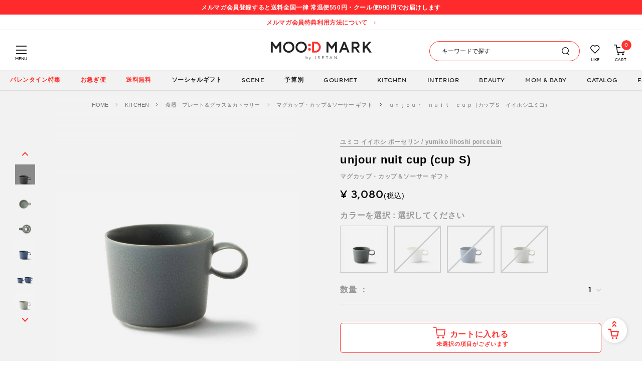

--- FILE ---
content_type: text/html;charset=UTF-8
request_url: https://isetan.mistore.jp/moodmark/product/MMV-0420831008219.html
body_size: 53727
content:
<!doctype html>
<!--[if lt IE 7]> <html class="ie6 oldie" lang="en"> <![endif]-->
<!--[if IE 7]> <html class="ie7 oldie" lang="en"> <![endif]-->
<!--[if IE 8]> <html class="ie8 oldie" lang="en"> <![endif]-->
<!--[if gt IE 8]><!--> <html lang="ja"> <!--<![endif]-->
<head>
















































































<meta charset=UTF-8>

<meta http-equiv="x-ua-compatible" content="ie=edge">

<meta name="viewport" content="width=device-width, initial-scale=1">
<!-- カスタマイズ ここから -->
<!-- Google Tag Manager -->
<script>(function(w,d,s,l,i){w[l]=w[l]||[];w[l].push({'gtm.start':
new Date().getTime(),event:'gtm.js'});var f=d.getElementsByTagName(s)[0],
j=d.createElement(s),dl=l!='dataLayer'?'&l='+l:'';j.async=true;j.src=
'https://www.googletagmanager.com/gtm.js?id='+i+dl;f.parentNode.insertBefore(j,f);
})(window,document,'script','dataLayer','GTM-5S358FDK');</script>

<script>(function(w,d,s,l,i){w[l]=w[l]||[];w[l].push({'gtm.start':
new Date().getTime(),event:'gtm.js'});var f=d.getElementsByTagName(s)[0],
j=d.createElement(s),dl=l!='dataLayer'?'&l='+l:'';j.async=true;j.src=
'https://www.googletagmanager.com/gtm.js?id='+i+dl;f.parentNode.insertBefore(j,f);
})(window,document,'script','dataLayer','GTM-W7D97FC');</script>
<!-- End Google Tag Manager -->

<!-- カスタマイズ ここまで -->
<script type="text/javascript">
WebFontConfig = {
google: { families: [ 'Lato:100,300,700,100italic,300italic:latin', 'Crete+Round:400,400italic:latin' ] }
};
(function() {
var wf = document.createElement('script');
wf.src = ('https:' == document.location.protocol ? 'https' : 'http') +
'://ajax.googleapis.com/ajax/libs/webfont/1/webfont.js';
wf.type = 'text/javascript';
wf.async = 'true';
var s = document.getElementsByTagName('script')[0];
s.parentNode.insertBefore(wf, s);
})();
</script>


<title>ｕｎｊｏｕｒ　ｎｕｉｔ　ｃｕｐ（カップＳ　イイホシユミコ）｜ユミコ イイホシ ポーセリン / yumiko iihoshi porcelain マグカップ・カップ＆ソーサーギフト｜ギフト プレゼントのMOO:D MARK by ISETAN（伊勢丹）</title>


<link href="https://isetan.mistore.jp/on/demandware.static/-/Sites-eGift-Library/ja_JP/dw7b962026/default/images/favicon_data.ico" rel="shortcut icon" />




<meta name="description" content="マグカップ・カップ＆ソーサー ギフトならMOO:D MARK by ISETAN（ムードマーク 伊勢丹）。＜ユミコ イイホシ ポーセリン / yumiko iihoshi porcelain＞ｕｎｊｏｕｒ　ｎｕｉｔ　ｃｕｐ（カップＳ　イイホシユミコ）を購入できます。誕生日やクリスマス、母の日や父の日などの記念日や、結婚祝いや出産祝い、またお礼の内祝いなど、大切なあの人に贈りたいギフト選びのインスピレーションを提案。" />

<meta name="keywords" content=""/>



<!-- カスタマイズ ここから -->
<meta name="format-detection" content="telephone=no">
<!-- OG -->

<meta property="og:title" content="ｕｎｊｏｕｒ　ｎｕｉｔ　ｃｕｐ（カップＳ　イイホシユミコ）｜ユミコ イイホシ ポーセリン / yumiko iihoshi porcelain マグカップ・カップ＆ソーサーギフト｜ギフト プレゼントのMOO:D MARK by ISETAN（伊勢丹）">

<meta property="og:type" content="article">

<meta property="og:description" content="マグカップ・カップ＆ソーサー ギフトならMOO:D MARK by ISETAN（ムードマーク 伊勢丹）。＜ユミコ イイホシ ポーセリン / yumiko iihoshi porcelain＞ｕｎｊｏｕｒ　ｎｕｉｔ　ｃｕｐ（カップＳ　イイホシユミコ）を購入できます。誕生日やクリスマス、母の日や父の日などの記念日や、結婚祝いや出産祝い、またお礼の内祝いなど、大切なあの人に贈りたいギフト選びのインスピレーションを提案。" />

<meta property="og:url" content="https://isetan.mistore.jp/moodmark">

<meta property="og:image" content="https://isetan.mistore.jp/on/demandware.static/-/Sites-eGift-Library/ja_JP/dw0cc5f359/default/images/04_01.jpg" />

<meta property="og:site_name" content="MOO:D MARK （伊勢丹）">
<meta property="twitter:card" content="summary_large_image">

<meta property="twitter:title" content="ｕｎｊｏｕｒ　ｎｕｉｔ　ｃｕｐ（カップＳ　イイホシユミコ）｜ユミコ イイホシ ポーセリン / yumiko iihoshi porcelain マグカップ・カップ＆ソーサーギフト｜ギフト プレゼントのMOO:D MARK by ISETAN（伊勢丹）">


<meta property="twitter:description" content="マグカップ・カップ＆ソーサー ギフトならMOO:D MARK by ISETAN（ムードマーク 伊勢丹）。＜ユミコ イイホシ ポーセリン / yumiko iihoshi porcelain＞ｕｎｊｏｕｒ　ｎｕｉｔ　ｃｕｐ（カップＳ　イイホシユミコ）を購入できます。誕生日やクリスマス、母の日や父の日などの記念日や、結婚祝いや出産祝い、またお礼の内祝いなど、大切なあの人に贈りたいギフト選びのインスピレーションを提案。" />


<meta property="twitter:image" content="https://isetan.mistore.jp/on/demandware.static/-/Sites-eGift-Library/ja_JP/dw0cc5f359/default/images/04_01.jpg" />

<meta name="apple-mobile-web-app-title" content="MOO:D MARK">
<!-- 構造化データ(共通ヘッダー) -->









<!-- Start content-asset dwContentID="9f065dd169bc1c27786fb7061f" -->


<script type="application/ld+json">
{
  "@context": "https://schema.org",
  "@type": "WebSite",
  "name": "MOOD MARK by ISETAN",
  "alternateName": "ムードマーク",
  "url": "https://isetan.mistore.jp/moodmark",
  "description": "MOOD MARK（ムードマーク）は、伊勢丹が運営するギフト・プレゼント専門のオンラインストア。人気ブランドや話題の商品を多数取り揃え、贈る人・贈られる人の気持ちに寄り添うギフト選びをサポートします。",
  "potentialAction": {
    "@type": "SearchAction",
    "target": "https://isetan.mistore.jp/moodmark/search?q={search_term_string}",
    "query-input": "required name=search_term_string"
  },
  "publisher": {
    "@type": "Organization",
    "name": "株式会社三越伊勢丹",
    "alternateName": "Isetan Mitsukoshi Ltd.",
    "url": "https://www.imhds.co.jp/corporate/index.html",
    "logo": {
      "@type": "ImageObject",
      "url": "https://isetan.mistore.jp/on/demandware.static/-/Sites-eGift-Library/ja_JP/dwaa1fbb2d/assets/images/common/img-logo.jpg"
    },
    "address": {
      "@type": "PostalAddress",
      "addressCountry": "JP",
      "addressRegion": "東京都",
      "addressLocality": "新宿区",
      "postalCode": "160-0022",
      "streetAddress": "新宿3-14-1"
    },
    "contactPoint": [
      {
        "@type": "ContactPoint",
        "contactType": "customer service",
        "contactOption": "https://contact-moodmark.mistore.jp/p/acc_4022/all/"
      }
    ]
  }
}
</script>

<!-- End content-asset -->




<!-- iOS Safari and Chrome -->
<link rel="apple-touch-icon" sizes="180x180" href="https://isetan.mistore.jp/on/demandware.static/-/Sites-eGift-Library/ja_JP/dwbd91e829/default/images/apple-touch-icon.png">
<!-- CSS -->
<link rel="stylesheet" type="text/css" href="https://isetan.mistore.jp/on/demandware.static/-/Sites-eGift-Library/ja_JP/v1768725201803/assets/css/parts_common.css">
<link rel="stylesheet" type="text/css" href="https://isetan.mistore.jp/on/demandware.static/-/Sites-eGift-Library/ja_JP/v1768725201803/assets/css/item.css">
<link rel="preload" href="https://isetan.mistore.jp/on/demandware.static/-/Sites-eGift-Library/ja_JP/dw223be248/assets/font/396B46_1_0.woff" as="font" type="font/woff" crossorigin>
<link rel="preload" href="https://isetan.mistore.jp/on/demandware.static/-/Sites-eGift-Library/ja_JP/dwac6016ec/assets/font/396B46_0_0.woff" as="font" type="font/woff" crossorigin>
<link rel="preload" href="https://isetan.mistore.jp/on/demandware.static/-/Sites-eGift-Library/ja_JP/dw81c74d72/assets/font/396B46_0_0.ttf" as="font" type="font/ttf" crossorigin>
<link rel="preload" href="https://isetan.mistore.jp/on/demandware.static/-/Sites-eGift-Library/ja_JP/dwb5223656/assets/font/396B46_1_0.ttf" as="font" type="font/ttf" crossorigin>
<!-- JSはフッタに移動 -->




<link href="https://isetan.mistore.jp/on/demandware.static/Sites-eGift-Site/-/ja_JP/v1768725201803/lib/jquery/ui/jquery-ui.min.css" type="text/css" rel="stylesheet" />
<link href="//maxcdn.bootstrapcdn.com/font-awesome/4.3.0/css/font-awesome.min.css" rel="stylesheet">
<!--[if lt IE 9]>
<script src="/on/demandware.static/Sites-eGift-Site/-/ja_JP/v1768725201803/js/lib/html5.js"></script>
<![endif]-->

<script type="text/javascript">//<!--
/* <![CDATA[ (head-active_data.js) */
var dw = (window.dw || {});
dw.ac = {
    _analytics: null,
    _events: [],
    _category: "",
    _searchData: "",
    _anact: "",
    _anact_nohit_tag: "",
    _analytics_enabled: "true",
    _timeZone: "Asia/Tokyo",
    _capture: function(configs) {
        if (Object.prototype.toString.call(configs) === "[object Array]") {
            configs.forEach(captureObject);
            return;
        }
        dw.ac._events.push(configs);
    },
	capture: function() { 
		dw.ac._capture(arguments);
		// send to CQ as well:
		if (window.CQuotient) {
			window.CQuotient.trackEventsFromAC(arguments);
		}
	},
    EV_PRD_SEARCHHIT: "searchhit",
    EV_PRD_DETAIL: "detail",
    EV_PRD_RECOMMENDATION: "recommendation",
    EV_PRD_SETPRODUCT: "setproduct",
    applyContext: function(context) {
        if (typeof context === "object" && context.hasOwnProperty("category")) {
        	dw.ac._category = context.category;
        }
        if (typeof context === "object" && context.hasOwnProperty("searchData")) {
        	dw.ac._searchData = context.searchData;
        }
    },
    setDWAnalytics: function(analytics) {
        dw.ac._analytics = analytics;
    },
    eventsIsEmpty: function() {
        return 0 == dw.ac._events.length;
    }
};
/* ]]> */
// -->
</script>
<script type="text/javascript">//<!--
/* <![CDATA[ (head-cquotient.js) */
var CQuotient = window.CQuotient = {};
CQuotient.clientId = 'bdcj-eGift';
CQuotient.realm = 'BDCJ';
CQuotient.siteId = 'eGift';
CQuotient.instanceType = 'prd';
CQuotient.locale = 'ja_JP';
CQuotient.fbPixelId = '__UNKNOWN__';
CQuotient.activities = [];
CQuotient.cqcid='';
CQuotient.cquid='';
CQuotient.cqeid='';
CQuotient.cqlid='';
CQuotient.apiHost='api.cquotient.com';
/* Turn this on to test against Staging Einstein */
/* CQuotient.useTest= true; */
CQuotient.useTest = ('true' === 'false');
CQuotient.initFromCookies = function () {
	var ca = document.cookie.split(';');
	for(var i=0;i < ca.length;i++) {
	  var c = ca[i];
	  while (c.charAt(0)==' ') c = c.substring(1,c.length);
	  if (c.indexOf('cqcid=') == 0) {
		CQuotient.cqcid=c.substring('cqcid='.length,c.length);
	  } else if (c.indexOf('cquid=') == 0) {
		  var value = c.substring('cquid='.length,c.length);
		  if (value) {
		  	var split_value = value.split("|", 3);
		  	if (split_value.length > 0) {
			  CQuotient.cquid=split_value[0];
		  	}
		  	if (split_value.length > 1) {
			  CQuotient.cqeid=split_value[1];
		  	}
		  	if (split_value.length > 2) {
			  CQuotient.cqlid=split_value[2];
		  	}
		  }
	  }
	}
}
CQuotient.getCQCookieId = function () {
	if(window.CQuotient.cqcid == '')
		window.CQuotient.initFromCookies();
	return window.CQuotient.cqcid;
};
CQuotient.getCQUserId = function () {
	if(window.CQuotient.cquid == '')
		window.CQuotient.initFromCookies();
	return window.CQuotient.cquid;
};
CQuotient.getCQHashedEmail = function () {
	if(window.CQuotient.cqeid == '')
		window.CQuotient.initFromCookies();
	return window.CQuotient.cqeid;
};
CQuotient.getCQHashedLogin = function () {
	if(window.CQuotient.cqlid == '')
		window.CQuotient.initFromCookies();
	return window.CQuotient.cqlid;
};
CQuotient.trackEventsFromAC = function (/* Object or Array */ events) {
try {
	if (Object.prototype.toString.call(events) === "[object Array]") {
		events.forEach(_trackASingleCQEvent);
	} else {
		CQuotient._trackASingleCQEvent(events);
	}
} catch(err) {}
};
CQuotient._trackASingleCQEvent = function ( /* Object */ event) {
	if (event && event.id) {
		if (event.type === dw.ac.EV_PRD_DETAIL) {
			CQuotient.trackViewProduct( {id:'', alt_id: event.id, type: 'raw_sku'} );
		} // not handling the other dw.ac.* events currently
	}
};
CQuotient.trackViewProduct = function(/* Object */ cqParamData){
	var cq_params = {};
	cq_params.cookieId = CQuotient.getCQCookieId();
	cq_params.userId = CQuotient.getCQUserId();
	cq_params.emailId = CQuotient.getCQHashedEmail();
	cq_params.loginId = CQuotient.getCQHashedLogin();
	cq_params.product = cqParamData.product;
	cq_params.realm = cqParamData.realm;
	cq_params.siteId = cqParamData.siteId;
	cq_params.instanceType = cqParamData.instanceType;
	cq_params.locale = CQuotient.locale;
	
	if(CQuotient.sendActivity) {
		CQuotient.sendActivity(CQuotient.clientId, 'viewProduct', cq_params);
	} else {
		CQuotient.activities.push({activityType: 'viewProduct', parameters: cq_params});
	}
};
/* ]]> */
// -->
</script>


<!-- 崩れる為読み込まない -->
<!-- <link rel="stylesheet" type="text/css" href="https://isetan.mistore.jp/on/demandware.static/Sites-eGift-Site/-/ja_JP/v1768725201803/css/style.css" /> -->


<!-- <script type="text/javascript" src="//typesquare.com/3/tsst/script/ja/typesquare.js?5ce787e1877c45e7acbf516aac1e024a&auto_load_font=true" charset="utf-8"></script> -->
<link href="https://fonts.googleapis.com/css?family=Noto+Sans+JP:700&display=swap&subset=japanese" rel="stylesheet">
<!-- カスタマイズ ここまで -->
<!--[if lte IE 8]>
<script src="//cdnjs.cloudflare.com/ajax/libs/respond.js/1.4.2/respond.js" type="text/javascript"></script>
<script src="https://cdn.rawgit.com/chuckcarpenter/REM-unit-polyfill/master/js/rem.min.js" type="text/javascript"></script>
<![endif]-->


<meta name="google-site-verification" content="H4y7z3j7FsKtBDqet4-J1XK-6aPKtuKrGVzUJgFR3Ls" />








<script type="text/javascript">
if (window.jQuery) {
jQuery(document).ready(function(){
if(screen.width < 768){
jQuery('#footer').append('<a href="/moodmark/home" class="full-site-link">View Full Site</a>');
jQuery('.full-site-link')
.attr('href', '/on/demandware.store/Sites-eGift-Site/ja_JP/Home-FullSite')
.click(function(e) {
e.preventDefault();
jQuery.ajax({
url: '/on/demandware.store/Sites-eGift-Site/ja_JP/Home-FullSite',
success: function(){
window.location.reload();
}
});
}
);
}
});
}
</script>




<!-- Marketing Cloud Analytics -->
<script type="text/javascript" src="//515007404.collect.igodigital.com/collect.js"></script>
<!-- End Marketing Cloud Analytics -->



<link rel="canonical" href="https://isetan.mistore.jp/moodmark/product/MMV-0420831008219.html"/>
<!-- CSS -->
<link rel="stylesheet" type="text/css" href="https://isetan.mistore.jp/on/demandware.static/-/Sites-eGift-Library/ja_JP/v1768725201803/assets/css/parts_products.css">
<link rel="stylesheet" type="text/css" href="https://isetan.mistore.jp/on/demandware.static/-/Sites-eGift-Library/ja_JP/v1768725201803/assets/css/parts_board.css">
</head>
<body ontouchstart>
<!-- Google Tag Manager (noscript) -->
<noscript><iframe src="https://www.googletagmanager.com/ns.html?id=GTM-5S358FDK"
height="0" width="0" style="display:none;visibility:hidden"></iframe></noscript>

<noscript><iframe src="https://www.googletagmanager.com/ns.html?id=GTM-W7D97FC"
height="0" width="0" style="display:none;visibility:hidden"></iframe></noscript>
<!-- End Google Tag Manager (noscript) -->






	 


	





<div id="header-coupon" class="header-coupon-area">
<div class="block-coupon">    
<div class="inner">    
<p class="text">メルマガ会員登録すると送料全国一律 常温便550円・クール便990円でお届けします</p>      
</div>    
</div>
</div>

 
	


	 


	





<div class="header-info-area" id="information">
<div class="block-info">
<div class="inner"><a class="text" href="https://isetan.mistore.jp/moodmark/topinfo/">メルマガ会員特典利用方法について</a></div>
</div>
</div>

 
	
<header id="header" class="header">
<div class="header-top">










<!-- Start content-asset dwContentID="64ccdcfab88eff01d7aec3e829" -->


<div class="header_logo">
      <a href="https://isetan.mistore.jp/moodmark/home">
        <img src="https://isetan.mistore.jp/on/demandware.static/-/Sites-eGift-Library/ja_JP/dwaa1fbb2d/assets/images/common/img-logo.svg" alt="MOOD MARK by ISETAN">
      </a>
    </div>

<!-- End content-asset -->







<div id="menuButton" class="menu-button-wrap">
<a href="" class="menu-trigger">
<span></span>
<span></span>
<span></span>
</a>
<p class="label">MENU</p>
</div>
<div id="menu" class="menu-wrap">









<!-- Start content-asset dwContentID="b21b34e96f18b17ca6d1d49df7" -->


<div class="menu-wrap-title account-title">アカウント</div>

<!-- End content-asset -->




<ul class="user-menu">










<!-- Start content-asset dwContentID="85a30840638afac4066c3a1567" -->


<li><a href="https://isetan.mistore.jp/moodmark/login">新規登録 / ログイン</a></li>

<!-- End content-asset -->



 









<!-- Start content-asset dwContentID="f76c96b50793937b01ba7d571e" -->


<li><a href="https://isetan.mistore.jp/moodmark/account">マイページ</a></li>
<li><a href="https://isetan.mistore.jp/moodmark/board" target="_blank">ギフトボード</a></li>
<li><a href="https://isetan.mistore.jp/moodmark/guide.html?about_link_burger">ABOUT MOO:D MARK</a></li>

<!-- End content-asset -->



 </ul>
<ul class="menu">


<li><a>シーンから探す</a>
<div class="menu-child">
<ul>
<li class="first-back"><a>戻る</a></li>
<li class="title">シーンから探す</li>


<li>
<a>誕生日プレゼント</a>

<!-- 2階層目をアコーディオン展開 -->
<div class="menu-accordion">
<ul>


<li>
<a href="/moodmark/birthday/">
総合特集｜相手・予算・アイテム別
</a>
</li>





<li>
<a href="/moodmark/birthday/s010421/">
相手別｜女性に贈る！厳選ギフト＆人気ランキング
</a>
</li>



<li>
<a href="/moodmark/birthday/s010420/">
相手別｜彼女が喜ぶ人気のギフトランキング
</a>
</li>









<li>
<a href="/moodmark/birthday/s010416/">
相手別｜男性に贈りたい誕生日おすすめ一覧
</a>
</li>



<li>
<a href="/moodmark/birthday/s010419/">
相手別｜男友達に喜ばれるアイテムを厳選！
</a>
</li>



<li>
<a href="/moodmark/birthday/s010418/">
相手別｜彼氏に喜ばれる人気アイテムやブランドとは？
</a>
</li>





<li>
<a href="/moodmark/birthday/s010423/">
相手別｜母親が喜ぶ誕生日プレゼント人気ランキング
</a>
</li>



<li>
<a href="/moodmark/birthday/s010425/">
相手別｜無趣味な父親に贈る誕生日プレゼント
</a>
</li>





<li>
<a href="/moodmark/birthday/s010411/">
テーマ｜ネット友達の誕生日はこう祝う！喜ばれるギフトアイデア
</a>
</li>



<li>
<a href="/moodmark/birthday/s010422/">
テーマ｜ソーシャルギフト対応！オンラインで当日贈れるプレゼント
</a>
</li>



<li>
<a href="/moodmark/%E3%82%B7%E3%83%BC%E3%83%B3%E3%81%8B%E3%82%89%E6%8E%A2%E3%81%99/%E8%AA%95%E7%94%9F%E6%97%A5%E3%83%97%E3%83%AC%E3%82%BC%E3%83%B3%E3%83%88/%E3%81%99%E3%81%B9%E3%81%A6%E8%A6%8B%E3%82%8B/">
すべて見る
</a>
</li>


















</ul>
</div>

</li>



<li>
<a>結婚祝い</a>

<!-- 2階層目をアコーディオン展開 -->
<div class="menu-accordion">
<ul>


<li>
<a href="/moodmark/wedding/">
総合特集｜相手・予算・アイテム別
</a>
</li>



<li>
<a href="/moodmark/wedding/s010116/">
アイテム｜カタログギフト特集
</a>
</li>



<li>
<a href="/moodmark/wedding/s010119/">
アイテム｜食器ギフト特集
</a>
</li>



<li>
<a href="/moodmark/wedding/s010117/">
アイテム｜お菓子・スイーツ特集
</a>
</li>



<li>
<a href="/moodmark/wedding/s010118/">
アイテム｜タオルギフト特集
</a>
</li>



<li>
<a href="/moodmark/wedding/s010126/">
アイテム｜ペアギフトおすすめ一覧
</a>
</li>



<li>
<a href="/moodmark/wedding/s010121/">
テーマ｜ハイセンスでおしゃれな結婚祝い
</a>
</li>



<li>
<a href="/moodmark/wedding/s010125/">
テーマ｜ソーシャルギフトで贈る結婚祝い人気ランキング
</a>
</li>



<li>
<a href="/moodmark/wedding/s010122/">
テーマ｜結婚祝いの相場とマナー
</a>
</li>



<li>
<a href="/moodmark/wedding/s010111/">
テーマ｜結婚祝いにもらって嬉しいランキング特集
</a>
</li>







<li>
<a href="/moodmark/%E3%82%B7%E3%83%BC%E3%83%B3%E3%81%8B%E3%82%89%E6%8E%A2%E3%81%99/%E7%B5%90%E5%A9%9A%E7%A5%9D%E3%81%84/%E3%81%99%E3%81%B9%E3%81%A6%E8%A6%8B%E3%82%8B/">
すべて見る
</a>
</li>






























</ul>
</div>

</li>



<li>
<a>出産祝い</a>

<!-- 2階層目をアコーディオン展開 -->
<div class="menu-accordion">
<ul>


<li>
<a href="/moodmark/mombaby/">
総合特集｜女の子・男の子・ママ向け
</a>
</li>



<li>
<a href="/moodmark/mombaby/s010217/">
相手別｜出産祝い 女の子
</a>
</li>



<li>
<a href="/moodmark/mombaby/s010218/">
相手別｜出産祝い 男の子
</a>
</li>



<li>
<a href="/moodmark/mombaby/s010205/">
アイテム｜スタイギフト特集
</a>
</li>



























<li>
<a href="/moodmark/%E3%82%B7%E3%83%BC%E3%83%B3%E3%81%8B%E3%82%89%E6%8E%A2%E3%81%99/%E5%87%BA%E7%94%A3%E7%A5%9D%E3%81%84/%E3%81%99%E3%81%B9%E3%81%A6%E8%A6%8B%E3%82%8B/">
すべて見る
</a>
</li>






</ul>
</div>

</li>



<li>
<a>内祝い・お返し</a>

<!-- 2階層目をアコーディオン展開 -->
<div class="menu-accordion">
<ul>


<li>
<a href="/moodmark/thankyou/">
総合特集｜シーン・相手・予算別
</a>
</li>



<li>
<a href="/moodmark/thankyou/s010311/">
新着｜内祝い・お返しランキング
</a>
</li>



<li>
<a href="/moodmark/thankyou/s010312/">
相手別｜友達への内祝いはおしゃれなギフトを！
</a>
</li>



<li>
<a href="/moodmark/thankyou/s010313/">
相手別｜両親に贈る出産内祝い・結婚内祝い
</a>
</li>



<li>
<a href="/moodmark/thankyou/s010303/">
アイテム｜肉・グルメ
</a>
</li>



<li>
<a href="/moodmark/thankyou/s010302/">
アイテム｜枯れない花ギフト
</a>
</li>



<li>
<a href="/moodmark/thankyou/s010317/">
テーマ｜結婚内祝い・お返し特集
</a>
</li>



<li>
<a href="/moodmark/thankyou/s010318/">
テーマ｜出産内祝い・お返し特集
</a>
</li>







<li>
<a href="/moodmark/thankyou/s010301/">
テーマ｜引き出物や内祝いに。縁起物ギフト特集
</a>
</li>



<li>
<a href="/moodmark/thankyou/s010319/">
テーマ｜快気祝いのマナー＆おすすめ特集
</a>
</li>













<li>
<a href="/moodmark/%E3%82%B7%E3%83%BC%E3%83%B3%E3%81%8B%E3%82%89%E6%8E%A2%E3%81%99/%E5%86%85%E7%A5%9D%E3%81%84%E3%83%BB%E3%81%8A%E8%BF%94%E3%81%97/%E3%81%99%E3%81%B9%E3%81%A6%E8%A6%8B%E3%82%8B/">
すべて見る
</a>
</li>




</ul>
</div>

</li>





<li>
<a>送別・退職・異動</a>

<!-- 2階層目をアコーディオン展開 -->
<div class="menu-accordion">
<ul>


<li>
<a href="/moodmark/journal0112/011207/">
総合特集｜送別・異動・退職
</a>
</li>





<li>
<a href="/moodmark/%E3%82%B7%E3%83%BC%E3%83%B3%E3%81%8B%E3%82%89%E6%8E%A2%E3%81%99/%E9%80%81%E5%88%A5%E3%83%BB%E9%80%80%E8%81%B7%E3%83%BB%E7%95%B0%E5%8B%95/%E7%9B%B8%E6%89%8B%E5%88%A5%EF%BD%9C%E5%A5%B3%E6%80%A7%E3%81%8C%E3%82%82%E3%82%89%E3%81%A3%E3%81%A6%E5%AC%89%E3%81%97%E3%81%84%E3%81%8A%E3%81%97%E3%82%83%E3%82%8C%E3%81%AA%E9%80%80%E8%81%B7%E7%A5%9D%E3%81%84%E3%83%97%E3%83%AC%E3%82%BC%E3%83%B3%E3%83%88/">
相手別｜女性がもらって嬉しいおしゃれな退職祝いプレゼント
</a>
</li>



<li>
<a href="/moodmark/%E3%82%B7%E3%83%BC%E3%83%B3%E3%81%8B%E3%82%89%E6%8E%A2%E3%81%99/%E9%80%81%E5%88%A5%E3%83%BB%E9%80%80%E8%81%B7%E3%83%BB%E7%95%B0%E5%8B%95/%E7%9B%B8%E6%89%8B%E5%88%A5%EF%BD%9C%E7%94%B7%E6%80%A7%E3%81%8C%E3%82%82%E3%82%89%E3%81%A3%E3%81%A6%E5%AC%89%E3%81%97%E3%81%84%E9%80%80%E8%81%B7%E7%A5%9D%E3%81%84%E3%83%97%E3%83%AC%E3%82%BC%E3%83%B3%E3%83%88/">
相手別｜男性がもらって嬉しい退職祝いプレゼント
</a>
</li>



<li>
<a href="/moodmark/farewell/s010599/">
すべて見る
</a>
</li>


</ul>
</div>

</li>





<li>
<a>手土産</a>

<!-- 2階層目をアコーディオン展開 -->
<div class="menu-accordion">
<ul>


<li>
<a href="/moodmark/temiyage/">
総合特集｜相手・予算・アイテム別
</a>
</li>



<li>
<a href="/moodmark/temiyage/s010707/">
テーマ｜手土産にしたいセンスのいいお菓子リスト
</a>
</li>













<li>
<a href="/moodmark/%E3%82%B7%E3%83%BC%E3%83%B3%E3%81%8B%E3%82%89%E6%8E%A2%E3%81%99/%E6%89%8B%E5%9C%9F%E7%94%A3/%E3%81%99%E3%81%B9%E3%81%A6%E8%A6%8B%E3%82%8B/">
すべて見る
</a>
</li>


</ul>
</div>

</li>





<li>
<a>還暦祝い</a>

<!-- 2階層目をアコーディオン展開 -->
<div class="menu-accordion">
<ul>


<li>
<a href="/moodmark/theaged/s010900/">
総合特集｜長寿のお祝い・敬老ギフト
</a>
</li>







<li>
<a href="/moodmark/theaged/s010903/">
相手別｜両親が喜ぶお祝いおすすめ一覧
</a>
</li>

















<li>
<a href="/moodmark/theaged/s010996/">
還暦｜商品一覧
</a>
</li>



<li>
<a href="/moodmark/theaged/s010997/">
喜寿・古希｜商品一覧
</a>
</li>



<li>
<a href="/moodmark/theaged/s010998/">
金婚式・銀婚式｜商品一覧
</a>
</li>



<li>
<a href="/moodmark/theaged/s010999/">
すべて見る
</a>
</li>


</ul>
</div>

</li>






</ul>
</div>
</li>


<li>
<a>アイテムから探す</a>
<div class="menu-child">
<ul>

<li class="first-back"><a>戻る</a></li>
<li class="title">アイテムから探す</li>



<li>
<a>グルメ &amp; スイーツ</a>


<div class="menu-grandson">
<ul>
<li class="first-back"><a>戻る</a></li>
<li class="title">グルメ &amp; スイーツ</li>


<li>
<a>GOURMET一覧</a>


<div class="menu-accordion">
<ul>


<li>
<a href="/moodmark/%E3%82%B0%E3%83%AB%E3%83%A1-and-%E3%82%B9%E3%82%A4%E3%83%BC%E3%83%84/gourmet%E4%B8%80%E8%A6%A7/%E3%81%8A%E5%B9%B4%E8%B3%80/">
お年賀
</a>
</li>







<li>
<a href="/moodmark/foods-drink/0100/010002/">
季節のおすすめ品
</a>
</li>



<li>
<a href="/moodmark/%E3%82%B0%E3%83%AB%E3%83%A1-and-%E3%82%B9%E3%82%A4%E3%83%BC%E3%83%84/gourmet%E4%B8%80%E8%A6%A7/%E4%B8%89%E8%B6%8A%E4%BC%8A%E5%8B%A2%E4%B8%B9%E9%99%90%E5%AE%9A%EF%BC%86%E3%83%87%E3%83%91%E5%9C%B0%E4%B8%8B%E4%BA%BA%E6%B0%97%E3%82%B9%E3%82%A4%E3%83%BC%E3%83%84%E7%89%B9%E9%9B%86/">
三越伊勢丹限定＆デパ地下人気スイーツ特集
</a>
</li>



<li>
<a href="/moodmark/foods-drink/0100/010000/">
すべて見る
</a>
</li>


</ul>
</div>

</li>



<li>
<a>送料無料ギフト</a>


<div class="menu-accordion">
<ul>


<li>
<a href="/moodmark/foods-drink/0109/010900/">
すべて見る
</a>
</li>


</ul>
</div>

</li>



<li>
<a>洋菓子 スイーツ</a>


<div class="menu-accordion">
<ul>


<li>
<a href="/moodmark/foods-drink/0101/010101/">
焼き菓子・クッキー
</a>
</li>



<li>
<a href="/moodmark/foods-drink/0101/010102/">
パウンドケーキ・バームクーヘン
</a>
</li>



<li>
<a href="/moodmark/foods-drink/0101/010103/products/">
チョコレート
</a>
</li>



<li>
<a href="/moodmark/foods-drink/0101/010104/">
マカロン・キャンディー
</a>
</li>



<li>
<a href="/moodmark/foods-drink/0101/010105/products/">
ケーキ・アイス
</a>
</li>



<li>
<a href="/moodmark/foods-drink/0101/010106/">
ゼリー・ムース・プリン
</a>
</li>



<li>
<a href="/moodmark/foods-drink/0101/010100/">
すべて見る
</a>
</li>


</ul>
</div>

</li>



<li>
<a>和菓子 スイーツ</a>


<div class="menu-accordion">
<ul>


<li>
<a href="/moodmark/foods-drink/0102/010201/">
焼き菓子
</a>
</li>



<li>
<a href="/moodmark/foods-drink/0102/010202/">
羊羹・最中・饅頭
</a>
</li>



<li>
<a href="/moodmark/foods-drink/0102/010203/">
煎餅・おかき・豆菓子
</a>
</li>



<li>
<a href="/moodmark/foods-drink/0102/010204/">
あめ・干菓子
</a>
</li>



<li>
<a href="/moodmark/foods-drink/0102/010205/">
涼味菓子・アイス
</a>
</li>



<li>
<a href="/moodmark/foods-drink/0102/010200/">
すべて見る
</a>
</li>


</ul>
</div>

</li>



<li>
<a>惣菜おつまみ &amp; 肉・魚 &amp; フルーツ</a>


<div class="menu-accordion">
<ul>


<li>
<a href="/moodmark/foods-drink/0108/010803/">
肉・肉加工品
</a>
</li>



<li>
<a href="/moodmark/foods-drink/0108/010804/">
魚加工品
</a>
</li>



<li>
<a href="/moodmark/foods-drink/0108/010807/">
フルーツ・野菜
</a>
</li>



<li>
<a href="/moodmark/foods-drink/0108/010808/products/">
おつまみ
</a>
</li>



<li>
<a href="/moodmark/foods-drink/0108/010802/">
惣菜（和・洋・中華）
</a>
</li>



<li>
<a href="/moodmark/foods-drink/0108/010810/">
鍋
</a>
</li>



<li>
<a href="/moodmark/foods-drink/0108/010809/products/">
カレー・スープ・パスタソース
</a>
</li>



<li>
<a href="/moodmark/foods-drink/0108/010805/">
佃煮・梅干・漬物
</a>
</li>



<li>
<a href="/moodmark/foods-drink/0108/010801/">
パン・スコーン
</a>
</li>



<li>
<a href="/moodmark/foods-drink/0108/010800/">
すべて見る
</a>
</li>


</ul>
</div>

</li>



<li>
<a>コーヒー &amp; 紅茶</a>


<div class="menu-accordion">
<ul>


<li>
<a href="/moodmark/foods-drink/0104/010401/products/">
コーヒー
</a>
</li>



<li>
<a href="/moodmark/foods-drink/0104/010402/products/">
紅茶・ハーブティー
</a>
</li>



<li>
<a href="/moodmark/foods-drink/0104/010403/">
日本茶・中国茶
</a>
</li>



<li>
<a href="/moodmark/foods-drink/0104/010404/">
カフェインレス・デカフェ
</a>
</li>



<li>
<a href="/moodmark/foods-drink/0104/010400/">
すべて見る
</a>
</li>


</ul>
</div>

</li>



<li>
<a>ワイン &amp; 酒</a>


<div class="menu-accordion">
<ul>


<li>
<a href="/moodmark/foods-drink/0106/010601/products/">
赤ワイン
</a>
</li>



<li>
<a href="/moodmark/foods-drink/0106/010602/">
白ワイン・ロゼワイン
</a>
</li>



<li>
<a href="/moodmark/foods-drink/0106/010603/products/">
スパークリングワイン・スパークリング日本酒
</a>
</li>



<li>
<a href="/moodmark/foods-drink/0106/010610/">
日本ワイン
</a>
</li>



<li>
<a href="/moodmark/foods-drink/0106/010605/">
ビール
</a>
</li>



<li>
<a href="/moodmark/foods-drink/0106/010606/products/">
日本酒・焼酎
</a>
</li>



<li>
<a href="/moodmark/foods-drink/0106/010609/products/">
ウイスキー・スピリッツ
</a>
</li>





<li>
<a href="/moodmark/foods-drink/0106/010600/">
すべて見る
</a>
</li>


</ul>
</div>

</li>



<li>
<a>ドリンク &amp; ジュース</a>


<div class="menu-accordion">
<ul>


<li>
<a href="/moodmark/foods-drink/0103/010301/">
ジュース
</a>
</li>



<li>
<a href="/moodmark/foods-drink/0103/010302/">
ノンアルコールワイン・スパークリング
</a>
</li>





<li>
<a href="/moodmark/foods-drink/0103/010300/">
すべて見る
</a>
</li>


</ul>
</div>

</li>



<li>
<a>グロッサリー 食品</a>


<div class="menu-accordion">
<ul>


<li>
<a href="/moodmark/foods-drink/0107/010701/">
調味料・オイル
</a>
</li>



<li>
<a href="/moodmark/foods-drink/0107/010702/">
瓶詰め・缶詰め・加工品
</a>
</li>



<li>
<a href="/moodmark/foods-drink/0107/010703/">
乾麺
</a>
</li>



<li>
<a href="/moodmark/foods-drink/0107/010704/">
ドライフルーツ・ナッツ
</a>
</li>



<li>
<a href="/moodmark/foods-drink/0107/010705/">
ジャム・はちみつ
</a>
</li>



<li>
<a href="/moodmark/foods-drink/0107/010706/">
チーズ・乳製品
</a>
</li>



<li>
<a href="/moodmark/foods-drink/0107/010707/">
米
</a>
</li>



<li>
<a href="/moodmark/foods-drink/0107/010708/">
ベビーフード
</a>
</li>



<li>
<a href="/moodmark/foods-drink/0107/010709/">
食料品・その他
</a>
</li>



<li>
<a href="/moodmark/foods-drink/0107/010700/">
すべて見る
</a>
</li>


</ul>
</div>

</li>




</ul>
</div>

</li>




<li>
<a>キッチン用品 &amp; キッチン家電</a>


<div class="menu-grandson">
<ul>
<li class="first-back"><a>戻る</a></li>
<li class="title">キッチン用品 &amp; キッチン家電</li>


<li>
<a>KITCHEN一覧</a>


<div class="menu-accordion">
<ul>


<li>
<a href="/moodmark/cooking-table/0200/020000/">
すべて見る
</a>
</li>


</ul>
</div>

</li>







<li>
<a>食器　プレート＆グラス＆カトラリー</a>


<div class="menu-accordion">
<ul>


<li>
<a href="/moodmark/cooking-table/0204/020404/">
グラス・タンブラー
</a>
</li>



<li>
<a href="/moodmark/cooking-table/0204/020405/products/">
ビールグラス・ワイングラス・酒器
</a>
</li>



<li>
<a href="/moodmark/cooking-table/0204/020406/products/">
マグカップ・カップ＆ソーサー
</a>
</li>



<li>
<a href="/moodmark/cooking-table/0204/020407/">
保温保冷タンブラー・水筒
</a>
</li>



<li>
<a href="/moodmark/cooking-table/0204/020408/">
ティーポット・急須・ドリッパー
</a>
</li>



<li>
<a href="/moodmark/cooking-table/0204/020409/">
プレート・皿
</a>
</li>



<li>
<a href="/moodmark/cooking-table/0204/020410/">
ボウル・ココット・茶碗・お椀
</a>
</li>



<li>
<a href="/moodmark/cooking-table/0204/020401/">
箸・箸置き
</a>
</li>



<li>
<a href="/moodmark/cooking-table/0204/020402/">
フォーク・スプーン・ナイフ
</a>
</li>



<li>
<a href="/moodmark/cooking-table/0204/020411/products/">
食器ギフトセット
</a>
</li>



<li>
<a href="/moodmark/cooking-table/0204/020412/">
コースター・その他
</a>
</li>



<li>
<a href="/moodmark/cooking-table/0204/020400/">
すべて見る
</a>
</li>


</ul>
</div>

</li>



<li>
<a>調理道具 &amp; キッチン雑貨</a>


<div class="menu-accordion">
<ul>


<li>
<a href="/moodmark/cooking-table/0205/020501/products/">
鍋・フライパン・スキレット・ケトル
</a>
</li>



<li>
<a href="/moodmark/cooking-table/0205/020503/">
包丁・まな板
</a>
</li>



<li>
<a href="/moodmark/cooking-table/0205/020504/products/">
エプロン
</a>
</li>



<li>
<a href="/moodmark/cooking-table/0205/020505/">
クロス・トレイ・鍋敷き
</a>
</li>



<li>
<a href="/moodmark/cooking-table/0205/020509/">
弁当箱・保存容器
</a>
</li>



<li>
<a href="/moodmark/cooking-table/0205/020508/">
ワインツール
</a>
</li>



<li>
<a href="/moodmark/cooking-table/0205/020506/">
洗剤・その他
</a>
</li>



<li>
<a href="/moodmark/cooking-table/0205/020500/">
すべて見る
</a>
</li>


</ul>
</div>

</li>



<li>
<a>調理家電 キッチン家電</a>


<div class="menu-accordion">
<ul>


<li>
<a href="/moodmark/cooking-table/0206/020601/">
コーヒーメーカー・電気ポット
</a>
</li>



<li>
<a href="/moodmark/cooking-table/0206/020602/">
ホットプレート・トースター
</a>
</li>



<li>
<a href="/moodmark/cooking-table/0206/020603/">
ミキサー・ブレンダー・プロセッサー
</a>
</li>



<li>
<a href="/moodmark/cooking-table/0206/020604/">
炊飯器・ソーダサーバーその他
</a>
</li>



<li>
<a href="/moodmark/cooking-table/0206/020600/">
すべて見る
</a>
</li>


</ul>
</div>

</li>


</ul>
</div>

</li>




<li>
<a>インテリア</a>


<div class="menu-grandson">
<ul>
<li class="first-back"><a>戻る</a></li>
<li class="title">インテリア</li>


<li>
<a>INTERIOR一覧</a>


<div class="menu-accordion">
<ul>






<li>
<a href="/moodmark/interior/0300/030000/">
すべて見る
</a>
</li>


</ul>
</div>

</li>



<li>
<a>花 フラワー &amp; グリーン</a>


<div class="menu-accordion">
<ul>


<li>
<a href="/moodmark/interior/0303/030301/">
生花
</a>
</li>



<li>
<a href="/moodmark/interior/0303/030302/">
ドライフラワー・プリザーブドフラワー
</a>
</li>



<li>
<a href="/moodmark/interior/0303/030306/">
アーティフィシャルフラワー
</a>
</li>



<li>
<a href="/moodmark/interior/0303/030303/">
フラワー雑貨・ボタニカリウム
</a>
</li>



<li>
<a href="/moodmark/interior/0303/030305/">
花瓶 フラワーベース
</a>
</li>



<li>
<a href="/moodmark/interior/0303/030300/">
すべて見る
</a>
</li>


</ul>
</div>

</li>



<li>
<a>タオル &amp; バスグッズ</a>


<div class="menu-accordion">
<ul>


<li>
<a href="/moodmark/interior/0301/030101/products/">
タオル
</a>
</li>



<li>
<a href="/moodmark/nterior/0301/030102/">
バスアイテム・その他
</a>
</li>



<li>
<a href="/moodmark/interior/0301/030100/">
すべて見る
</a>
</li>


</ul>
</div>

</li>



<li>
<a>ルームウェア &amp; ファブリック &amp; 寝具</a>


<div class="menu-accordion">
<ul>


<li>
<a href="/moodmark/interior/0302/030201/products/">
パジャマ・ルームウェア・スリッパ
</a>
</li>



<li>
<a href="/moodmark/interior/0302/030205/products/">
ブランケット・ひざ掛け
</a>
</li>



<li>
<a href="/moodmark/interior/0302/030204/">
寝具・その他
</a>
</li>



<li>
<a href="/moodmark/interior/0302/030200/">
すべて見る
</a>
</li>


</ul>
</div>

</li>



<li>
<a>ルームフレグランス</a>


<div class="menu-accordion">
<ul>


<li>
<a href="/moodmark/interior/0304/030401/">
ディフューザー・ルームスプレー
</a>
</li>



<li>
<a href="/moodmark/interior/0304/030402/">
キャンドル・お香・その他
</a>
</li>



<li>
<a href="/moodmark/interior/0304/030400/">
すべて見る
</a>
</li>


</ul>
</div>

</li>





<li>
<a>ハウスキーピング</a>


<div class="menu-accordion">
<ul>


<li>
<a href="/moodmark/interior/0306/030601/">
収納グッズ
</a>
</li>



<li>
<a href="/moodmark/interior/0306/030602/">
掃除・洗濯グッズ
</a>
</li>



<li>
<a href="/moodmark/interior/0306/030603/">
ハウスキーピング・その他
</a>
</li>



<li>
<a href="/moodmark/interior/0306/030600/">
すべて見る
</a>
</li>


</ul>
</div>

</li>



<li>
<a>インテリア雑貨</a>


<div class="menu-accordion">
<ul>


<li>
<a href="/moodmark/interior/0307/030703/">
時計
</a>
</li>



<li>
<a href="/moodmark/interior/0307/030701/">
卓上オブジェ・置物
</a>
</li>



<li>
<a href="/moodmark/interior/0307/030702/">
アート・壁飾り
</a>
</li>



<li>
<a href="/moodmark/interior/0307/030700/">
すべて見る
</a>
</li>


</ul>
</div>

</li>



<li>
<a>ステーショナリー</a>


<div class="menu-accordion">
<ul>


<li>
<a href="/moodmark/interior/0309/030901/">
ボールペン・筆記具
</a>
</li>



<li>
<a href="/moodmark/interior/0309/030902/">
ノート・手帳・メモ帳
</a>
</li>



<li>
<a href="/moodmark/interior/0309/030903/">
小物・ケース・トレイ
</a>
</li>



<li>
<a href="/moodmark/interior/0309/030900/">
すべて見る
</a>
</li>


</ul>
</div>

</li>



<li>
<a>家電 &amp; オーディオ</a>


<div class="menu-accordion">
<ul>


<li>
<a href="/moodmark/interior/0311/031103/">
生活家電
</a>
</li>



<li>
<a href="/moodmark/interior/0311/031101/">
美容家電・健康家電
</a>
</li>



<li>
<a href="/moodmark/interior/0311/031102/">
イヤホン・スピーカー
</a>
</li>



<li>
<a href="/moodmark/interior/0311/031100/">
すべて見る
</a>
</li>


</ul>
</div>

</li>



<li>
<a>ペット用品</a>


<div class="menu-accordion">
<ul>


<li>
<a href="/moodmark/interior/0310/031001/">
犬用おやつ・フード・グッズ・服
</a>
</li>



<li>
<a href="/moodmark/interior/0310/031002/">
猫用おやつ・フード・グッズ
</a>
</li>



<li>
<a href="/moodmark/%E3%82%A4%E3%83%B3%E3%83%86%E3%83%AA%E3%82%A2/%E3%83%9A%E3%83%83%E3%83%88%E7%94%A8%E5%93%81/%E3%81%99%E3%81%B9%E3%81%A6%E8%A6%8B%E3%82%8B/">
すべて見る
</a>
</li>


</ul>
</div>

</li>


</ul>
</div>

</li>




<li>
<a>美容グッズ &amp; コスメ</a>


<div class="menu-grandson">
<ul>
<li class="first-back"><a>戻る</a></li>
<li class="title">美容グッズ &amp; コスメ</li>


<li>
<a>BEAUTY一覧</a>


<div class="menu-accordion">
<ul>


<li>
<a href="/moodmark/beauty/0400/040000/">
すべて見る
</a>
</li>


</ul>
</div>

</li>



<li>
<a>コフレ・セット＆限定コスメ</a>


<div class="menu-accordion">
<ul>


<li>
<a href="/moodmark/beauty/0409/040901/products/">
コスメセット・コフレ・トラベルキット
</a>
</li>



<li>
<a href="/moodmark/beauty/0409/040902/">
シーズン限定コスメ・コフレ
</a>
</li>



<li>
<a href="/moodmark/beauty/0409/040900/">
すべて見る
</a>
</li>


</ul>
</div>

</li>



<li>
<a>パーツケア</a>


<div class="menu-accordion">
<ul>


<li>
<a href="/moodmark/beauty/0404/040401/products/">
ハンドケア・ハンドクリーム
</a>
</li>



<li>
<a href="/moodmark/beauty/0404/040402/">
ネイルケア・ネイルオイル
</a>
</li>



<li>
<a href="/moodmark/beauty/0404/040403/">
リップクリーム・リップバーム
</a>
</li>



<li>
<a href="/moodmark/beauty/0404/040405/">
歯磨き・オーラルケア
</a>
</li>



<li>
<a href="/moodmark/beauty/0404/040406/">
ハンドジェル・衛生用品
</a>
</li>



<li>
<a href="/moodmark/beauty/0404/040404/">
パーツケア・その他
</a>
</li>



<li>
<a href="/moodmark/beauty/0404/040400/">
すべて見る
</a>
</li>


</ul>
</div>

</li>



<li>
<a>ボディケア</a>


<div class="menu-accordion">
<ul>


<li>
<a href="/moodmark/beauty/0405/040501/">
ボディクリーム
</a>
</li>



<li>
<a href="/moodmark/beauty/0405/040502/">
ボディミルク
</a>
</li>



<li>
<a href="/moodmark/beauty/0405/040503/">
ボディオイル
</a>
</li>



<li>
<a href="/moodmark/beauty/0405/040504/">
ボディケア・その他
</a>
</li>



<li>
<a href="/moodmark/beauty/0405/040506/">
ヘルスケアアイテム
</a>
</li>



<li>
<a href="/moodmark/beauty/0405/040507/">
ウォーム雑貨・ボディケア雑貨
</a>
</li>



<li>
<a href="/moodmark/beauty/0405/040505/">
フレグランス・香水
</a>
</li>



<li>
<a href="/moodmark/beauty/0405/040500/">
すべて見る
</a>
</li>


</ul>
</div>

</li>



<li>
<a>ヘアケア</a>


<div class="menu-accordion">
<ul>


<li>
<a href="/moodmark/beauty/0402/040201/">
シャンプー・トリートメント・コンディショナー
</a>
</li>



<li>
<a href="/moodmark/beauty/0402/040202/">
ヘアオイル・ヘアミスト
</a>
</li>



<li>
<a href="/moodmark/beauty/0402/040203/">
ヘアブラシ
</a>
</li>



<li>
<a href="/moodmark/beauty/0402/040205/">
ヘアアイロン・ドライヤー
</a>
</li>



<li>
<a href="/moodmark/beauty/0402/040204/">
ヘアケア・その他
</a>
</li>



<li>
<a href="/moodmark/beauty/0402/040200/">
すべて見る
</a>
</li>


</ul>
</div>

</li>



<li>
<a>バス</a>


<div class="menu-accordion">
<ul>


<li>
<a href="/moodmark/beauty/0403/040301/products/">
入浴剤
</a>
</li>



<li>
<a href="/moodmark/beauty/0403/040305/">
石鹸
</a>
</li>



<li>
<a href="/moodmark/beauty/0403/040303/">
ボディソープ
</a>
</li>



<li>
<a href="/moodmark/beauty/0403/040304/">
ハンドソープ
</a>
</li>



<li>
<a href="/moodmark/beauty/0403/040300/">
すべて見る
</a>
</li>


</ul>
</div>

</li>



<li>
<a>スキンケア</a>


<div class="menu-accordion">
<ul>


<li>
<a href="/moodmark/beauty/0412/041201/">
化粧水・フェイスミスト
</a>
</li>



<li>
<a href="/moodmark/beauty/0412/041202/">
美容液・クリーム
</a>
</li>



<li>
<a href="/moodmark/beauty/0412/041203/">
クレンジングオイル・洗顔料
</a>
</li>



<li>
<a href="/moodmark/beauty/0412/041204/">
フェイスマスク・シートマスク
</a>
</li>



<li>
<a href="/moodmark/%E7%BE%8E%E5%AE%B9%E3%82%B0%E3%83%83%E3%82%BA-and-%E3%82%B3%E3%82%B9%E3%83%A1/%E3%82%B9%E3%82%AD%E3%83%B3%E3%82%B1%E3%82%A2/%E3%81%99%E3%81%B9%E3%81%A6%E8%A6%8B%E3%82%8B/">
すべて見る
</a>
</li>


</ul>
</div>

</li>



<li>
<a>メイクアップ</a>


<div class="menu-accordion">
<ul>


<li>
<a href="/moodmark/beauty/0401/040101/">
リップ・グロス・口紅
</a>
</li>



<li>
<a href="/moodmark/beauty/0401/040102/">
マニキュア・ベースコート
</a>
</li>



<li>
<a href="/moodmark/beauty/0401/040103/">
アイメイク
</a>
</li>



<li>
<a href="/moodmark/beauty/0401/040105/">
メイクアップ・その他
</a>
</li>



<li>
<a href="/moodmark/beauty/0401/040100/">
すべて見る
</a>
</li>


</ul>
</div>

</li>





<li>
<a>インナーサポートドリンク&amp;フード&amp;サプリメント</a>


<div class="menu-accordion">
<ul>


<li>
<a href="/moodmark/beauty/0411/041101/">
インナーサポートドリンク
</a>
</li>



<li>
<a href="/moodmark/beauty/0411/041102/">
インナーサポートフード・サプリメント
</a>
</li>



<li>
<a href="/moodmark/beauty/0411/041100/">
すべて見る
</a>
</li>


</ul>
</div>

</li>



<li>
<a>ベビー &amp; マタニティ</a>


<div class="menu-accordion">
<ul>


<li>
<a href="/moodmark/beauty/0407/040701/">
ベビーケア
</a>
</li>



<li>
<a href="/moodmark/beauty/0407/040702/">
マタニティケア
</a>
</li>



<li>
<a href="/moodmark/beauty/0407/040700/">
すべて見る
</a>
</li>


</ul>
</div>

</li>




</ul>
</div>

</li>




<li>
<a>出産祝い &amp; ベビー</a>


<div class="menu-grandson">
<ul>
<li class="first-back"><a>戻る</a></li>
<li class="title">出産祝い &amp; ベビー</li>


<li>
<a>MOM &amp; BABY一覧</a>


<div class="menu-accordion">
<ul>


<li>
<a href="/moodmark/mom-baby/0500/050000/">
すべて見る
</a>
</li>


</ul>
</div>

</li>



<li>
<a>ベビー子供 洋服＆ブランケット</a>


<div class="menu-accordion">
<ul>


<li>
<a href="/moodmark/mombaby/0505/050505/">
タオル・おくるみ
</a>
</li>



<li>
<a href="/moodmark/mombaby/0505/050504/">
ポンチョ・ロンパース
</a>
</li>



<li>
<a href="/moodmark/mombaby/0505/050502/">
ブランケット
</a>
</li>



<li>
<a href="/moodmark/mombaby/0505/050503/">
ベビー子供ルームウエア・ナイトウエア
</a>
</li>



<li>
<a href="/moodmark/mombaby/0505/050501/">
ベビー服・子供服
</a>
</li>



<li>
<a href="/moodmark/mombaby/0505/050506/">
ベビー子供帽子・靴下・靴
</a>
</li>



<li>
<a href="/moodmark/mombaby/0505/050500/">
すべて見る
</a>
</li>


</ul>
</div>

</li>



<li>
<a>ベビー子供 食器＆スタイ＆雑貨</a>


<div class="menu-accordion">
<ul>


<li>
<a href="/moodmark/mombaby/0506/050601/">
ベビー子供 食器
</a>
</li>



<li>
<a href="/moodmark/mombaby/0506/050602/">
ベビー子供 スタイ・エプロン
</a>
</li>



<li>
<a href="/moodmark/mombaby/0506/050603/">
ベビー子供 バッグ・ポーチ
</a>
</li>



<li>
<a href="/moodmark/mombaby/0506/050604/">
ベビー子供 雑貨
</a>
</li>



<li>
<a href="/moodmark/mombaby/0506/050600/">
すべて見る
</a>
</li>


</ul>
</div>

</li>



<li>
<a>ぬいぐるみ＆おもちゃ＆おむつケーキ</a>


<div class="menu-accordion">
<ul>


<li>
<a href="/moodmark/mombaby/0507/050701/products/">
ぬいぐるみ
</a>
</li>



<li>
<a href="/moodmark/mombaby/0507/050702/">
おもちゃ
</a>
</li>



<li>
<a href="/moodmark/mombaby/0507/050703/">
おむつケーキ
</a>
</li>



<li>
<a href="/moodmark/mombaby/0507/050700/">
すべて見る
</a>
</li>


</ul>
</div>

</li>



<li>
<a>ケア用品＆フード</a>


<div class="menu-accordion">
<ul>


<li>
<a href="/moodmark/mombaby/0504/050404/">
ベビー ケア用品・フード
</a>
</li>



<li>
<a href="/moodmark/mombaby/0504/050405/">
マタニティ ケア用品
</a>
</li>



<li>
<a href="/moodmark/mombaby/0504/050400/">
すべて見る
</a>
</li>


</ul>
</div>

</li>



<li>
<a>ベビー子供 ギフトセット</a>


<div class="menu-accordion">
<ul>


<li>
<a href="/moodmark/mombaby/0508/050801/">
ベビー子供 食器ギフトセット
</a>
</li>



<li>
<a href="/moodmark/mom-baby/0508/050802/">
ベビー子供 ファッションギフトセット
</a>
</li>



<li>
<a href="/moodmark/mom-baby/0508/050804/">
ベビー子供 チケット
</a>
</li>



<li>
<a href="/moodmark/mom-baby/0508/050800/">
すべて見る
</a>
</li>


</ul>
</div>

</li>


</ul>
</div>

</li>




<li>
<a>カタログ &amp; 体験ギフト</a>


<div class="menu-grandson">
<ul>
<li class="first-back"><a>戻る</a></li>
<li class="title">カタログ &amp; 体験ギフト</li>


<li>
<a>CATALOG一覧</a>


<div class="menu-accordion">
<ul>


<li>
<a href="/moodmark/catalog-experience/0600/060000/">
すべて見る
</a>
</li>


</ul>
</div>

</li>



<li>
<a>カタログギフト</a>


<div class="menu-accordion">
<ul>


<li>
<a href="/moodmark/catalog-experience/0601/060101/">
選べるギフト
</a>
</li>



<li>
<a href="/moodmark/catalog-experience/0601/060100/">
すべて見る
</a>
</li>


</ul>
</div>

</li>



<li>
<a>体験ギフト</a>


<div class="menu-accordion">
<ul>


<li>
<a href="/moodmark/catalog-experience/0601/060201/">
カフェ・レストラン
</a>
</li>



<li>
<a href="/moodmark/catalog-experience/0601/060202/">
その他
</a>
</li>



<li>
<a href="/moodmark/catalog-experience/0601/060200/">
すべて見る
</a>
</li>


</ul>
</div>

</li>


</ul>
</div>

</li>




<li>
<a>ファッション雑貨 &amp; アクセサリー</a>


<div class="menu-grandson">
<ul>
<li class="first-back"><a>戻る</a></li>
<li class="title">ファッション雑貨 &amp; アクセサリー</li>


<li>
<a>FASHION一覧</a>


<div class="menu-accordion">
<ul>


<li>
<a href="/moodmark/fashion/0700/070000/">
すべて見る
</a>
</li>


</ul>
</div>

</li>



<li>
<a>ファッション雑貨</a>


<div class="menu-accordion">
<ul>


<li>
<a href="/moodmark/fashion/0702/070201/products/">
ハンカチ・ハンドタオル
</a>
</li>



<li>
<a href="/moodmark/fashion/0702/070206/products/">
バッグ・エコバッグ
</a>
</li>



<li>
<a href="/moodmark/fashion/0702/070211/">
ポーチ・巾着
</a>
</li>



<li>
<a href="/moodmark/fashion/0702/070202/products/">
靴下
</a>
</li>



<li>
<a href="/moodmark/fashion/0702/070204/">
ストール・マフラー・耳あて
</a>
</li>



<li>
<a href="/moodmark/fashion/0702/070209/">
手袋・UV手袋
</a>
</li>



<li>
<a href="/moodmark/fashion/0702/070208/">
帽子・ニット帽
</a>
</li>



<li>
<a href="/moodmark/fashion/0702/070205/">
傘・日傘・レイン
</a>
</li>



<li>
<a href="/moodmark/fashion/0702/070210/">
扇子
</a>
</li>



<li>
<a href="/moodmark/fashion/0702/070213/">
革小物
</a>
</li>



<li>
<a href="/moodmark/fashion/0702/070212/">
ガジェット
</a>
</li>



<li>
<a href="/moodmark/fashion/0702/070214/">
ファッションケア
</a>
</li>



<li>
<a href="/moodmark/fashion/0702/070203/">
雑貨・その他
</a>
</li>



<li>
<a href="/moodmark/fashion/0702/070207/">
洋服
</a>
</li>



<li>
<a href="/moodmark/fashion/0702/070215/">
キャラクター・コラボ品
</a>
</li>



<li>
<a href="/moodmark/fashion/0702/070200/">
すべて見る
</a>
</li>


</ul>
</div>

</li>



<li>
<a>アクセサリー</a>


<div class="menu-accordion">
<ul>


<li>
<a href="/moodmark/fashion/0701/070104/products/">
ヘアゴム・ヘアアクセサリー
</a>
</li>



<li>
<a href="/moodmark/fashion/0701/070102/">
ピアス・イヤリング・ネックレス
</a>
</li>



<li>
<a href="/moodmark/fashion/0701/070105/">
アクセサリー・その他
</a>
</li>



<li>
<a href="/moodmark/fashion/0701/070100/">
すべて見る
</a>
</li>






</ul>
</div>

</li>




</ul>
</div>

</li>




<li>
<a>メンズ</a>


<div class="menu-grandson">
<ul>
<li class="first-back"><a>戻る</a></li>
<li class="title">メンズ</li>


<li>
<a>MENS一覧</a>


<div class="menu-accordion">
<ul>


<li>
<a href="/moodmark/mens/0800/080000/">
すべて見る
</a>
</li>


</ul>
</div>

</li>



<li>
<a>メンズファッション雑貨</a>


<div class="menu-accordion">
<ul>


<li>
<a href="/moodmark/mens/0805/080501/">
メンズハンカチ
</a>
</li>



<li>
<a href="/moodmark/mens/0805/080502/">
メンズマフラー
</a>
</li>



<li>
<a href="/moodmark/mens/0805/080503/">
メンズ手袋
</a>
</li>



<li>
<a href="/moodmark/mens/0805/080504/">
メンズ帽子
</a>
</li>



<li>
<a href="/moodmark/mens/0805/080509/">
メンズ靴下
</a>
</li>



<li>
<a href="/moodmark/mens/0805/080507/">
メンズ傘・日傘
</a>
</li>



<li>
<a href="/moodmark/mens/0805/080506/">
メンズステーショナリー
</a>
</li>



<li>
<a href="/moodmark/mens/0805/080505/">
メンズ雑貨・その他
</a>
</li>



<li>
<a href="/moodmark/mens/0805/080508/">
メンズ洋服
</a>
</li>



<li>
<a href="/moodmark/mens/0805/080500/">
すべて見る
</a>
</li>


</ul>
</div>

</li>



<li>
<a>メンズコスメ &amp; ビューティー</a>


<div class="menu-accordion">
<ul>


<li>
<a href="/moodmark/mens/0804/080401/">
メンズヘアケア
</a>
</li>



<li>
<a href="/moodmark/mens/0804/080402/">
メンズスキンケア
</a>
</li>



<li>
<a href="/moodmark/mens/0804/080405/">
メンズパーツケア
</a>
</li>



<li>
<a href="/moodmark/mens/0804/080406/">
メンズボディケア
</a>
</li>



<li>
<a href="/moodmark/mens/0804/080404/">
メンズフレグランス・香水
</a>
</li>



<li>
<a href="/moodmark/mens/0804/080407/">
メンズコスメグルーミング
</a>
</li>



<li>
<a href="/moodmark/mens/0804/080403/">
メンズコスメ・ビューティーその他
</a>
</li>



<li>
<a href="/moodmark/mens/0804/080400/">
すべて見る
</a>
</li>


</ul>
</div>

</li>



<li>
<a>メンズルームウエア＆肌着</a>


<div class="menu-accordion">
<ul>


<li>
<a href="/moodmark/mens/0802/080201/">
メンズルームウエア・パジャマ
</a>
</li>



<li>
<a href="/moodmark/mens/0802/080206/">
メンズスリッパ・ルームソックス
</a>
</li>



<li>
<a href="/moodmark/mens/0802/080203/">
メンズ肌着
</a>
</li>



<li>
<a href="/moodmark/mens/0802/080200/">
すべて見る
</a>
</li>


</ul>
</div>

</li>





<li>
<a>メンズビジネス</a>


<div class="menu-accordion">
<ul>


<li>
<a href="/moodmark/mens/0801/080103/">
メンズ革小物
</a>
</li>



<li>
<a href="/moodmark/mens/0801/080105/">
メンズバッグ・ポーチ
</a>
</li>



<li>
<a href="/moodmark/mens/0801/080104/">
メンズビジネス・その他
</a>
</li>



<li>
<a href="/moodmark/mens/0801/080100/">
すべて見る
</a>
</li>


</ul>
</div>

</li>


</ul>
</div>

</li>


</ul>
</div>
</li>

	 


	





<li>
  <a href="#">ブランド ･ ショップから探す</a>
  <div class="menu-child">
      <ul>
        <li class="first-back"><a href="#">戻る</a></li>
        <li class="title">ブランド / ショップから探す</li>
        <li><a href="https://isetan.mistore.jp/moodmark/brandshoplist/">ブランド / ショップすべて見る</a></li>
      </ul>
      <ul>
        <li class="title">ピックアップブランド</li>
        <li><a href="https://isetan.mistore.jp/moodmark/search?prefn1=brand&amp;prefv1=%E3%82%A4%E3%82%BD%E3%83%83%E3%83%97%20%2F%20Aesop">イソップ</a></li>
        <li><a href="https://isetan.mistore.jp/moodmark/search?prefn1=brand&amp;prefv1=%E3%82%A4%E3%83%83%E3%82%BF%E3%83%A9%20%2F%20iittala">イッタラ</a></li>
        <li><a href="https://isetan.mistore.jp/moodmark/journal0120/012030/">ウカ</a></li>
        <li><a href="https://isetan.mistore.jp/moodmark/search?prefn1=brand&amp;prefv1=%E3%82%AA%E3%83%AD%E3%83%93%E3%82%A2%E3%83%B3%E3%82%B3%20%2F%20Orobianco">オロビアンコ</a></li>
        <li><a href="https://isetan.mistore.jp/moodmark/journal0123/012323/">鎌倉紅谷</a></li>
        <li><a href="https://isetan.mistore.jp/moodmark/journal0120/012019/">ジェラートピケ</a></li>
        <li><a href="https://isetan.mistore.jp/moodmark/journal0120/012035/">シロ</a></li>
        <li><a href="https://isetan.mistore.jp/moodmark/search?prefn1=brand&amp;prefv1=%E3%83%86%E3%82%A3%E3%83%BC%E3%83%9D%E3%83%B3%E3%83%89%20%2F%20TEAPOND">ティーポンド</a></li>
        <li><a href="https://isetan.mistore.jp/moodmark/search?prefn1=brand&amp;prefv1=%E3%81%A8%E3%82%89%E3%82%84">とらや</a></li>
        <li><a href="https://isetan.mistore.jp/moodmark/search?prefn1=brand&amp;prefv1=%E3%83%8E%E3%83%AF%E3%83%BB%E3%83%89%E3%82%A5%E3%83%BB%E3%83%96%E3%83%BC%E3%83%AB">ノワ・ドゥ・ブール</a></li>
        <li><a href="https://isetan.mistore.jp/moodmark/journal0120/012042/">バカラ</a></li>
        <li><a href="https://isetan.mistore.jp/moodmark/journal0120/012014/">ピエール・エルメ・パリ</a></li>
        <li><a href="https://isetan.mistore.jp/moodmark/journal0119/011912/">ファミリア</a></li>
        <li><a href="https://isetan.mistore.jp/moodmark/search?prefn1=brand&amp;prefv1=%E3%83%96%E3%83%AB%E3%83%BC%E3%83%9C%E3%83%88%E3%83%AB%E3%82%B3%E3%83%BC%E3%83%92%E3%83%BC%20%2F%20BLUE%20BOTTLE%20COFFEE">ブルーボトルコーヒー</a></li>
        <li><a href="https://isetan.mistore.jp/moodmark/search?prefn1=brand&amp;prefv1=%E3%83%9D%E3%83%AD%20%E3%83%A9%E3%83%AB%E3%83%95%20%E3%83%AD%E3%83%BC%E3%83%AC%E3%83%B3%20%2F%20POLO%20RALPH%20LAUREN">ポロ ラルフ ローレン</a></li>
        <li><a href="https://isetan.mistore.jp/moodmark/search?prefn1=brand&amp;prefv1=%E3%83%9F%E3%83%8A%20%E3%83%9A%E3%83%AB%E3%83%9B%E3%83%8D%E3%83%B3%20%2F%20min%C3%A4%20perhonen">ミナ ペルホネン</a></li>
        <li><a href="https://isetan.mistore.jp/moodmark/journal0120/012025/">リファ</a></li>
        <li><a href="https://isetan.mistore.jp/moodmark/search?prefn1=brand&amp;prefv1=%E3%83%A6%E3%83%9F%E3%82%B3%20%E3%82%A4%E3%82%A4%E3%83%9B%E3%82%B7%20%E3%83%9D%E3%83%BC%E3%82%BB%E3%83%AA%E3%83%B3%20%2F%20yumiko%20iihoshi%20porcelain">ユミコ イイホシ ポーセリン</a></li>
      </ul>
  </div>
</li>
<li><a href="https://isetan.mistore.jp/moodmark/christmas/">クリスマス特集から探す</a></li>
<li><a href="https://isetan.mistore.jp/moodmark/season/s011199/">お年賀・迎春特集から探す</a></li>
<li><a href="https://isetan.mistore.jp/moodmark/search?prefn1=gf_tagA&amp;prefv1=true">お急ぎ便商品から探す</a></li>
<li><a href="https://isetan.mistore.jp/moodmark/guide/guide_05_13.html">ソーシャルギフトを知る・探す</a></li>
<li><a href="https://isetan.mistore.jp/moodmark/mania/">マニアギフトから探す</a></li>
<!--<li><a href="https://isetan.mistore.jp/moodmark/library-search/category-title-sale.html">お試し品 ･ SALE</a></li>-->

 
	 </ul>









<!-- Start content-asset dwContentID="b23b4f11f7cc2f9681a3202f8a" -->


<ul class="link">
        <li><a href="https://isetan.mistore.jp/moodmark/guide/guide_07_01.html">FAQ</a></li>
        <li><a href="https://isetan.mistore.jp/moodmark/guide/guide_07_03.html">CONTACT</a></li>
        <li><a href="https://isetan.mistore.jp/moodmark/guide/guide_04_01.html">SHOPPING GUIDE</a></li>
        <li><a href="https://isetan.mistore.jp/moodmark/guide/guide_01_01.html">COMPANY</a></li>
      </ul>

<!-- End content-asset -->













<!-- Start content-asset dwContentID="631dce9dc32d024bd51205c484" -->


<ul class="sns">
  <li class="instagram"><a href="https://www.instagram.com/moodmark__gift" target="_blank"><img src="https://isetan.mistore.jp/on/demandware.static/-/Sites-eGift-Library/ja_JP/dw62fd38f7/assets/images/common/icon-instagram.svg" alt="instagram"></a></li>
  <li class="facebook"><a href="https://www.facebook.com/moodmark.gift/" target="_blank"><img src="https://isetan.mistore.jp/on/demandware.static/-/Sites-eGift-Library/ja_JP/dw25ee70f0/assets/images/common/icon-facebook.svg" alt="facebook"></a></li>
  <li class="pinterest"><a href="https://www.pinterest.jp/moodmark__gift/" target="_blank"><img src="https://isetan.mistore.jp/on/demandware.static/-/Sites-eGift-Library/ja_JP/dw866ec780/assets/images/common/icon-pinterest.svg" alt="pinterest"></a></li>
</ul>

<!-- End content-asset -->




</div>
<div class="user-item">
<ul>

<li class="board">
<a href="/moodmark/board" target="_blank"><img src="https://isetan.mistore.jp/on/demandware.static/-/Sites-eGift-Library/ja_JP/dw1bb68db4/assets/images/common/icon-board.svg" alt="board" ></a>
<p class="label">LIKE</p></li>

<li class="cart">
<a href="/moodmark/cart">
<img src="https://isetan.mistore.jp/on/demandware.static/-/Sites-eGift-Library/ja_JP/dw97e3b6f2/assets/images/common/icon-cart.svg" alt="cart" >
<span class="badge">




















































































0

</span>
</a>
<p class="label">CART</p>
</li>
</ul>
</div>

<div class="header_search">
<form action="/moodmark/search" method="get" class="header_search_form" name="header_search">
<input id="header_search_text" type="text" name="q" class="header_search_text" placeholder="キーワードで探す">
<input id="header_search_submit" type="submit" name="submit" class="header_search_btn" value="">
<input type="hidden" name="lang" value="ja_JP"/>
</form>
</div>
<div id="headerCover" class="cover"></div>
</div>

<div id="globalMenu" class="global-menu-wrap">

<div class="header_search" id="global_search">
<form action="/moodmark/search" method="get" class="header_search_form" name="global_search">
<input id="global_search_text" type="text" name="q" class="header_search_text" placeholder="キーワードで探す">
<input id="global_search_submit" type="submit" name="submit" class="header_search_btn" value="">
<input type="hidden" name="lang" value="ja_JP"/>
</form>
</div>
<ul>







<li class="null">
<a href="/moodmark/%E3%83%90%E3%83%AC%E3%83%B3%E3%82%BF%E3%82%A4%E3%83%B3%E7%89%B9%E9%9B%86/%E3%83%90%E3%83%AC%E3%83%B3%E3%82%BF%E3%82%A4%E3%83%B3%E7%89%B9%E9%9B%86/">
バレンタイン特集
</a>
</li>







<li class="null">
<a>お急ぎ便</a>
<div class="sub-global-menu">
<div class="sub-global-menu-inner">


<div class="menu-box">
<p class="ttl-sub-global-menu">お急ぎ便サービス対応一覧</p>
<ul>


<li>
<a href="/moodmark/%E3%81%8A%E6%80%A5%E3%81%8E%E4%BE%BF/%E3%81%8A%E6%80%A5%E3%81%8E%E4%BE%BF%E3%82%B5%E3%83%BC%E3%83%93%E3%82%B9%E5%AF%BE%E5%BF%9C%E4%B8%80%E8%A6%A7/%E3%82%B0%E3%83%AB%E3%83%A1%EF%BC%86%E3%82%B9%E3%82%A4%E3%83%BC%E3%83%84/" class="border-bottom">
グルメ＆スイーツ
</a>
</li>



<li>
<a href="/moodmark/%E3%81%8A%E6%80%A5%E3%81%8E%E4%BE%BF/%E3%81%8A%E6%80%A5%E3%81%8E%E4%BE%BF%E3%82%B5%E3%83%BC%E3%83%93%E3%82%B9%E5%AF%BE%E5%BF%9C%E4%B8%80%E8%A6%A7/%E3%82%AD%E3%83%83%E3%83%81%E3%83%B3%E7%94%A8%E5%93%81-and-%E5%AE%B6%E9%9B%BB/" class="border-bottom">
キッチン用品 &amp; 家電
</a>
</li>



<li>
<a href="/moodmark/%E3%81%8A%E6%80%A5%E3%81%8E%E4%BE%BF/%E3%81%8A%E6%80%A5%E3%81%8E%E4%BE%BF%E3%82%B5%E3%83%BC%E3%83%93%E3%82%B9%E5%AF%BE%E5%BF%9C%E4%B8%80%E8%A6%A7/%E3%82%A4%E3%83%B3%E3%83%86%E3%83%AA%E3%82%A2/" class="border-bottom">
インテリア
</a>
</li>



<li>
<a href="/moodmark/%E3%81%8A%E6%80%A5%E3%81%8E%E4%BE%BF/%E3%81%8A%E6%80%A5%E3%81%8E%E4%BE%BF%E3%82%B5%E3%83%BC%E3%83%93%E3%82%B9%E5%AF%BE%E5%BF%9C%E4%B8%80%E8%A6%A7/%E7%BE%8E%E5%AE%B9%E3%82%B0%E3%83%83%E3%82%BA-and-%E3%82%B3%E3%82%B9%E3%83%A1/" class="border-bottom">
美容グッズ &amp; コスメ
</a>
</li>



<li>
<a href="/moodmark/%E3%81%8A%E6%80%A5%E3%81%8E%E4%BE%BF/%E3%81%8A%E6%80%A5%E3%81%8E%E4%BE%BF%E3%82%B5%E3%83%BC%E3%83%93%E3%82%B9%E5%AF%BE%E5%BF%9C%E4%B8%80%E8%A6%A7/%E5%87%BA%E7%94%A3%E7%A5%9D%E3%81%84-and-%E3%83%99%E3%83%93%E3%83%BC/" class="border-bottom">
出産祝い &amp; ベビー
</a>
</li>





<li>
<a href="/moodmark/%E3%81%8A%E6%80%A5%E3%81%8E%E4%BE%BF/%E3%81%8A%E6%80%A5%E3%81%8E%E4%BE%BF%E3%82%B5%E3%83%BC%E3%83%93%E3%82%B9%E5%AF%BE%E5%BF%9C%E4%B8%80%E8%A6%A7/%E3%83%95%E3%82%A1%E3%83%83%E3%82%B7%E3%83%A7%E3%83%B3/" class="border-bottom">
ファッション
</a>
</li>



<li>
<a href="/moodmark/%E3%81%8A%E6%80%A5%E3%81%8E%E4%BE%BF/%E3%81%8A%E6%80%A5%E3%81%8E%E4%BE%BF%E3%82%B5%E3%83%BC%E3%83%93%E3%82%B9%E5%AF%BE%E5%BF%9C%E4%B8%80%E8%A6%A7/%E3%83%A1%E3%83%B3%E3%82%BA/" class="border-bottom">
メンズ
</a>
</li>



<li>
<a href="/moodmark/%E3%81%8A%E6%80%A5%E3%81%8E%E4%BE%BF/%E3%81%8A%E6%80%A5%E3%81%8E%E4%BE%BF%E3%82%B5%E3%83%BC%E3%83%93%E3%82%B9%E5%AF%BE%E5%BF%9C%E4%B8%80%E8%A6%A7/%E3%81%99%E3%81%B9%E3%81%A6%E8%A6%8B%E3%82%8B/" class="border-bottom">
すべて見る
</a>
</li>


</ul>
</div>


</div>
</div>
</li>






<li class="null">
<a>送料無料</a>
<div class="sub-global-menu">
<div class="sub-global-menu-inner">


<div class="menu-box">
<p class="ttl-sub-global-menu">送料無料ギフト一覧</p>
<ul>


<li>
<a href="/moodmark/%E9%80%81%E6%96%99%E7%84%A1%E6%96%99%E3%82%AE%E3%83%95%E3%83%88/%E9%80%81%E6%96%99%E7%84%A1%E6%96%99%E3%82%AE%E3%83%95%E3%83%88%E4%B8%80%E8%A6%A7/%E9%A3%9F%E5%93%81%E9%80%81%E6%96%99%E7%84%A1%E6%96%99%E4%B8%80%E8%A6%A7/" class="border-bottom">
食品送料無料一覧
</a>
</li>



<li>
<a href="/moodmark/1002/100202/" class="border-bottom">
キッチン・雑貨送料無料一覧
</a>
</li>


</ul>
</div>


</div>
</div>
</li>















































<li class="menu-social-gift">
<a>ソーシャルギフト</a>
<div class="sub-global-menu">
<div class="sub-global-menu-inner">


<div class="menu-box">
<p class="ttl-sub-global-menu">ソーシャルギフト対応一覧</p>
<ul>


<li>
<a href="/moodmark/%E3%82%BD%E3%83%BC%E3%82%B7%E3%83%A3%E3%83%AB%E3%82%AE%E3%83%95%E3%83%88/%E3%82%BD%E3%83%BC%E3%82%B7%E3%83%A3%E3%83%AB%E3%82%AE%E3%83%95%E3%83%88%E5%AF%BE%E5%BF%9C%E4%B8%80%E8%A6%A7/%E3%82%BD%E3%83%BC%E3%82%B7%E3%83%A3%E3%83%AB%E3%82%AE%E3%83%95%E3%83%88%E4%BD%BF%E3%81%84%E6%96%B9%E3%83%BB%E5%8F%97%E5%8F%96%E3%82%8A%E6%96%B9/" class="border-bottom">
ソーシャルギフト使い方・受取り方
</a>
</li>



<li>
<a href="/moodmark/%E3%82%BD%E3%83%BC%E3%82%B7%E3%83%A3%E3%83%AB%E3%82%AE%E3%83%95%E3%83%88/%E3%82%BD%E3%83%BC%E3%82%B7%E3%83%A3%E3%83%AB%E3%82%AE%E3%83%95%E3%83%88%E5%AF%BE%E5%BF%9C%E4%B8%80%E8%A6%A7/%E3%82%B0%E3%83%AB%E3%83%A1%EF%BC%86%E3%82%B9%E3%82%A4%E3%83%BC%E3%83%84/" class="border-bottom">
グルメ＆スイーツ
</a>
</li>



<li>
<a href="/moodmark/%E3%82%BD%E3%83%BC%E3%82%B7%E3%83%A3%E3%83%AB%E3%82%AE%E3%83%95%E3%83%88/%E3%82%BD%E3%83%BC%E3%82%B7%E3%83%A3%E3%83%AB%E3%82%AE%E3%83%95%E3%83%88%E5%AF%BE%E5%BF%9C%E4%B8%80%E8%A6%A7/%E8%8A%B1%EF%BC%86%E3%82%B0%E3%83%AA%E3%83%BC%E3%83%B3/" class="border-bottom">
花＆グリーン
</a>
</li>



<li>
<a href="/moodmark/%E3%82%BD%E3%83%BC%E3%82%B7%E3%83%A3%E3%83%AB%E3%82%AE%E3%83%95%E3%83%88/%E3%82%BD%E3%83%BC%E3%82%B7%E3%83%A3%E3%83%AB%E3%82%AE%E3%83%95%E3%83%88%E5%AF%BE%E5%BF%9C%E4%B8%80%E8%A6%A7/%E3%82%AD%E3%83%83%E3%83%81%E3%83%B3%E7%94%A8%E5%93%81-and-%E3%82%AD%E3%83%83%E3%83%81%E3%83%B3%E5%AE%B6%E9%9B%BB/" class="border-bottom">
キッチン用品 &amp; キッチン家電
</a>
</li>



<li>
<a href="/moodmark/%E3%82%BD%E3%83%BC%E3%82%B7%E3%83%A3%E3%83%AB%E3%82%AE%E3%83%95%E3%83%88/%E3%82%BD%E3%83%BC%E3%82%B7%E3%83%A3%E3%83%AB%E3%82%AE%E3%83%95%E3%83%88%E5%AF%BE%E5%BF%9C%E4%B8%80%E8%A6%A7/%E3%82%A4%E3%83%B3%E3%83%86%E3%83%AA%E3%82%A2/" class="border-bottom">
インテリア
</a>
</li>



<li>
<a href="/moodmark/%E3%82%BD%E3%83%BC%E3%82%B7%E3%83%A3%E3%83%AB%E3%82%AE%E3%83%95%E3%83%88/%E3%82%BD%E3%83%BC%E3%82%B7%E3%83%A3%E3%83%AB%E3%82%AE%E3%83%95%E3%83%88%E5%AF%BE%E5%BF%9C%E4%B8%80%E8%A6%A7/%E7%BE%8E%E5%AE%B9%E3%82%B0%E3%83%83%E3%82%BA-and-%E3%82%B3%E3%82%B9%E3%83%A1/" class="border-bottom">
美容グッズ &amp; コスメ
</a>
</li>



<li>
<a href="/moodmark/%E3%82%BD%E3%83%BC%E3%82%B7%E3%83%A3%E3%83%AB%E3%82%AE%E3%83%95%E3%83%88/%E3%82%BD%E3%83%BC%E3%82%B7%E3%83%A3%E3%83%AB%E3%82%AE%E3%83%95%E3%83%88%E5%AF%BE%E5%BF%9C%E4%B8%80%E8%A6%A7/%E5%87%BA%E7%94%A3%E7%A5%9D%E3%81%84-and-%E3%83%99%E3%83%93%E3%83%BC/" class="border-bottom">
出産祝い &amp; ベビー
</a>
</li>



<li>
<a href="/moodmark/%E3%82%BD%E3%83%BC%E3%82%B7%E3%83%A3%E3%83%AB%E3%82%AE%E3%83%95%E3%83%88/%E3%82%BD%E3%83%BC%E3%82%B7%E3%83%A3%E3%83%AB%E3%82%AE%E3%83%95%E3%83%88%E5%AF%BE%E5%BF%9C%E4%B8%80%E8%A6%A7/%E3%82%AB%E3%82%BF%E3%83%AD%E3%82%B0-and-%E4%BD%93%E9%A8%93%E3%82%AE%E3%83%95%E3%83%88/" class="border-bottom">
カタログ &amp; 体験ギフト
</a>
</li>



<li>
<a href="/moodmark/%E3%82%BD%E3%83%BC%E3%82%B7%E3%83%A3%E3%83%AB%E3%82%AE%E3%83%95%E3%83%88/%E3%82%BD%E3%83%BC%E3%82%B7%E3%83%A3%E3%83%AB%E3%82%AE%E3%83%95%E3%83%88%E5%AF%BE%E5%BF%9C%E4%B8%80%E8%A6%A7/%E3%83%95%E3%82%A1%E3%83%83%E3%82%B7%E3%83%A7%E3%83%B3/" class="border-bottom">
ファッション
</a>
</li>



<li>
<a href="/moodmark/%E3%82%BD%E3%83%BC%E3%82%B7%E3%83%A3%E3%83%AB%E3%82%AE%E3%83%95%E3%83%88/%E3%82%BD%E3%83%BC%E3%82%B7%E3%83%A3%E3%83%AB%E3%82%AE%E3%83%95%E3%83%88%E5%AF%BE%E5%BF%9C%E4%B8%80%E8%A6%A7/%E3%83%A1%E3%83%B3%E3%82%BA/" class="border-bottom">
メンズ
</a>
</li>



<li>
<a href="/moodmark/%E3%82%BD%E3%83%BC%E3%82%B7%E3%83%A3%E3%83%AB%E3%82%AE%E3%83%95%E3%83%88/%E3%82%BD%E3%83%BC%E3%82%B7%E3%83%A3%E3%83%AB%E3%82%AE%E3%83%95%E3%83%88%E5%AF%BE%E5%BF%9C%E4%B8%80%E8%A6%A7/%E3%81%99%E3%81%B9%E3%81%A6%E8%A6%8B%E3%82%8B/" class="border-bottom">
すべて見る
</a>
</li>


</ul>
</div>



<div class="menu-box">
<p class="ttl-sub-global-menu">ソーシャルギフト 特集一覧</p>
<ul>


<li>
<a href="/moodmark/%E3%82%BD%E3%83%BC%E3%82%B7%E3%83%A3%E3%83%AB%E3%82%AE%E3%83%95%E3%83%88/%E3%82%BD%E3%83%BC%E3%82%B7%E3%83%A3%E3%83%AB%E3%82%AE%E3%83%95%E3%83%88-%E7%89%B9%E9%9B%86%E4%B8%80%E8%A6%A7/%E3%82%BD%E3%83%BC%E3%82%B7%E3%83%A3%E3%83%AB%E3%82%AE%E3%83%95%E3%83%88-%E4%BD%BF%E3%81%84%E6%96%B9%E3%83%BB%E7%89%B9%E9%9B%86top/" class="border-bottom">
ソーシャルギフト 使い方・特集TOP
</a>
</li>



<li>
<a href="/moodmark/socialgift/catalog/" class="border-bottom">
ソーシャルギフトで贈るカタログギフト特集
</a>
</li>



<li>
<a href="/moodmark/socialgift/sweets/" class="border-bottom">
ソーシャルギフトで贈るお菓子特集
</a>
</li>



<li>
<a href="/moodmark/socialgift/departmentcosme/" class="border-bottom">
ソーシャルギフトで贈るデパコス特集
</a>
</li>


</ul>
</div>


</div>
</div>
</li>



<li class="menu-scene">
<a>SCENE</a>
<div class="sub-global-menu">
<div class="sub-global-menu-inner">


<div class="menu-box">
<p class="ttl-sub-global-menu">誕生日プレゼント</p>
<ul>


<li>
<a href="/moodmark/birthday/" class="border-bottom">
総合特集｜相手・予算・アイテム別
</a>
</li>





<li>
<a href="/moodmark/birthday/s010421/" class="border-bottom">
相手別｜女性に贈る！厳選ギフト＆人気ランキング
</a>
</li>



<li>
<a href="/moodmark/birthday/s010420/" class="border-bottom">
相手別｜彼女が喜ぶ人気のギフトランキング
</a>
</li>









<li>
<a href="/moodmark/birthday/s010416/" class="border-bottom">
相手別｜男性に贈りたい誕生日おすすめ一覧
</a>
</li>



<li>
<a href="/moodmark/birthday/s010419/" class="border-bottom">
相手別｜男友達に喜ばれるアイテムを厳選！
</a>
</li>



<li>
<a href="/moodmark/birthday/s010418/" class="border-bottom">
相手別｜彼氏に喜ばれる人気アイテムやブランドとは？
</a>
</li>





<li>
<a href="/moodmark/birthday/s010423/" class="border-bottom">
相手別｜母親が喜ぶ誕生日プレゼント人気ランキング
</a>
</li>



<li>
<a href="/moodmark/birthday/s010425/" class="border-bottom">
相手別｜無趣味な父親に贈る誕生日プレゼント
</a>
</li>





<li>
<a href="/moodmark/birthday/s010411/" class="border-bottom">
テーマ｜ネット友達の誕生日はこう祝う！喜ばれるギフトアイデア
</a>
</li>



<li>
<a href="/moodmark/birthday/s010422/" class="border-bottom">
テーマ｜ソーシャルギフト対応！オンラインで当日贈れるプレゼント
</a>
</li>



<li>
<a href="/moodmark/%E3%82%B7%E3%83%BC%E3%83%B3%E3%81%8B%E3%82%89%E6%8E%A2%E3%81%99/%E8%AA%95%E7%94%9F%E6%97%A5%E3%83%97%E3%83%AC%E3%82%BC%E3%83%B3%E3%83%88/%E3%81%99%E3%81%B9%E3%81%A6%E8%A6%8B%E3%82%8B/" class="border-bottom">
すべて見る
</a>
</li>


















</ul>
</div>



<div class="menu-box">
<p class="ttl-sub-global-menu">結婚祝い</p>
<ul>


<li>
<a href="/moodmark/wedding/" class="border-bottom">
総合特集｜相手・予算・アイテム別
</a>
</li>



<li>
<a href="/moodmark/wedding/s010116/" class="border-bottom">
アイテム｜カタログギフト特集
</a>
</li>



<li>
<a href="/moodmark/wedding/s010119/" class="border-bottom">
アイテム｜食器ギフト特集
</a>
</li>



<li>
<a href="/moodmark/wedding/s010117/" class="border-bottom">
アイテム｜お菓子・スイーツ特集
</a>
</li>



<li>
<a href="/moodmark/wedding/s010118/" class="border-bottom">
アイテム｜タオルギフト特集
</a>
</li>



<li>
<a href="/moodmark/wedding/s010126/" class="border-bottom">
アイテム｜ペアギフトおすすめ一覧
</a>
</li>



<li>
<a href="/moodmark/wedding/s010121/" class="border-bottom">
テーマ｜ハイセンスでおしゃれな結婚祝い
</a>
</li>



<li>
<a href="/moodmark/wedding/s010125/" class="border-bottom">
テーマ｜ソーシャルギフトで贈る結婚祝い人気ランキング
</a>
</li>



<li>
<a href="/moodmark/wedding/s010122/" class="border-bottom">
テーマ｜結婚祝いの相場とマナー
</a>
</li>



<li>
<a href="/moodmark/wedding/s010111/" class="border-bottom">
テーマ｜結婚祝いにもらって嬉しいランキング特集
</a>
</li>







<li>
<a href="/moodmark/%E3%82%B7%E3%83%BC%E3%83%B3%E3%81%8B%E3%82%89%E6%8E%A2%E3%81%99/%E7%B5%90%E5%A9%9A%E7%A5%9D%E3%81%84/%E3%81%99%E3%81%B9%E3%81%A6%E8%A6%8B%E3%82%8B/" class="border-bottom">
すべて見る
</a>
</li>






























</ul>
</div>



<div class="menu-box">
<p class="ttl-sub-global-menu">出産祝い</p>
<ul>


<li>
<a href="/moodmark/mombaby/" class="border-bottom">
総合特集｜女の子・男の子・ママ向け
</a>
</li>



<li>
<a href="/moodmark/mombaby/s010217/" class="border-bottom">
相手別｜出産祝い 女の子
</a>
</li>



<li>
<a href="/moodmark/mombaby/s010218/" class="border-bottom">
相手別｜出産祝い 男の子
</a>
</li>



<li>
<a href="/moodmark/mombaby/s010205/" class="border-bottom">
アイテム｜スタイギフト特集
</a>
</li>



























<li>
<a href="/moodmark/%E3%82%B7%E3%83%BC%E3%83%B3%E3%81%8B%E3%82%89%E6%8E%A2%E3%81%99/%E5%87%BA%E7%94%A3%E7%A5%9D%E3%81%84/%E3%81%99%E3%81%B9%E3%81%A6%E8%A6%8B%E3%82%8B/" class="border-bottom">
すべて見る
</a>
</li>






</ul>
</div>



<div class="menu-box">
<p class="ttl-sub-global-menu">内祝い・お返し</p>
<ul>


<li>
<a href="/moodmark/thankyou/" class="border-bottom">
総合特集｜シーン・相手・予算別
</a>
</li>



<li>
<a href="/moodmark/thankyou/s010311/" class="border-bottom">
新着｜内祝い・お返しランキング
</a>
</li>



<li>
<a href="/moodmark/thankyou/s010312/" class="border-bottom">
相手別｜友達への内祝いはおしゃれなギフトを！
</a>
</li>



<li>
<a href="/moodmark/thankyou/s010313/" class="border-bottom">
相手別｜両親に贈る出産内祝い・結婚内祝い
</a>
</li>



<li>
<a href="/moodmark/thankyou/s010303/" class="border-bottom">
アイテム｜肉・グルメ
</a>
</li>



<li>
<a href="/moodmark/thankyou/s010302/" class="border-bottom">
アイテム｜枯れない花ギフト
</a>
</li>



<li>
<a href="/moodmark/thankyou/s010317/" class="border-bottom">
テーマ｜結婚内祝い・お返し特集
</a>
</li>



<li>
<a href="/moodmark/thankyou/s010318/" class="border-bottom">
テーマ｜出産内祝い・お返し特集
</a>
</li>







<li>
<a href="/moodmark/thankyou/s010301/" class="border-bottom">
テーマ｜引き出物や内祝いに。縁起物ギフト特集
</a>
</li>



<li>
<a href="/moodmark/thankyou/s010319/" class="border-bottom">
テーマ｜快気祝いのマナー＆おすすめ特集
</a>
</li>













<li>
<a href="/moodmark/%E3%82%B7%E3%83%BC%E3%83%B3%E3%81%8B%E3%82%89%E6%8E%A2%E3%81%99/%E5%86%85%E7%A5%9D%E3%81%84%E3%83%BB%E3%81%8A%E8%BF%94%E3%81%97/%E3%81%99%E3%81%B9%E3%81%A6%E8%A6%8B%E3%82%8B/" class="border-bottom">
すべて見る
</a>
</li>




</ul>
</div>





<div class="menu-box">
<p class="ttl-sub-global-menu">送別・退職・異動</p>
<ul>


<li>
<a href="/moodmark/journal0112/011207/" class="border-bottom">
総合特集｜送別・異動・退職
</a>
</li>





<li>
<a href="/moodmark/%E3%82%B7%E3%83%BC%E3%83%B3%E3%81%8B%E3%82%89%E6%8E%A2%E3%81%99/%E9%80%81%E5%88%A5%E3%83%BB%E9%80%80%E8%81%B7%E3%83%BB%E7%95%B0%E5%8B%95/%E7%9B%B8%E6%89%8B%E5%88%A5%EF%BD%9C%E5%A5%B3%E6%80%A7%E3%81%8C%E3%82%82%E3%82%89%E3%81%A3%E3%81%A6%E5%AC%89%E3%81%97%E3%81%84%E3%81%8A%E3%81%97%E3%82%83%E3%82%8C%E3%81%AA%E9%80%80%E8%81%B7%E7%A5%9D%E3%81%84%E3%83%97%E3%83%AC%E3%82%BC%E3%83%B3%E3%83%88/" class="border-bottom">
相手別｜女性がもらって嬉しいおしゃれな退職祝いプレゼント
</a>
</li>



<li>
<a href="/moodmark/%E3%82%B7%E3%83%BC%E3%83%B3%E3%81%8B%E3%82%89%E6%8E%A2%E3%81%99/%E9%80%81%E5%88%A5%E3%83%BB%E9%80%80%E8%81%B7%E3%83%BB%E7%95%B0%E5%8B%95/%E7%9B%B8%E6%89%8B%E5%88%A5%EF%BD%9C%E7%94%B7%E6%80%A7%E3%81%8C%E3%82%82%E3%82%89%E3%81%A3%E3%81%A6%E5%AC%89%E3%81%97%E3%81%84%E9%80%80%E8%81%B7%E7%A5%9D%E3%81%84%E3%83%97%E3%83%AC%E3%82%BC%E3%83%B3%E3%83%88/" class="border-bottom">
相手別｜男性がもらって嬉しい退職祝いプレゼント
</a>
</li>



<li>
<a href="/moodmark/farewell/s010599/" class="border-bottom">
すべて見る
</a>
</li>


</ul>
</div>





<div class="menu-box">
<p class="ttl-sub-global-menu">手土産</p>
<ul>


<li>
<a href="/moodmark/temiyage/" class="border-bottom">
総合特集｜相手・予算・アイテム別
</a>
</li>



<li>
<a href="/moodmark/temiyage/s010707/" class="border-bottom">
テーマ｜手土産にしたいセンスのいいお菓子リスト
</a>
</li>













<li>
<a href="/moodmark/%E3%82%B7%E3%83%BC%E3%83%B3%E3%81%8B%E3%82%89%E6%8E%A2%E3%81%99/%E6%89%8B%E5%9C%9F%E7%94%A3/%E3%81%99%E3%81%B9%E3%81%A6%E8%A6%8B%E3%82%8B/" class="border-bottom">
すべて見る
</a>
</li>


</ul>
</div>





<div class="menu-box">
<p class="ttl-sub-global-menu">還暦祝い</p>
<ul>


<li>
<a href="/moodmark/theaged/s010900/" class="border-bottom">
総合特集｜長寿のお祝い・敬老ギフト
</a>
</li>







<li>
<a href="/moodmark/theaged/s010903/" class="border-bottom">
相手別｜両親が喜ぶお祝いおすすめ一覧
</a>
</li>

















<li>
<a href="/moodmark/theaged/s010996/" class="border-bottom">
還暦｜商品一覧
</a>
</li>



<li>
<a href="/moodmark/theaged/s010997/" class="border-bottom">
喜寿・古希｜商品一覧
</a>
</li>



<li>
<a href="/moodmark/theaged/s010998/" class="border-bottom">
金婚式・銀婚式｜商品一覧
</a>
</li>



<li>
<a href="/moodmark/theaged/s010999/" class="border-bottom">
すべて見る
</a>
</li>


</ul>
</div>






</div>
</div>
</li>



<li class="menu-price">
<a>予算別</a>
<div class="sub-global-menu">
<div class="sub-global-menu-inner">


<div class="menu-box">
<p class="ttl-sub-global-menu">全カテゴリ</p>
<ul>


<li>
<a href="/moodmark/%E4%BA%88%E7%AE%97%E5%88%A5/%E5%85%A8%E3%82%AB%E3%83%86%E3%82%B4%E3%83%AA/under%EF%BF%A53%2C000/" class="border-bottom">
under￥3,000
</a>
</li>



<li>
<a href="/moodmark/%E4%BA%88%E7%AE%97%E5%88%A5/%E5%85%A8%E3%82%AB%E3%83%86%E3%82%B4%E3%83%AA/%EF%BF%A53%2C000-%EF%BF%A55%2C000/" class="border-bottom">
￥3,000-￥5,000
</a>
</li>



<li>
<a href="/moodmark/%E4%BA%88%E7%AE%97%E5%88%A5/%E5%85%A8%E3%82%AB%E3%83%86%E3%82%B4%E3%83%AA/%EF%BF%A55%2C000-%EF%BF%A510%2C000/" class="border-bottom">
￥5,000-￥10,000
</a>
</li>



<li>
<a href="/moodmark/%E4%BA%88%E7%AE%97%E5%88%A5/%E5%85%A8%E3%82%AB%E3%83%86%E3%82%B4%E3%83%AA/over%EF%BF%A510%2C000/" class="border-bottom">
over￥10,000
</a>
</li>



<li>
<a href="/moodmark/%E4%BA%88%E7%AE%97%E5%88%A5/%E5%85%A8%E3%82%AB%E3%83%86%E3%82%B4%E3%83%AA/%E3%81%99%E3%81%B9%E3%81%A6%E8%A6%8B%E3%82%8B/" class="border-bottom">
すべて見る
</a>
</li>


</ul>
</div>



<div class="menu-box">
<p class="ttl-sub-global-menu">グルメ</p>
<ul>


<li>
<a href="/moodmark/%E4%BA%88%E7%AE%97%E5%88%A5/%E3%82%B0%E3%83%AB%E3%83%A1/under%EF%BF%A53%2C000/" class="border-bottom">
under￥3,000
</a>
</li>



<li>
<a href="/moodmark/%E4%BA%88%E7%AE%97%E5%88%A5/%E3%82%B0%E3%83%AB%E3%83%A1/%EF%BF%A53%2C000-%EF%BF%A55%2C000/" class="border-bottom">
￥3,000-￥5,000
</a>
</li>



<li>
<a href="/moodmark/%E4%BA%88%E7%AE%97%E5%88%A5/%E3%82%B0%E3%83%AB%E3%83%A1/%EF%BF%A55%2C000-%EF%BF%A510%2C000/" class="border-bottom">
￥5,000-￥10,000
</a>
</li>



<li>
<a href="/moodmark/%E4%BA%88%E7%AE%97%E5%88%A5/%E3%82%B0%E3%83%AB%E3%83%A1/over%EF%BF%A510%2C000/" class="border-bottom">
over￥10,000
</a>
</li>



<li>
<a href="/moodmark/%E4%BA%88%E7%AE%97%E5%88%A5/%E3%82%B0%E3%83%AB%E3%83%A1/%E3%81%99%E3%81%B9%E3%81%A6%E8%A6%8B%E3%82%8B/" class="border-bottom">
すべて見る
</a>
</li>


</ul>
</div>



<div class="menu-box">
<p class="ttl-sub-global-menu">キッチン用品 &amp; 家電</p>
<ul>


<li>
<a href="/moodmark/%E4%BA%88%E7%AE%97%E5%88%A5/%E3%82%AD%E3%83%83%E3%83%81%E3%83%B3%E7%94%A8%E5%93%81-and-%E5%AE%B6%E9%9B%BB/under%EF%BF%A53%2C000/" class="border-bottom">
under￥3,000
</a>
</li>



<li>
<a href="/moodmark/%E4%BA%88%E7%AE%97%E5%88%A5/%E3%82%AD%E3%83%83%E3%83%81%E3%83%B3%E7%94%A8%E5%93%81-and-%E5%AE%B6%E9%9B%BB/%EF%BF%A53%2C000-%EF%BF%A55%2C000/" class="border-bottom">
￥3,000-￥5,000
</a>
</li>



<li>
<a href="/moodmark/%E4%BA%88%E7%AE%97%E5%88%A5/%E3%82%AD%E3%83%83%E3%83%81%E3%83%B3%E7%94%A8%E5%93%81-and-%E5%AE%B6%E9%9B%BB/%EF%BF%A55%2C000-%EF%BF%A510%2C000/" class="border-bottom">
￥5,000-￥10,000
</a>
</li>



<li>
<a href="/moodmark/%E4%BA%88%E7%AE%97%E5%88%A5/%E3%82%AD%E3%83%83%E3%83%81%E3%83%B3%E7%94%A8%E5%93%81-and-%E5%AE%B6%E9%9B%BB/over%EF%BF%A510%2C000/" class="border-bottom">
over￥10,000
</a>
</li>



<li>
<a href="/moodmark/%E4%BA%88%E7%AE%97%E5%88%A5/%E3%82%AD%E3%83%83%E3%83%81%E3%83%B3%E7%94%A8%E5%93%81-and-%E5%AE%B6%E9%9B%BB/%E3%81%99%E3%81%B9%E3%81%A6%E8%A6%8B%E3%82%8B/" class="border-bottom">
すべて見る
</a>
</li>


</ul>
</div>



<div class="menu-box">
<p class="ttl-sub-global-menu">インテリア</p>
<ul>


<li>
<a href="/moodmark/%E4%BA%88%E7%AE%97%E5%88%A5/%E3%82%A4%E3%83%B3%E3%83%86%E3%83%AA%E3%82%A2/under%EF%BF%A53%2C000/" class="border-bottom">
under￥3,000
</a>
</li>



<li>
<a href="/moodmark/%E4%BA%88%E7%AE%97%E5%88%A5/%E3%82%A4%E3%83%B3%E3%83%86%E3%83%AA%E3%82%A2/%EF%BF%A53%2C000-%EF%BF%A55%2C000/" class="border-bottom">
￥3,000-￥5,000
</a>
</li>



<li>
<a href="/moodmark/%E4%BA%88%E7%AE%97%E5%88%A5/%E3%82%A4%E3%83%B3%E3%83%86%E3%83%AA%E3%82%A2/%EF%BF%A55%2C000-%EF%BF%A510%2C000/" class="border-bottom">
￥5,000-￥10,000
</a>
</li>



<li>
<a href="/moodmark/%E4%BA%88%E7%AE%97%E5%88%A5/%E3%82%A4%E3%83%B3%E3%83%86%E3%83%AA%E3%82%A2/over%EF%BF%A510%2C000/" class="border-bottom">
over￥10,000
</a>
</li>



<li>
<a href="/moodmark/%E4%BA%88%E7%AE%97%E5%88%A5/%E3%82%A4%E3%83%B3%E3%83%86%E3%83%AA%E3%82%A2/%E3%81%99%E3%81%B9%E3%81%A6%E8%A6%8B%E3%82%8B/" class="border-bottom">
すべて見る
</a>
</li>


</ul>
</div>



<div class="menu-box">
<p class="ttl-sub-global-menu">美容グッズ &amp; コスメ</p>
<ul>


<li>
<a href="/moodmark/%E4%BA%88%E7%AE%97%E5%88%A5/%E7%BE%8E%E5%AE%B9%E3%82%B0%E3%83%83%E3%82%BA-and-%E3%82%B3%E3%82%B9%E3%83%A1/under%EF%BF%A53%2C000/" class="border-bottom">
under￥3,000
</a>
</li>



<li>
<a href="/moodmark/%E4%BA%88%E7%AE%97%E5%88%A5/%E7%BE%8E%E5%AE%B9%E3%82%B0%E3%83%83%E3%82%BA-and-%E3%82%B3%E3%82%B9%E3%83%A1/%EF%BF%A53%2C000-%EF%BF%A55%2C000/" class="border-bottom">
￥3,000-￥5,000
</a>
</li>



<li>
<a href="/moodmark/%E4%BA%88%E7%AE%97%E5%88%A5/%E7%BE%8E%E5%AE%B9%E3%82%B0%E3%83%83%E3%82%BA-and-%E3%82%B3%E3%82%B9%E3%83%A1/%EF%BF%A55%2C000-%EF%BF%A510%2C000/" class="border-bottom">
￥5,000-￥10,000
</a>
</li>



<li>
<a href="/moodmark/%E4%BA%88%E7%AE%97%E5%88%A5/%E7%BE%8E%E5%AE%B9%E3%82%B0%E3%83%83%E3%82%BA-and-%E3%82%B3%E3%82%B9%E3%83%A1/over%EF%BF%A510%2C000/" class="border-bottom">
over￥10,000
</a>
</li>



<li>
<a href="/moodmark/%E4%BA%88%E7%AE%97%E5%88%A5/%E7%BE%8E%E5%AE%B9%E3%82%B0%E3%83%83%E3%82%BA-and-%E3%82%B3%E3%82%B9%E3%83%A1/%E3%81%99%E3%81%B9%E3%81%A6%E8%A6%8B%E3%82%8B/" class="border-bottom">
すべて見る
</a>
</li>


</ul>
</div>



<div class="menu-box">
<p class="ttl-sub-global-menu">出産祝い</p>
<ul>


<li>
<a href="/moodmark/%E4%BA%88%E7%AE%97%E5%88%A5/%E5%87%BA%E7%94%A3%E7%A5%9D%E3%81%84/under%EF%BF%A53%2C000/" class="border-bottom">
under￥3,000
</a>
</li>



<li>
<a href="/moodmark/%E4%BA%88%E7%AE%97%E5%88%A5/%E5%87%BA%E7%94%A3%E7%A5%9D%E3%81%84/%EF%BF%A53%2C000-%EF%BF%A55%2C000/" class="border-bottom">
￥3,000-￥5,000
</a>
</li>



<li>
<a href="/moodmark/%E4%BA%88%E7%AE%97%E5%88%A5/%E5%87%BA%E7%94%A3%E7%A5%9D%E3%81%84/%EF%BF%A55%2C000-%EF%BF%A510%2C000/" class="border-bottom">
￥5,000-￥10,000
</a>
</li>



<li>
<a href="/moodmark/%E4%BA%88%E7%AE%97%E5%88%A5/%E5%87%BA%E7%94%A3%E7%A5%9D%E3%81%84/over%EF%BF%A510%2C000/" class="border-bottom">
over￥10,000
</a>
</li>



<li>
<a href="/moodmark/%E4%BA%88%E7%AE%97%E5%88%A5/%E5%87%BA%E7%94%A3%E7%A5%9D%E3%81%84/%E3%81%99%E3%81%B9%E3%81%A6%E8%A6%8B%E3%82%8B/" class="border-bottom">
すべて見る
</a>
</li>


</ul>
</div>



<div class="menu-box">
<p class="ttl-sub-global-menu">カタログギフト</p>
<ul>


<li>
<a href="/moodmark/%E4%BA%88%E7%AE%97%E5%88%A5/%E3%82%AB%E3%82%BF%E3%83%AD%E3%82%B0%E3%82%AE%E3%83%95%E3%83%88/under%EF%BF%A55%2C000/" class="border-bottom">
under￥5,000
</a>
</li>



<li>
<a href="/moodmark/%E4%BA%88%E7%AE%97%E5%88%A5/%E3%82%AB%E3%82%BF%E3%83%AD%E3%82%B0%E3%82%AE%E3%83%95%E3%83%88/%EF%BF%A55%2C000-%EF%BF%A510%2C000/" class="border-bottom">
￥5,000-￥10,000
</a>
</li>



<li>
<a href="/moodmark/%E4%BA%88%E7%AE%97%E5%88%A5/%E3%82%AB%E3%82%BF%E3%83%AD%E3%82%B0%E3%82%AE%E3%83%95%E3%83%88/over%EF%BF%A510%2C000/" class="border-bottom">
over￥10,000
</a>
</li>



<li>
<a href="/moodmark/%E4%BA%88%E7%AE%97%E5%88%A5/%E3%82%AB%E3%82%BF%E3%83%AD%E3%82%B0%E3%82%AE%E3%83%95%E3%83%88/%E3%81%99%E3%81%B9%E3%81%A6%E8%A6%8B%E3%82%8B/" class="border-bottom">
すべて見る
</a>
</li>


</ul>
</div>



<div class="menu-box">
<p class="ttl-sub-global-menu">ファッション雑貨</p>
<ul>


<li>
<a href="/moodmark/%E4%BA%88%E7%AE%97%E5%88%A5/%E3%83%95%E3%82%A1%E3%83%83%E3%82%B7%E3%83%A7%E3%83%B3%E9%9B%91%E8%B2%A8/under%EF%BF%A53%2C000/" class="border-bottom">
under￥3,000
</a>
</li>



<li>
<a href="/moodmark/%E4%BA%88%E7%AE%97%E5%88%A5/%E3%83%95%E3%82%A1%E3%83%83%E3%82%B7%E3%83%A7%E3%83%B3%E9%9B%91%E8%B2%A8/%EF%BF%A53%2C000-%EF%BF%A55%2C000/" class="border-bottom">
￥3,000-￥5,000
</a>
</li>



<li>
<a href="/moodmark/%E4%BA%88%E7%AE%97%E5%88%A5/%E3%83%95%E3%82%A1%E3%83%83%E3%82%B7%E3%83%A7%E3%83%B3%E9%9B%91%E8%B2%A8/%EF%BF%A55%2C000-%EF%BF%A510%2C000/" class="border-bottom">
￥5,000-￥10,000
</a>
</li>



<li>
<a href="/moodmark/%E4%BA%88%E7%AE%97%E5%88%A5/%E3%83%95%E3%82%A1%E3%83%83%E3%82%B7%E3%83%A7%E3%83%B3%E9%9B%91%E8%B2%A8/over%EF%BF%A510%2C000/" class="border-bottom">
over￥10,000
</a>
</li>



<li>
<a href="/moodmark/%E4%BA%88%E7%AE%97%E5%88%A5/%E3%83%95%E3%82%A1%E3%83%83%E3%82%B7%E3%83%A7%E3%83%B3%E9%9B%91%E8%B2%A8/%E3%81%99%E3%81%B9%E3%81%A6%E8%A6%8B%E3%82%8B/" class="border-bottom">
すべて見る
</a>
</li>


</ul>
</div>



<div class="menu-box">
<p class="ttl-sub-global-menu">メンズギフト</p>
<ul>


<li>
<a href="/moodmark/%E4%BA%88%E7%AE%97%E5%88%A5/%E3%83%A1%E3%83%B3%E3%82%BA%E3%82%AE%E3%83%95%E3%83%88/under%EF%BF%A53%2C000/" class="border-bottom">
under￥3,000
</a>
</li>



<li>
<a href="/moodmark/%E4%BA%88%E7%AE%97%E5%88%A5/%E3%83%A1%E3%83%B3%E3%82%BA%E3%82%AE%E3%83%95%E3%83%88/%EF%BF%A53%2C000-%EF%BF%A55%2C000/" class="border-bottom">
￥3,000-￥5,000
</a>
</li>



<li>
<a href="/moodmark/%E4%BA%88%E7%AE%97%E5%88%A5/%E3%83%A1%E3%83%B3%E3%82%BA%E3%82%AE%E3%83%95%E3%83%88/%EF%BF%A55%2C000-%EF%BF%A510%2C000/" class="border-bottom">
￥5,000-￥10,000
</a>
</li>



<li>
<a href="/moodmark/%E4%BA%88%E7%AE%97%E5%88%A5/%E3%83%A1%E3%83%B3%E3%82%BA%E3%82%AE%E3%83%95%E3%83%88/over%EF%BF%A510%2C000/" class="border-bottom">
over￥10,000
</a>
</li>



<li>
<a href="/moodmark/%E4%BA%88%E7%AE%97%E5%88%A5/%E3%83%A1%E3%83%B3%E3%82%BA%E3%82%AE%E3%83%95%E3%83%88/%E3%81%99%E3%81%B9%E3%81%A6%E8%A6%8B%E3%82%8B/" class="border-bottom">
すべて見る
</a>
</li>


</ul>
</div>


</div>
</div>
</li>





<li class="menu-foods-drink">
<a>GOURMET</a>
<div class="sub-global-menu">
<div class="sub-global-menu-inner">


<div class="menu-box">
<p class="ttl-sub-global-menu">GOURMET一覧</p>
<ul>


<li>
<a href="/moodmark/%E3%82%B0%E3%83%AB%E3%83%A1-and-%E3%82%B9%E3%82%A4%E3%83%BC%E3%83%84/gourmet%E4%B8%80%E8%A6%A7/%E3%81%8A%E5%B9%B4%E8%B3%80/" class="border-bottom">
お年賀
</a>
</li>







<li>
<a href="/moodmark/foods-drink/0100/010002/" class="border-bottom">
季節のおすすめ品
</a>
</li>



<li>
<a href="/moodmark/%E3%82%B0%E3%83%AB%E3%83%A1-and-%E3%82%B9%E3%82%A4%E3%83%BC%E3%83%84/gourmet%E4%B8%80%E8%A6%A7/%E4%B8%89%E8%B6%8A%E4%BC%8A%E5%8B%A2%E4%B8%B9%E9%99%90%E5%AE%9A%EF%BC%86%E3%83%87%E3%83%91%E5%9C%B0%E4%B8%8B%E4%BA%BA%E6%B0%97%E3%82%B9%E3%82%A4%E3%83%BC%E3%83%84%E7%89%B9%E9%9B%86/" class="border-bottom">
三越伊勢丹限定＆デパ地下人気スイーツ特集
</a>
</li>



<li>
<a href="/moodmark/foods-drink/0100/010000/" class="border-bottom">
すべて見る
</a>
</li>


</ul>
</div>



<div class="menu-box">
<p class="ttl-sub-global-menu">送料無料ギフト</p>
<ul>


<li>
<a href="/moodmark/foods-drink/0109/010900/" class="border-bottom">
すべて見る
</a>
</li>


</ul>
</div>



<div class="menu-box">
<p class="ttl-sub-global-menu">洋菓子 スイーツ</p>
<ul>


<li>
<a href="/moodmark/foods-drink/0101/010101/" class="border-bottom">
焼き菓子・クッキー
</a>
</li>



<li>
<a href="/moodmark/foods-drink/0101/010102/" class="border-bottom">
パウンドケーキ・バームクーヘン
</a>
</li>



<li>
<a href="/moodmark/foods-drink/0101/010103/products/" class="border-bottom">
チョコレート
</a>
</li>



<li>
<a href="/moodmark/foods-drink/0101/010104/" class="border-bottom">
マカロン・キャンディー
</a>
</li>



<li>
<a href="/moodmark/foods-drink/0101/010105/products/" class="border-bottom">
ケーキ・アイス
</a>
</li>



<li>
<a href="/moodmark/foods-drink/0101/010106/" class="border-bottom">
ゼリー・ムース・プリン
</a>
</li>



<li>
<a href="/moodmark/foods-drink/0101/010100/" class="border-bottom">
すべて見る
</a>
</li>


</ul>
</div>



<div class="menu-box">
<p class="ttl-sub-global-menu">和菓子 スイーツ</p>
<ul>


<li>
<a href="/moodmark/foods-drink/0102/010201/" class="border-bottom">
焼き菓子
</a>
</li>



<li>
<a href="/moodmark/foods-drink/0102/010202/" class="border-bottom">
羊羹・最中・饅頭
</a>
</li>



<li>
<a href="/moodmark/foods-drink/0102/010203/" class="border-bottom">
煎餅・おかき・豆菓子
</a>
</li>



<li>
<a href="/moodmark/foods-drink/0102/010204/" class="border-bottom">
あめ・干菓子
</a>
</li>



<li>
<a href="/moodmark/foods-drink/0102/010205/" class="border-bottom">
涼味菓子・アイス
</a>
</li>



<li>
<a href="/moodmark/foods-drink/0102/010200/" class="border-bottom">
すべて見る
</a>
</li>


</ul>
</div>



<div class="menu-box">
<p class="ttl-sub-global-menu">惣菜おつまみ &amp; 肉・魚 &amp; フルーツ</p>
<ul>


<li>
<a href="/moodmark/foods-drink/0108/010803/" class="border-bottom">
肉・肉加工品
</a>
</li>



<li>
<a href="/moodmark/foods-drink/0108/010804/" class="border-bottom">
魚加工品
</a>
</li>



<li>
<a href="/moodmark/foods-drink/0108/010807/" class="border-bottom">
フルーツ・野菜
</a>
</li>



<li>
<a href="/moodmark/foods-drink/0108/010808/products/" class="border-bottom">
おつまみ
</a>
</li>



<li>
<a href="/moodmark/foods-drink/0108/010802/" class="border-bottom">
惣菜（和・洋・中華）
</a>
</li>



<li>
<a href="/moodmark/foods-drink/0108/010810/" class="border-bottom">
鍋
</a>
</li>



<li>
<a href="/moodmark/foods-drink/0108/010809/products/" class="border-bottom">
カレー・スープ・パスタソース
</a>
</li>



<li>
<a href="/moodmark/foods-drink/0108/010805/" class="border-bottom">
佃煮・梅干・漬物
</a>
</li>



<li>
<a href="/moodmark/foods-drink/0108/010801/" class="border-bottom">
パン・スコーン
</a>
</li>



<li>
<a href="/moodmark/foods-drink/0108/010800/" class="border-bottom">
すべて見る
</a>
</li>


</ul>
</div>



<div class="menu-box">
<p class="ttl-sub-global-menu">コーヒー &amp; 紅茶</p>
<ul>


<li>
<a href="/moodmark/foods-drink/0104/010401/products/" class="border-bottom">
コーヒー
</a>
</li>



<li>
<a href="/moodmark/foods-drink/0104/010402/products/" class="border-bottom">
紅茶・ハーブティー
</a>
</li>



<li>
<a href="/moodmark/foods-drink/0104/010403/" class="border-bottom">
日本茶・中国茶
</a>
</li>



<li>
<a href="/moodmark/foods-drink/0104/010404/" class="border-bottom">
カフェインレス・デカフェ
</a>
</li>



<li>
<a href="/moodmark/foods-drink/0104/010400/" class="border-bottom">
すべて見る
</a>
</li>


</ul>
</div>



<div class="menu-box">
<p class="ttl-sub-global-menu">ワイン &amp; 酒</p>
<ul>


<li>
<a href="/moodmark/foods-drink/0106/010601/products/" class="border-bottom">
赤ワイン
</a>
</li>



<li>
<a href="/moodmark/foods-drink/0106/010602/" class="border-bottom">
白ワイン・ロゼワイン
</a>
</li>



<li>
<a href="/moodmark/foods-drink/0106/010603/products/" class="border-bottom">
スパークリングワイン・スパークリング日本酒
</a>
</li>



<li>
<a href="/moodmark/foods-drink/0106/010610/" class="border-bottom">
日本ワイン
</a>
</li>



<li>
<a href="/moodmark/foods-drink/0106/010605/" class="border-bottom">
ビール
</a>
</li>



<li>
<a href="/moodmark/foods-drink/0106/010606/products/" class="border-bottom">
日本酒・焼酎
</a>
</li>



<li>
<a href="/moodmark/foods-drink/0106/010609/products/" class="border-bottom">
ウイスキー・スピリッツ
</a>
</li>





<li>
<a href="/moodmark/foods-drink/0106/010600/" class="border-bottom">
すべて見る
</a>
</li>


</ul>
</div>



<div class="menu-box">
<p class="ttl-sub-global-menu">ドリンク &amp; ジュース</p>
<ul>


<li>
<a href="/moodmark/foods-drink/0103/010301/" class="border-bottom">
ジュース
</a>
</li>



<li>
<a href="/moodmark/foods-drink/0103/010302/" class="border-bottom">
ノンアルコールワイン・スパークリング
</a>
</li>





<li>
<a href="/moodmark/foods-drink/0103/010300/" class="border-bottom">
すべて見る
</a>
</li>


</ul>
</div>



<div class="menu-box">
<p class="ttl-sub-global-menu">グロッサリー 食品</p>
<ul>


<li>
<a href="/moodmark/foods-drink/0107/010701/" class="border-bottom">
調味料・オイル
</a>
</li>



<li>
<a href="/moodmark/foods-drink/0107/010702/" class="border-bottom">
瓶詰め・缶詰め・加工品
</a>
</li>



<li>
<a href="/moodmark/foods-drink/0107/010703/" class="border-bottom">
乾麺
</a>
</li>



<li>
<a href="/moodmark/foods-drink/0107/010704/" class="border-bottom">
ドライフルーツ・ナッツ
</a>
</li>



<li>
<a href="/moodmark/foods-drink/0107/010705/" class="border-bottom">
ジャム・はちみつ
</a>
</li>



<li>
<a href="/moodmark/foods-drink/0107/010706/" class="border-bottom">
チーズ・乳製品
</a>
</li>



<li>
<a href="/moodmark/foods-drink/0107/010707/" class="border-bottom">
米
</a>
</li>



<li>
<a href="/moodmark/foods-drink/0107/010708/" class="border-bottom">
ベビーフード
</a>
</li>



<li>
<a href="/moodmark/foods-drink/0107/010709/" class="border-bottom">
食料品・その他
</a>
</li>



<li>
<a href="/moodmark/foods-drink/0107/010700/" class="border-bottom">
すべて見る
</a>
</li>


</ul>
</div>




</div>
</div>
</li>




<li class="menu-cooking-table">
<a>KITCHEN</a>
<div class="sub-global-menu">
<div class="sub-global-menu-inner">


<div class="menu-box">
<p class="ttl-sub-global-menu">KITCHEN一覧</p>
<ul>


<li>
<a href="/moodmark/cooking-table/0200/020000/" class="border-bottom">
すべて見る
</a>
</li>


</ul>
</div>







<div class="menu-box">
<p class="ttl-sub-global-menu">食器　プレート＆グラス＆カトラリー</p>
<ul>


<li>
<a href="/moodmark/cooking-table/0204/020404/" class="border-bottom">
グラス・タンブラー
</a>
</li>



<li>
<a href="/moodmark/cooking-table/0204/020405/products/" class="border-bottom">
ビールグラス・ワイングラス・酒器
</a>
</li>



<li>
<a href="/moodmark/cooking-table/0204/020406/products/" class="border-bottom">
マグカップ・カップ＆ソーサー
</a>
</li>



<li>
<a href="/moodmark/cooking-table/0204/020407/" class="border-bottom">
保温保冷タンブラー・水筒
</a>
</li>



<li>
<a href="/moodmark/cooking-table/0204/020408/" class="border-bottom">
ティーポット・急須・ドリッパー
</a>
</li>



<li>
<a href="/moodmark/cooking-table/0204/020409/" class="border-bottom">
プレート・皿
</a>
</li>



<li>
<a href="/moodmark/cooking-table/0204/020410/" class="border-bottom">
ボウル・ココット・茶碗・お椀
</a>
</li>



<li>
<a href="/moodmark/cooking-table/0204/020401/" class="border-bottom">
箸・箸置き
</a>
</li>



<li>
<a href="/moodmark/cooking-table/0204/020402/" class="border-bottom">
フォーク・スプーン・ナイフ
</a>
</li>



<li>
<a href="/moodmark/cooking-table/0204/020411/products/" class="border-bottom">
食器ギフトセット
</a>
</li>



<li>
<a href="/moodmark/cooking-table/0204/020412/" class="border-bottom">
コースター・その他
</a>
</li>



<li>
<a href="/moodmark/cooking-table/0204/020400/" class="border-bottom">
すべて見る
</a>
</li>


</ul>
</div>



<div class="menu-box">
<p class="ttl-sub-global-menu">調理道具 &amp; キッチン雑貨</p>
<ul>


<li>
<a href="/moodmark/cooking-table/0205/020501/products/" class="border-bottom">
鍋・フライパン・スキレット・ケトル
</a>
</li>



<li>
<a href="/moodmark/cooking-table/0205/020503/" class="border-bottom">
包丁・まな板
</a>
</li>



<li>
<a href="/moodmark/cooking-table/0205/020504/products/" class="border-bottom">
エプロン
</a>
</li>



<li>
<a href="/moodmark/cooking-table/0205/020505/" class="border-bottom">
クロス・トレイ・鍋敷き
</a>
</li>



<li>
<a href="/moodmark/cooking-table/0205/020509/" class="border-bottom">
弁当箱・保存容器
</a>
</li>



<li>
<a href="/moodmark/cooking-table/0205/020508/" class="border-bottom">
ワインツール
</a>
</li>



<li>
<a href="/moodmark/cooking-table/0205/020506/" class="border-bottom">
洗剤・その他
</a>
</li>



<li>
<a href="/moodmark/cooking-table/0205/020500/" class="border-bottom">
すべて見る
</a>
</li>


</ul>
</div>



<div class="menu-box">
<p class="ttl-sub-global-menu">調理家電 キッチン家電</p>
<ul>


<li>
<a href="/moodmark/cooking-table/0206/020601/" class="border-bottom">
コーヒーメーカー・電気ポット
</a>
</li>



<li>
<a href="/moodmark/cooking-table/0206/020602/" class="border-bottom">
ホットプレート・トースター
</a>
</li>



<li>
<a href="/moodmark/cooking-table/0206/020603/" class="border-bottom">
ミキサー・ブレンダー・プロセッサー
</a>
</li>



<li>
<a href="/moodmark/cooking-table/0206/020604/" class="border-bottom">
炊飯器・ソーダサーバーその他
</a>
</li>



<li>
<a href="/moodmark/cooking-table/0206/020600/" class="border-bottom">
すべて見る
</a>
</li>


</ul>
</div>


</div>
</div>
</li>




<li class="menu-interior">
<a>INTERIOR</a>
<div class="sub-global-menu">
<div class="sub-global-menu-inner">


<div class="menu-box">
<p class="ttl-sub-global-menu">INTERIOR一覧</p>
<ul>






<li>
<a href="/moodmark/interior/0300/030000/" class="border-bottom">
すべて見る
</a>
</li>


</ul>
</div>



<div class="menu-box">
<p class="ttl-sub-global-menu">花 フラワー &amp; グリーン</p>
<ul>


<li>
<a href="/moodmark/interior/0303/030301/" class="border-bottom">
生花
</a>
</li>



<li>
<a href="/moodmark/interior/0303/030302/" class="border-bottom">
ドライフラワー・プリザーブドフラワー
</a>
</li>



<li>
<a href="/moodmark/interior/0303/030306/" class="border-bottom">
アーティフィシャルフラワー
</a>
</li>



<li>
<a href="/moodmark/interior/0303/030303/" class="border-bottom">
フラワー雑貨・ボタニカリウム
</a>
</li>



<li>
<a href="/moodmark/interior/0303/030305/" class="border-bottom">
花瓶 フラワーベース
</a>
</li>



<li>
<a href="/moodmark/interior/0303/030300/" class="border-bottom">
すべて見る
</a>
</li>


</ul>
</div>



<div class="menu-box">
<p class="ttl-sub-global-menu">タオル &amp; バスグッズ</p>
<ul>


<li>
<a href="/moodmark/interior/0301/030101/products/" class="border-bottom">
タオル
</a>
</li>



<li>
<a href="/moodmark/nterior/0301/030102/" class="border-bottom">
バスアイテム・その他
</a>
</li>



<li>
<a href="/moodmark/interior/0301/030100/" class="border-bottom">
すべて見る
</a>
</li>


</ul>
</div>



<div class="menu-box">
<p class="ttl-sub-global-menu">ルームウェア &amp; ファブリック &amp; 寝具</p>
<ul>


<li>
<a href="/moodmark/interior/0302/030201/products/" class="border-bottom">
パジャマ・ルームウェア・スリッパ
</a>
</li>



<li>
<a href="/moodmark/interior/0302/030205/products/" class="border-bottom">
ブランケット・ひざ掛け
</a>
</li>



<li>
<a href="/moodmark/interior/0302/030204/" class="border-bottom">
寝具・その他
</a>
</li>



<li>
<a href="/moodmark/interior/0302/030200/" class="border-bottom">
すべて見る
</a>
</li>


</ul>
</div>



<div class="menu-box">
<p class="ttl-sub-global-menu">ルームフレグランス</p>
<ul>


<li>
<a href="/moodmark/interior/0304/030401/" class="border-bottom">
ディフューザー・ルームスプレー
</a>
</li>



<li>
<a href="/moodmark/interior/0304/030402/" class="border-bottom">
キャンドル・お香・その他
</a>
</li>



<li>
<a href="/moodmark/interior/0304/030400/" class="border-bottom">
すべて見る
</a>
</li>


</ul>
</div>





<div class="menu-box">
<p class="ttl-sub-global-menu">ハウスキーピング</p>
<ul>


<li>
<a href="/moodmark/interior/0306/030601/" class="border-bottom">
収納グッズ
</a>
</li>



<li>
<a href="/moodmark/interior/0306/030602/" class="border-bottom">
掃除・洗濯グッズ
</a>
</li>



<li>
<a href="/moodmark/interior/0306/030603/" class="border-bottom">
ハウスキーピング・その他
</a>
</li>



<li>
<a href="/moodmark/interior/0306/030600/" class="border-bottom">
すべて見る
</a>
</li>


</ul>
</div>



<div class="menu-box">
<p class="ttl-sub-global-menu">インテリア雑貨</p>
<ul>


<li>
<a href="/moodmark/interior/0307/030703/" class="border-bottom">
時計
</a>
</li>



<li>
<a href="/moodmark/interior/0307/030701/" class="border-bottom">
卓上オブジェ・置物
</a>
</li>



<li>
<a href="/moodmark/interior/0307/030702/" class="border-bottom">
アート・壁飾り
</a>
</li>



<li>
<a href="/moodmark/interior/0307/030700/" class="border-bottom">
すべて見る
</a>
</li>


</ul>
</div>



<div class="menu-box">
<p class="ttl-sub-global-menu">ステーショナリー</p>
<ul>


<li>
<a href="/moodmark/interior/0309/030901/" class="border-bottom">
ボールペン・筆記具
</a>
</li>



<li>
<a href="/moodmark/interior/0309/030902/" class="border-bottom">
ノート・手帳・メモ帳
</a>
</li>



<li>
<a href="/moodmark/interior/0309/030903/" class="border-bottom">
小物・ケース・トレイ
</a>
</li>



<li>
<a href="/moodmark/interior/0309/030900/" class="border-bottom">
すべて見る
</a>
</li>


</ul>
</div>



<div class="menu-box">
<p class="ttl-sub-global-menu">家電 &amp; オーディオ</p>
<ul>


<li>
<a href="/moodmark/interior/0311/031103/" class="border-bottom">
生活家電
</a>
</li>



<li>
<a href="/moodmark/interior/0311/031101/" class="border-bottom">
美容家電・健康家電
</a>
</li>



<li>
<a href="/moodmark/interior/0311/031102/" class="border-bottom">
イヤホン・スピーカー
</a>
</li>



<li>
<a href="/moodmark/interior/0311/031100/" class="border-bottom">
すべて見る
</a>
</li>


</ul>
</div>



<div class="menu-box">
<p class="ttl-sub-global-menu">ペット用品</p>
<ul>


<li>
<a href="/moodmark/interior/0310/031001/" class="border-bottom">
犬用おやつ・フード・グッズ・服
</a>
</li>



<li>
<a href="/moodmark/interior/0310/031002/" class="border-bottom">
猫用おやつ・フード・グッズ
</a>
</li>



<li>
<a href="/moodmark/%E3%82%A4%E3%83%B3%E3%83%86%E3%83%AA%E3%82%A2/%E3%83%9A%E3%83%83%E3%83%88%E7%94%A8%E5%93%81/%E3%81%99%E3%81%B9%E3%81%A6%E8%A6%8B%E3%82%8B/" class="border-bottom">
すべて見る
</a>
</li>


</ul>
</div>


</div>
</div>
</li>




<li class="menu-beauty">
<a>BEAUTY</a>
<div class="sub-global-menu">
<div class="sub-global-menu-inner">


<div class="menu-box">
<p class="ttl-sub-global-menu">BEAUTY一覧</p>
<ul>


<li>
<a href="/moodmark/beauty/0400/040000/" class="border-bottom">
すべて見る
</a>
</li>


</ul>
</div>



<div class="menu-box">
<p class="ttl-sub-global-menu">コフレ・セット＆限定コスメ</p>
<ul>


<li>
<a href="/moodmark/beauty/0409/040901/products/" class="border-bottom">
コスメセット・コフレ・トラベルキット
</a>
</li>



<li>
<a href="/moodmark/beauty/0409/040902/" class="border-bottom">
シーズン限定コスメ・コフレ
</a>
</li>



<li>
<a href="/moodmark/beauty/0409/040900/" class="border-bottom">
すべて見る
</a>
</li>


</ul>
</div>



<div class="menu-box">
<p class="ttl-sub-global-menu">パーツケア</p>
<ul>


<li>
<a href="/moodmark/beauty/0404/040401/products/" class="border-bottom">
ハンドケア・ハンドクリーム
</a>
</li>



<li>
<a href="/moodmark/beauty/0404/040402/" class="border-bottom">
ネイルケア・ネイルオイル
</a>
</li>



<li>
<a href="/moodmark/beauty/0404/040403/" class="border-bottom">
リップクリーム・リップバーム
</a>
</li>



<li>
<a href="/moodmark/beauty/0404/040405/" class="border-bottom">
歯磨き・オーラルケア
</a>
</li>



<li>
<a href="/moodmark/beauty/0404/040406/" class="border-bottom">
ハンドジェル・衛生用品
</a>
</li>



<li>
<a href="/moodmark/beauty/0404/040404/" class="border-bottom">
パーツケア・その他
</a>
</li>



<li>
<a href="/moodmark/beauty/0404/040400/" class="border-bottom">
すべて見る
</a>
</li>


</ul>
</div>



<div class="menu-box">
<p class="ttl-sub-global-menu">ボディケア</p>
<ul>


<li>
<a href="/moodmark/beauty/0405/040501/" class="border-bottom">
ボディクリーム
</a>
</li>



<li>
<a href="/moodmark/beauty/0405/040502/" class="border-bottom">
ボディミルク
</a>
</li>



<li>
<a href="/moodmark/beauty/0405/040503/" class="border-bottom">
ボディオイル
</a>
</li>



<li>
<a href="/moodmark/beauty/0405/040504/" class="border-bottom">
ボディケア・その他
</a>
</li>



<li>
<a href="/moodmark/beauty/0405/040506/" class="border-bottom">
ヘルスケアアイテム
</a>
</li>



<li>
<a href="/moodmark/beauty/0405/040507/" class="border-bottom">
ウォーム雑貨・ボディケア雑貨
</a>
</li>



<li>
<a href="/moodmark/beauty/0405/040505/" class="border-bottom">
フレグランス・香水
</a>
</li>



<li>
<a href="/moodmark/beauty/0405/040500/" class="border-bottom">
すべて見る
</a>
</li>


</ul>
</div>



<div class="menu-box">
<p class="ttl-sub-global-menu">ヘアケア</p>
<ul>


<li>
<a href="/moodmark/beauty/0402/040201/" class="border-bottom">
シャンプー・トリートメント・コンディショナー
</a>
</li>



<li>
<a href="/moodmark/beauty/0402/040202/" class="border-bottom">
ヘアオイル・ヘアミスト
</a>
</li>



<li>
<a href="/moodmark/beauty/0402/040203/" class="border-bottom">
ヘアブラシ
</a>
</li>



<li>
<a href="/moodmark/beauty/0402/040205/" class="border-bottom">
ヘアアイロン・ドライヤー
</a>
</li>



<li>
<a href="/moodmark/beauty/0402/040204/" class="border-bottom">
ヘアケア・その他
</a>
</li>



<li>
<a href="/moodmark/beauty/0402/040200/" class="border-bottom">
すべて見る
</a>
</li>


</ul>
</div>



<div class="menu-box">
<p class="ttl-sub-global-menu">バス</p>
<ul>


<li>
<a href="/moodmark/beauty/0403/040301/products/" class="border-bottom">
入浴剤
</a>
</li>



<li>
<a href="/moodmark/beauty/0403/040305/" class="border-bottom">
石鹸
</a>
</li>



<li>
<a href="/moodmark/beauty/0403/040303/" class="border-bottom">
ボディソープ
</a>
</li>



<li>
<a href="/moodmark/beauty/0403/040304/" class="border-bottom">
ハンドソープ
</a>
</li>



<li>
<a href="/moodmark/beauty/0403/040300/" class="border-bottom">
すべて見る
</a>
</li>


</ul>
</div>



<div class="menu-box">
<p class="ttl-sub-global-menu">スキンケア</p>
<ul>


<li>
<a href="/moodmark/beauty/0412/041201/" class="border-bottom">
化粧水・フェイスミスト
</a>
</li>



<li>
<a href="/moodmark/beauty/0412/041202/" class="border-bottom">
美容液・クリーム
</a>
</li>



<li>
<a href="/moodmark/beauty/0412/041203/" class="border-bottom">
クレンジングオイル・洗顔料
</a>
</li>



<li>
<a href="/moodmark/beauty/0412/041204/" class="border-bottom">
フェイスマスク・シートマスク
</a>
</li>



<li>
<a href="/moodmark/%E7%BE%8E%E5%AE%B9%E3%82%B0%E3%83%83%E3%82%BA-and-%E3%82%B3%E3%82%B9%E3%83%A1/%E3%82%B9%E3%82%AD%E3%83%B3%E3%82%B1%E3%82%A2/%E3%81%99%E3%81%B9%E3%81%A6%E8%A6%8B%E3%82%8B/" class="border-bottom">
すべて見る
</a>
</li>


</ul>
</div>



<div class="menu-box">
<p class="ttl-sub-global-menu">メイクアップ</p>
<ul>


<li>
<a href="/moodmark/beauty/0401/040101/" class="border-bottom">
リップ・グロス・口紅
</a>
</li>



<li>
<a href="/moodmark/beauty/0401/040102/" class="border-bottom">
マニキュア・ベースコート
</a>
</li>



<li>
<a href="/moodmark/beauty/0401/040103/" class="border-bottom">
アイメイク
</a>
</li>



<li>
<a href="/moodmark/beauty/0401/040105/" class="border-bottom">
メイクアップ・その他
</a>
</li>



<li>
<a href="/moodmark/beauty/0401/040100/" class="border-bottom">
すべて見る
</a>
</li>


</ul>
</div>





<div class="menu-box">
<p class="ttl-sub-global-menu">インナーサポートドリンク&amp;フード&amp;サプリメント</p>
<ul>


<li>
<a href="/moodmark/beauty/0411/041101/" class="border-bottom">
インナーサポートドリンク
</a>
</li>



<li>
<a href="/moodmark/beauty/0411/041102/" class="border-bottom">
インナーサポートフード・サプリメント
</a>
</li>



<li>
<a href="/moodmark/beauty/0411/041100/" class="border-bottom">
すべて見る
</a>
</li>


</ul>
</div>



<div class="menu-box">
<p class="ttl-sub-global-menu">ベビー &amp; マタニティ</p>
<ul>


<li>
<a href="/moodmark/beauty/0407/040701/" class="border-bottom">
ベビーケア
</a>
</li>



<li>
<a href="/moodmark/beauty/0407/040702/" class="border-bottom">
マタニティケア
</a>
</li>



<li>
<a href="/moodmark/beauty/0407/040700/" class="border-bottom">
すべて見る
</a>
</li>


</ul>
</div>




</div>
</div>
</li>




<li class="menu-mom-baby">
<a>MOM &amp; BABY</a>
<div class="sub-global-menu">
<div class="sub-global-menu-inner">


<div class="menu-box">
<p class="ttl-sub-global-menu">MOM &amp; BABY一覧</p>
<ul>


<li>
<a href="/moodmark/mom-baby/0500/050000/" class="border-bottom">
すべて見る
</a>
</li>


</ul>
</div>



<div class="menu-box">
<p class="ttl-sub-global-menu">ベビー子供 洋服＆ブランケット</p>
<ul>


<li>
<a href="/moodmark/mombaby/0505/050505/" class="border-bottom">
タオル・おくるみ
</a>
</li>



<li>
<a href="/moodmark/mombaby/0505/050504/" class="border-bottom">
ポンチョ・ロンパース
</a>
</li>



<li>
<a href="/moodmark/mombaby/0505/050502/" class="border-bottom">
ブランケット
</a>
</li>



<li>
<a href="/moodmark/mombaby/0505/050503/" class="border-bottom">
ベビー子供ルームウエア・ナイトウエア
</a>
</li>



<li>
<a href="/moodmark/mombaby/0505/050501/" class="border-bottom">
ベビー服・子供服
</a>
</li>



<li>
<a href="/moodmark/mombaby/0505/050506/" class="border-bottom">
ベビー子供帽子・靴下・靴
</a>
</li>



<li>
<a href="/moodmark/mombaby/0505/050500/" class="border-bottom">
すべて見る
</a>
</li>


</ul>
</div>



<div class="menu-box">
<p class="ttl-sub-global-menu">ベビー子供 食器＆スタイ＆雑貨</p>
<ul>


<li>
<a href="/moodmark/mombaby/0506/050601/" class="border-bottom">
ベビー子供 食器
</a>
</li>



<li>
<a href="/moodmark/mombaby/0506/050602/" class="border-bottom">
ベビー子供 スタイ・エプロン
</a>
</li>



<li>
<a href="/moodmark/mombaby/0506/050603/" class="border-bottom">
ベビー子供 バッグ・ポーチ
</a>
</li>



<li>
<a href="/moodmark/mombaby/0506/050604/" class="border-bottom">
ベビー子供 雑貨
</a>
</li>



<li>
<a href="/moodmark/mombaby/0506/050600/" class="border-bottom">
すべて見る
</a>
</li>


</ul>
</div>



<div class="menu-box">
<p class="ttl-sub-global-menu">ぬいぐるみ＆おもちゃ＆おむつケーキ</p>
<ul>


<li>
<a href="/moodmark/mombaby/0507/050701/products/" class="border-bottom">
ぬいぐるみ
</a>
</li>



<li>
<a href="/moodmark/mombaby/0507/050702/" class="border-bottom">
おもちゃ
</a>
</li>



<li>
<a href="/moodmark/mombaby/0507/050703/" class="border-bottom">
おむつケーキ
</a>
</li>



<li>
<a href="/moodmark/mombaby/0507/050700/" class="border-bottom">
すべて見る
</a>
</li>


</ul>
</div>



<div class="menu-box">
<p class="ttl-sub-global-menu">ケア用品＆フード</p>
<ul>


<li>
<a href="/moodmark/mombaby/0504/050404/" class="border-bottom">
ベビー ケア用品・フード
</a>
</li>



<li>
<a href="/moodmark/mombaby/0504/050405/" class="border-bottom">
マタニティ ケア用品
</a>
</li>



<li>
<a href="/moodmark/mombaby/0504/050400/" class="border-bottom">
すべて見る
</a>
</li>


</ul>
</div>



<div class="menu-box">
<p class="ttl-sub-global-menu">ベビー子供 ギフトセット</p>
<ul>


<li>
<a href="/moodmark/mombaby/0508/050801/" class="border-bottom">
ベビー子供 食器ギフトセット
</a>
</li>



<li>
<a href="/moodmark/mom-baby/0508/050802/" class="border-bottom">
ベビー子供 ファッションギフトセット
</a>
</li>



<li>
<a href="/moodmark/mom-baby/0508/050804/" class="border-bottom">
ベビー子供 チケット
</a>
</li>



<li>
<a href="/moodmark/mom-baby/0508/050800/" class="border-bottom">
すべて見る
</a>
</li>


</ul>
</div>


</div>
</div>
</li>




<li class="menu-catalog-experience">
<a>CATALOG</a>
<div class="sub-global-menu">
<div class="sub-global-menu-inner">


<div class="menu-box">
<p class="ttl-sub-global-menu">CATALOG一覧</p>
<ul>


<li>
<a href="/moodmark/catalog-experience/0600/060000/" class="border-bottom">
すべて見る
</a>
</li>


</ul>
</div>



<div class="menu-box">
<p class="ttl-sub-global-menu">カタログギフト</p>
<ul>


<li>
<a href="/moodmark/catalog-experience/0601/060101/" class="border-bottom">
選べるギフト
</a>
</li>



<li>
<a href="/moodmark/catalog-experience/0601/060100/" class="border-bottom">
すべて見る
</a>
</li>


</ul>
</div>



<div class="menu-box">
<p class="ttl-sub-global-menu">体験ギフト</p>
<ul>


<li>
<a href="/moodmark/catalog-experience/0601/060201/" class="border-bottom">
カフェ・レストラン
</a>
</li>



<li>
<a href="/moodmark/catalog-experience/0601/060202/" class="border-bottom">
その他
</a>
</li>



<li>
<a href="/moodmark/catalog-experience/0601/060200/" class="border-bottom">
すべて見る
</a>
</li>


</ul>
</div>


</div>
</div>
</li>




<li class="menu-fashion">
<a>FASHION</a>
<div class="sub-global-menu">
<div class="sub-global-menu-inner">


<div class="menu-box">
<p class="ttl-sub-global-menu">FASHION一覧</p>
<ul>


<li>
<a href="/moodmark/fashion/0700/070000/" class="border-bottom">
すべて見る
</a>
</li>


</ul>
</div>



<div class="menu-box">
<p class="ttl-sub-global-menu">ファッション雑貨</p>
<ul>


<li>
<a href="/moodmark/fashion/0702/070201/products/" class="border-bottom">
ハンカチ・ハンドタオル
</a>
</li>



<li>
<a href="/moodmark/fashion/0702/070206/products/" class="border-bottom">
バッグ・エコバッグ
</a>
</li>



<li>
<a href="/moodmark/fashion/0702/070211/" class="border-bottom">
ポーチ・巾着
</a>
</li>



<li>
<a href="/moodmark/fashion/0702/070202/products/" class="border-bottom">
靴下
</a>
</li>



<li>
<a href="/moodmark/fashion/0702/070204/" class="border-bottom">
ストール・マフラー・耳あて
</a>
</li>



<li>
<a href="/moodmark/fashion/0702/070209/" class="border-bottom">
手袋・UV手袋
</a>
</li>



<li>
<a href="/moodmark/fashion/0702/070208/" class="border-bottom">
帽子・ニット帽
</a>
</li>



<li>
<a href="/moodmark/fashion/0702/070205/" class="border-bottom">
傘・日傘・レイン
</a>
</li>



<li>
<a href="/moodmark/fashion/0702/070210/" class="border-bottom">
扇子
</a>
</li>



<li>
<a href="/moodmark/fashion/0702/070213/" class="border-bottom">
革小物
</a>
</li>



<li>
<a href="/moodmark/fashion/0702/070212/" class="border-bottom">
ガジェット
</a>
</li>



<li>
<a href="/moodmark/fashion/0702/070214/" class="border-bottom">
ファッションケア
</a>
</li>



<li>
<a href="/moodmark/fashion/0702/070203/" class="border-bottom">
雑貨・その他
</a>
</li>



<li>
<a href="/moodmark/fashion/0702/070207/" class="border-bottom">
洋服
</a>
</li>



<li>
<a href="/moodmark/fashion/0702/070215/" class="border-bottom">
キャラクター・コラボ品
</a>
</li>



<li>
<a href="/moodmark/fashion/0702/070200/" class="border-bottom">
すべて見る
</a>
</li>


</ul>
</div>



<div class="menu-box">
<p class="ttl-sub-global-menu">アクセサリー</p>
<ul>


<li>
<a href="/moodmark/fashion/0701/070104/products/" class="border-bottom">
ヘアゴム・ヘアアクセサリー
</a>
</li>



<li>
<a href="/moodmark/fashion/0701/070102/" class="border-bottom">
ピアス・イヤリング・ネックレス
</a>
</li>



<li>
<a href="/moodmark/fashion/0701/070105/" class="border-bottom">
アクセサリー・その他
</a>
</li>



<li>
<a href="/moodmark/fashion/0701/070100/" class="border-bottom">
すべて見る
</a>
</li>






</ul>
</div>




</div>
</div>
</li>




<li class="menu-mens">
<a>MENS</a>
<div class="sub-global-menu">
<div class="sub-global-menu-inner">


<div class="menu-box">
<p class="ttl-sub-global-menu">MENS一覧</p>
<ul>


<li>
<a href="/moodmark/mens/0800/080000/" class="border-bottom">
すべて見る
</a>
</li>


</ul>
</div>



<div class="menu-box">
<p class="ttl-sub-global-menu">メンズファッション雑貨</p>
<ul>


<li>
<a href="/moodmark/mens/0805/080501/" class="border-bottom">
メンズハンカチ
</a>
</li>



<li>
<a href="/moodmark/mens/0805/080502/" class="border-bottom">
メンズマフラー
</a>
</li>



<li>
<a href="/moodmark/mens/0805/080503/" class="border-bottom">
メンズ手袋
</a>
</li>



<li>
<a href="/moodmark/mens/0805/080504/" class="border-bottom">
メンズ帽子
</a>
</li>



<li>
<a href="/moodmark/mens/0805/080509/" class="border-bottom">
メンズ靴下
</a>
</li>



<li>
<a href="/moodmark/mens/0805/080507/" class="border-bottom">
メンズ傘・日傘
</a>
</li>



<li>
<a href="/moodmark/mens/0805/080506/" class="border-bottom">
メンズステーショナリー
</a>
</li>



<li>
<a href="/moodmark/mens/0805/080505/" class="border-bottom">
メンズ雑貨・その他
</a>
</li>



<li>
<a href="/moodmark/mens/0805/080508/" class="border-bottom">
メンズ洋服
</a>
</li>



<li>
<a href="/moodmark/mens/0805/080500/" class="border-bottom">
すべて見る
</a>
</li>


</ul>
</div>



<div class="menu-box">
<p class="ttl-sub-global-menu">メンズコスメ &amp; ビューティー</p>
<ul>


<li>
<a href="/moodmark/mens/0804/080401/" class="border-bottom">
メンズヘアケア
</a>
</li>



<li>
<a href="/moodmark/mens/0804/080402/" class="border-bottom">
メンズスキンケア
</a>
</li>



<li>
<a href="/moodmark/mens/0804/080405/" class="border-bottom">
メンズパーツケア
</a>
</li>



<li>
<a href="/moodmark/mens/0804/080406/" class="border-bottom">
メンズボディケア
</a>
</li>



<li>
<a href="/moodmark/mens/0804/080404/" class="border-bottom">
メンズフレグランス・香水
</a>
</li>



<li>
<a href="/moodmark/mens/0804/080407/" class="border-bottom">
メンズコスメグルーミング
</a>
</li>



<li>
<a href="/moodmark/mens/0804/080403/" class="border-bottom">
メンズコスメ・ビューティーその他
</a>
</li>



<li>
<a href="/moodmark/mens/0804/080400/" class="border-bottom">
すべて見る
</a>
</li>


</ul>
</div>



<div class="menu-box">
<p class="ttl-sub-global-menu">メンズルームウエア＆肌着</p>
<ul>


<li>
<a href="/moodmark/mens/0802/080201/" class="border-bottom">
メンズルームウエア・パジャマ
</a>
</li>



<li>
<a href="/moodmark/mens/0802/080206/" class="border-bottom">
メンズスリッパ・ルームソックス
</a>
</li>



<li>
<a href="/moodmark/mens/0802/080203/" class="border-bottom">
メンズ肌着
</a>
</li>



<li>
<a href="/moodmark/mens/0802/080200/" class="border-bottom">
すべて見る
</a>
</li>


</ul>
</div>





<div class="menu-box">
<p class="ttl-sub-global-menu">メンズビジネス</p>
<ul>


<li>
<a href="/moodmark/mens/0801/080103/" class="border-bottom">
メンズ革小物
</a>
</li>



<li>
<a href="/moodmark/mens/0801/080105/" class="border-bottom">
メンズバッグ・ポーチ
</a>
</li>



<li>
<a href="/moodmark/mens/0801/080104/" class="border-bottom">
メンズビジネス・その他
</a>
</li>



<li>
<a href="/moodmark/mens/0801/080100/" class="border-bottom">
すべて見る
</a>
</li>


</ul>
</div>


</div>
</div>
</li>




<li class="menu-hometown">
<a>ご当地ギフト</a>
<div class="sub-global-menu">
<div class="sub-global-menu-inner">


<div class="menu-box">
<p class="ttl-sub-global-menu">岡山</p>
<ul>


<li>
<a href="/moodmark/i4001/400111/" class="border-bottom">
皮ごと食べられる「金のバナナ -Draine」
</a>
</li>



<li>
<a href="/moodmark/i4001/400112/" class="border-bottom">
米粉&times;グルテンフリーの美味しさを贈ろう。岡山発・素材を愛する&ldquo;ブラウニー農家&rdquo;
</a>
</li>



<li>
<a href="/moodmark/i4001/400113/" class="border-bottom">
「イチゴ農家の贅沢プリン」──花の土づくりから生まれた、イチゴのご褒美スイーツ
</a>
</li>



<li>
<a href="/moodmark/i4001/400114/" class="border-bottom">
生まれたて卵の濃厚プリン。卵農家が届ける&ldquo;甘くておしゃれ&rdquo;な贈り物
</a>
</li>



<li>
<a href="/moodmark/%E3%81%94%E5%BD%93%E5%9C%B0%E3%82%AE%E3%83%95%E3%83%88/%E5%B2%A1%E5%B1%B1/%E3%83%88%E3%83%9E%E3%83%94%E3%82%AB%E3%83%AB%EF%BD%9C%E3%83%95%E3%83%AB%E3%83%BC%E3%83%84%E3%81%AE%E3%82%88%E3%81%86%E3%81%AA%E3%83%88%E3%83%9E%E3%83%88%E3%82%92%E4%BD%BF%E3%81%A3%E3%81%9F%E7%BE%8E%E5%91%B3%E3%81%97%E3%81%84%E3%80%8C%E3%83%88%E3%83%9E%E3%83%88%E3%82%B8%E3%83%A5%E3%83%BC%E3%82%B9%E3%80%8D/" class="border-bottom">
トマピカル｜フルーツのようなトマトを使った美味しい「トマトジュース」
</a>
</li>



<li>
<a href="/moodmark/%E3%81%94%E5%BD%93%E5%9C%B0%E3%82%AE%E3%83%95%E3%83%88/%E5%B2%A1%E5%B1%B1/%E3%82%B8%E3%82%A7%E3%83%8C%E3%82%A4%E3%83%BC%E3%83%8E%EF%BD%9C%E6%84%9B%E6%83%85%E3%81%9F%E3%81%A3%E3%81%B7%E3%82%8A%EF%BC%81%E5%A4%A9%E7%9A%87%E6%9D%AF%E5%8F%97%E8%B3%9E%E3%82%A2%E3%82%A4%E3%82%B9/" class="border-bottom">
ジェヌイーノ｜愛情たっぷり！天皇杯受賞アイス
</a>
</li>



<li>
<a href="/moodmark/%E3%81%94%E5%BD%93%E5%9C%B0%E3%82%AE%E3%83%95%E3%83%88/%E5%B2%A1%E5%B1%B1/%E3%82%BF%E3%83%9E%E3%82%B7%E3%83%9E%EF%BD%9C%E3%82%B9%E3%82%A4%E3%83%BC%E3%83%84%E3%81%AB%E3%82%82%E3%80%81%E3%81%8A%E3%81%A4%E3%81%BE%E3%81%BF%E3%81%AB%E3%82%82%E2%97%8E%E6%9F%BF%E3%83%9F%E3%83%AB%E3%83%95%E3%82%A3%E3%83%BC%E3%83%A6/" class="border-bottom">
タマシマ｜スイーツにも、おつまみにも◎柿ミルフィーユ
</a>
</li>



<li>
<a href="/moodmark/%E3%81%94%E5%BD%93%E5%9C%B0%E3%82%AE%E3%83%95%E3%83%88/%E5%B2%A1%E5%B1%B1/%E3%82%A2%E3%83%BC%E3%83%AA%E3%83%BC%E3%83%A2%E3%83%BC%E3%83%8B%E3%83%B3%E3%82%B0%EF%BD%9C%E6%97%A5%E6%9C%AC%E6%8C%87%E6%8A%98%E3%82%8A%E3%81%AE%E5%91%B3%E3%82%8F%E3%81%84%E5%92%8C%E7%B4%85%E8%8C%B6%E3%81%8C%E3%81%93%E3%81%93%E3%81%AB%EF%BC%81/" class="border-bottom">
アーリーモーニング｜日本指折りの味わい和紅茶がここに！
</a>
</li>



<li>
<a href="/moodmark/%E3%81%94%E5%BD%93%E5%9C%B0%E3%82%AE%E3%83%95%E3%83%88/%E5%B2%A1%E5%B1%B1/%E8%9D%B6%E9%AE%AB%E5%B1%8B%EF%BD%9C%E3%83%87%E3%82%A3%E3%83%8A%E3%83%BC%E3%82%92%E5%BD%A9%E3%82%8B%E3%83%95%E3%83%AC%E3%83%83%E3%82%B7%E3%83%A5%E3%81%AA%E3%82%AD%E3%83%A3%E3%83%93%E3%82%A2%EF%BC%81/" class="border-bottom">
蝶鮫屋｜ディナーを彩るフレッシュなキャビア！
</a>
</li>



<li>
<a href="/moodmark/%E3%81%94%E5%BD%93%E5%9C%B0%E3%82%AE%E3%83%95%E3%83%88/%E5%B2%A1%E5%B1%B1/%E6%9E%9C%E6%A8%82%EF%BD%9C%E7%99%BD%E6%A1%83%E3%81%AE%E9%AD%85%E5%8A%9B%E3%82%92%E3%82%AE%E3%83%A5%E3%83%83%E3%81%A8%E8%A9%B0%E3%82%81%E8%BE%BC%E3%82%93%E3%81%A0%E3%80%8C%E6%B0%B4%E7%86%9F%E6%A1%83%E3%80%8D/" class="border-bottom">
果樂｜白桃の魅力をギュッと詰め込んだ「水熟桃」
</a>
</li>



<li>
<a href="/moodmark/%E3%81%94%E5%BD%93%E5%9C%B0%E3%82%AE%E3%83%95%E3%83%88/%E5%B2%A1%E5%B1%B1/%E6%B5%B7%E7%94%B0%E5%9C%92-%E9%BB%92%E5%9D%82%E8%A3%BD%E8%8C%B6%EF%BD%9C%E5%93%81%E4%BD%8D%E3%81%AE%E9%AB%98%E3%81%84%E4%BC%9D%E7%B5%B1%E3%81%AE%E5%91%B3%E3%82%8F%E3%81%84%E3%80%82%E7%B7%91%E8%8C%B6%EF%BD%A5%E7%B4%85%E8%8C%B6%EF%BD%A5%E7%95%AA%E8%8C%B6%E3%82%92%E3%81%8A%E5%B1%8A%E3%81%91/" class="border-bottom">
海田園 黒坂製茶｜品位の高い伝統の味わい。緑茶･紅茶･番茶をお届け
</a>
</li>



<li>
<a href="/moodmark/%E3%81%94%E5%BD%93%E5%9C%B0%E3%82%AE%E3%83%95%E3%83%88/%E5%B2%A1%E5%B1%B1/%E3%82%B5%E3%83%88%E3%82%A6%E3%82%AD%E3%83%93%E5%B7%A5%E6%88%BF%E3%81%82%E3%81%A5%E3%81%BE%EF%BD%9C%E3%81%8A%E6%96%99%E7%90%86%E3%81%AB%E3%82%82%E3%83%87%E3%82%B6%E3%83%BC%E3%83%88%E3%81%AB%E3%82%82%EF%BC%81-%E7%AB%B9%E7%B3%96%E3%82%B7%E3%83%AD%E3%83%83%E3%83%97/" class="border-bottom">
サトウキビ工房あづま｜お料理にもデザートにも！ 竹糖シロップ
</a>
</li>



<li>
<a href="/moodmark/%E3%81%94%E5%BD%93%E5%9C%B0%E3%82%AE%E3%83%95%E3%83%88/%E5%B2%A1%E5%B1%B1/%E5%88%A9%E5%AE%88%E9%85%92%E9%80%A0%EF%BD%9C%E5%88%A9%E5%AE%88%E9%85%92%E9%80%A0%E3%81%8C%E7%B4%A1%E3%81%84%E3%81%A0%E5%B2%A1%E5%B1%B1%E3%81%AE%E9%85%92%E7%B1%B3%E3%80%8C%E9%9B%84%E7%94%BA%E3%80%8D/" class="border-bottom">
利守酒造｜利守酒造が紡いだ岡山の酒米「雄町」
</a>
</li>



<li>
<a href="/moodmark/%E3%81%94%E5%BD%93%E5%9C%B0%E3%82%AE%E3%83%95%E3%83%88/%E5%B2%A1%E5%B1%B1/otomo%EF%BD%9C%E5%9C%B0%E5%85%83%E3%81%AE%E6%9C%AA%E6%9D%A5%E3%82%92%E3%81%A4%E3%81%8F%E3%82%8B%E3%80%82%E3%82%A2%E3%83%AC%E3%83%AB%E3%82%B2%E3%83%B3%E3%83%95%E3%83%AA%E3%83%BC%E3%81%AE%E3%81%8A%E8%8F%93%E5%AD%90/" class="border-bottom">
otomo｜地元の未来をつくる。アレルゲンフリーのお菓子
</a>
</li>



<li>
<a href="/moodmark/%E3%81%94%E5%BD%93%E5%9C%B0%E3%82%AE%E3%83%95%E3%83%88/%E5%B2%A1%E5%B1%B1/%E7%9B%AE%E6%AC%A1%E3%82%92%E3%81%BF%E3%82%8B/" class="border-bottom">
目次をみる
</a>
</li>


</ul>
</div>



<div class="menu-box">
<p class="ttl-sub-global-menu">和歌山</p>
<ul>


<li>
<a href="/moodmark/%E3%81%94%E5%BD%93%E5%9C%B0%E3%82%AE%E3%83%95%E3%83%88/%E5%92%8C%E6%AD%8C%E5%B1%B1/%E3%81%98%E3%82%83%E3%81%B0%E3%82%89%E3%81%84%E3%81%9A%E5%8C%97%E5%B1%B1%EF%BD%9C%E5%94%AF%E4%B8%80%E7%84%A1%E4%BA%8C%E3%81%AE%E6%9F%91%E6%A9%98%E3%80%8C%E3%81%98%E3%82%83%E3%81%B0%E3%82%89%E3%80%8D%E3%82%B8%E3%83%A5%E3%83%BC%E3%82%B9/" class="border-bottom">
じゃばらいず北山｜唯一無二の柑橘「じゃばら」ジュース
</a>
</li>



<li>
<a href="/moodmark/%E3%81%94%E5%BD%93%E5%9C%B0%E3%82%AE%E3%83%95%E3%83%88/%E5%92%8C%E6%AD%8C%E5%B1%B1/%E3%83%AA%E3%83%9E%E3%83%86%E3%83%AA%EF%BD%9C%E3%82%B5%E3%82%B9%E3%83%86%E3%83%8A%E3%83%96%E3%83%AB%E5%BF%97%E5%90%91%E3%81%AE%E6%96%B9%E3%81%B8%E8%B4%88%E3%82%8A%E3%81%9F%E3%81%84%E3%82%BF%E3%82%AA%E3%83%AB%E3%81%A8%E9%9D%B4%E4%B8%8B/" class="border-bottom">
リマテリ｜サステナブル志向の方へ贈りたいタオルと靴下
</a>
</li>



<li>
<a href="/moodmark/%E3%81%94%E5%BD%93%E5%9C%B0%E3%82%AE%E3%83%95%E3%83%88/%E5%92%8C%E6%AD%8C%E5%B1%B1/%E6%A2%85%E3%83%9C%E3%83%BC%E3%82%A4%E3%82%BA%EF%BD%9C%E6%B7%BB%E5%8A%A0%E7%89%A9%E3%81%AF%E4%BD%BF%E3%82%8F%E3%81%AA%E3%81%84%E6%A2%85%E3%83%9C%E3%83%BC%E3%82%A4%E3%82%BA%E5%AE%A3%E8%A8%80%E3%81%AB%E6%B3%A8%E7%9B%AE%EF%BC%81/" class="border-bottom">
梅ボーイズ｜添加物は使わない梅ボーイズ宣言に注目！
</a>
</li>



<li>
<a href="/moodmark/%E3%81%94%E5%BD%93%E5%9C%B0%E3%82%AE%E3%83%95%E3%83%88/%E5%92%8C%E6%AD%8C%E5%B1%B1/%E6%9D%A2%E7%BE%8E%EF%BD%9C%E7%B8%81%E3%82%92%E7%B5%90%E3%81%B6%E7%86%8A%E9%87%8E%E3%81%AE%E3%82%B3%E3%83%BC%E3%82%B9%E3%82%BF%E3%83%BC%EF%BC%86%E9%8D%8B%E6%95%B7%E3%81%8D%E3%82%BB%E3%83%83%E3%83%88/" class="border-bottom">
杢美｜縁を結ぶ熊野のコースター＆鍋敷きセット
</a>
</li>



<li>
<a href="/moodmark/%E3%81%94%E5%BD%93%E5%9C%B0%E3%82%AE%E3%83%95%E3%83%88/%E5%92%8C%E6%AD%8C%E5%B1%B1/%E3%83%8B%E3%83%83%E3%83%86%E3%82%A3%E3%83%89%E3%83%97%E3%83%A9%E3%82%B9%EF%BD%9C5%E6%9C%AC%E6%8C%87%E3%82%BD%E3%83%83%E3%82%AF%E3%82%B9%E3%81%AB%E6%9C%AC%E6%B0%97%E3%81%A7%E6%8C%91%E3%82%93%E3%81%A0%E3%83%96%E3%83%A9%E3%83%B3%E3%83%89/" class="border-bottom">
ニッティドプラス｜5本指ソックスに本気で挑んだブランド
</a>
</li>



<li>
<a href="/moodmark/%E3%81%94%E5%BD%93%E5%9C%B0%E3%82%AE%E3%83%95%E3%83%88/%E5%92%8C%E6%AD%8C%E5%B1%B1/%E7%9B%AE%E6%AC%A1%E3%82%92%E3%81%BF%E3%82%8B/" class="border-bottom">
目次をみる
</a>
</li>


</ul>
</div>



<div class="menu-box">
<p class="ttl-sub-global-menu">佐賀</p>
<ul>


<li>
<a href="/moodmark/%E3%81%94%E5%BD%93%E5%9C%B0%E3%82%AE%E3%83%95%E3%83%88/%E4%BD%90%E8%B3%80/%E5%94%90%E6%B4%A5%E3%81%8F%E3%82%93%E7%85%99%E5%B7%A5%E6%88%BF%EF%BD%9C%E3%83%88%E3%83%B3%E3%83%8D%E3%83%AB%E7%86%9F%E6%88%90%E3%81%8C%E7%94%9F%E3%82%93%E3%81%A0%E5%A5%87%E8%B7%A1%E3%81%AE%E5%91%B3%E3%80%82%E3%82%B7%E3%83%A3%E3%83%AB%E3%82%AD%E3%83%A5%E3%83%88%E3%83%AA%E3%83%BC%E3%82%AE%E3%83%95%E3%83%88/" class="border-bottom">
唐津くん煙工房｜トンネル熟成が生んだ奇跡の味。シャルキュトリーギフト
</a>
</li>



<li>
<a href="/moodmark/%E3%81%94%E5%BD%93%E5%9C%B0%E3%82%AE%E3%83%95%E3%83%88/%E4%BD%90%E8%B3%80/%E3%83%8A%E3%82%AB%E3%82%B7%E3%83%9E%E3%83%95%E3%82%A1%E3%83%BC%E3%83%A0%EF%BD%9C%E6%9C%AA%E6%9D%A5%E3%81%AE%E9%85%AA%E8%BE%B2%E3%81%8C%E7%94%9F%E3%81%BF%E5%87%BA%E3%81%99%E3%83%81%E3%83%BC%E3%82%BA%E3%82%AE%E3%83%95%E3%83%88/" class="border-bottom">
ナカシマファーム｜未来の酪農が生み出すチーズギフト
</a>
</li>



<li>
<a href="/moodmark/%E3%81%94%E5%BD%93%E5%9C%B0%E3%82%AE%E3%83%95%E3%83%88/%E4%BD%90%E8%B3%80/%E3%82%B7%E3%83%A3%E3%83%AB%E3%82%AD%E3%83%A5%E3%83%86%E3%82%A3%E3%82%A8%E7%94%B0%E5%B6%8B%EF%BD%9C%E7%94%9F%E3%83%8F%E3%83%A0%E8%81%B7%E4%BA%BA%E3%83%BB%E7%94%B0%E5%B6%8B%E3%81%95%E3%82%93%E3%81%AE%E7%94%9F%E3%83%8F%E3%83%A0%E5%8E%9F%E6%9C%A8%E3%80%82/" class="border-bottom">
シャルキュティエ田嶋｜生ハム職人・田嶋さんの生ハム原木。
</a>
</li>



<li>
<a href="/moodmark/%E3%81%94%E5%BD%93%E5%9C%B0%E3%82%AE%E3%83%95%E3%83%88/%E4%BD%90%E8%B3%80/%E7%99%BD%E5%B1%B1%E6%96%87%E9%9B%85%EF%BD%9C%E3%81%93%E3%82%8C%E3%81%9E%E7%BE%8E%E5%91%B3%E3%81%97%E3%81%95%E3%81%AE%E9%BB%84%E9%87%91%E6%AF%94%E7%8E%87%E3%81%AE%E3%82%AB%E3%83%AC%E3%83%BC%E3%81%A8%E3%81%AF%21/" class="border-bottom">
白山文雅｜これぞ美味しさの黄金比率のカレーとは!?
</a>
</li>



<li>
<a href="/moodmark/i4003/400305/" class="border-bottom">
「小嶋や」のどら焼き 自家製あんこと手書きメッセージで届ける温もり
</a>
</li>



<li>
<a href="/moodmark/i4003/400306/" class="border-bottom">
捨てられる楠に新たな命を吹き込む・暮らしに役立つエコブロック＆楠オイル
</a>
</li>



<li>
<a href="/moodmark/i4003/400307/" class="border-bottom">
大富牧場の牛乳から生まれたフライングカウの「牧場プリン」
</a>
</li>



<li>
<a href="/moodmark/i4003/400308/" class="border-bottom">
佐賀県産米粉で生まれる米粉ロールケーキ
</a>
</li>



<li>
<a href="/moodmark/%E3%81%94%E5%BD%93%E5%9C%B0%E3%82%AE%E3%83%95%E3%83%88/%E4%BD%90%E8%B3%80/%E7%9B%AE%E6%AC%A1%E3%82%92%E3%81%BF%E3%82%8B/" class="border-bottom">
目次をみる
</a>
</li>


</ul>
</div>



<div class="menu-box">
<p class="ttl-sub-global-menu">福井</p>
<ul>


<li>
<a href="/moodmark/%E3%81%94%E5%BD%93%E5%9C%B0%E3%82%AE%E3%83%95%E3%83%88/%E7%A6%8F%E4%BA%95/%E3%82%A2%E3%83%AF%E3%83%BC%E3%83%96%E3%83%AB%E3%83%BC%E3%82%A4%E3%83%B3%E3%82%B0%EF%BD%9C%E3%82%AF%E3%83%A9%E3%83%95%E3%83%88%E3%83%93%E3%83%BC%E3%83%AB%E3%81%AE%E9%86%B8%E9%80%A0%E5%AE%B6%E3%81%8B%E3%82%89%E7%89%B9%E5%88%A5%E3%81%AA%E3%82%AE%E3%83%95%E3%83%88/" class="border-bottom">
アワーブルーイング｜クラフトビールの醸造家から特別なギフト
</a>
</li>



<li>
<a href="/moodmark/%E3%81%94%E5%BD%93%E5%9C%B0%E3%82%AE%E3%83%95%E3%83%88/%E7%A6%8F%E4%BA%95/%E3%82%B5%E3%83%B3%E3%83%93%E3%83%BC%E3%83%95%E9%BD%8A%E8%97%A4%E7%89%A7%E5%A0%B4%EF%BD%9C%E7%A6%8F%E4%BA%95%E3%81%8C%E8%AA%87%E3%82%8B%E3%81%94%E3%81%A1%E3%81%9D%E3%81%86-%E3%80%8C%E8%8B%A5%E7%8B%AD%E7%89%9B%E3%80%8D%E3%82%92%E3%82%AE%E3%83%95%E3%83%88/" class="border-bottom">
サンビーフ齊藤牧場｜福井が誇るごちそう 「若狭牛」をギフト
</a>
</li>



<li>
<a href="/moodmark/i4003/400403/" class="border-bottom">
福井の&ldquo;ホクホク&rdquo;ギフト。とみつ金時スイーツで贈る、記憶に残るやさしい甘さ｜ふくのいも
</a>
</li>



<li>
<a href="/moodmark/%E3%81%94%E5%BD%93%E5%9C%B0%E3%82%AE%E3%83%95%E3%83%88/%E7%A6%8F%E4%BA%95/%E7%9B%AE%E6%AC%A1%E3%82%92%E3%81%BF%E3%82%8B/" class="border-bottom">
目次をみる
</a>
</li>


</ul>
</div>


</div>
</div>
</li>



<li class="menu-journal">
<a>JOURNAL</a>
<div class="sub-global-menu">
<div class="sub-global-menu-inner">


<div class="menu-box">
<p class="ttl-sub-global-menu">バレンタイン特集【2026年】</p>
<ul>


<li>
<a href="/moodmark/valentine/" class="border-bottom">
【総合特集】バレンタインチョコガイド
</a>
</li>





<li>
<a href="/moodmark/valentine/011107/" class="border-bottom">
【高級チョコ】とっておきの高級ブランドチョコ2026
</a>
</li>



<li>
<a href="/moodmark/valentine/011121/" class="border-bottom">
【友チョコ】おすすめのバレンタインチョコ＆ランキング
</a>
</li>



<li>
<a href="/moodmark/valentine/011106/" class="border-bottom">
【義理チョコ】気軽に感謝を伝えるおすすめチョコ特集
</a>
</li>



<li>
<a href="/moodmark/valentine/011108/" class="border-bottom">
【チョコ以外】喜ばれるチョコ以外のプレゼントランキング
</a>
</li>



<li>
<a href="/moodmark/valentine/011110/" class="border-bottom">
【小物＆雑貨】20代・30代・40代に喜ばれるギフトを厳選
</a>
</li>



<li>
<a href="/moodmark/valentine/011109/" class="border-bottom">
【おつまみ・お菓子・お酒】甘くない！バレンタインギフト
</a>
</li>



<li>
<a href="/moodmark/valentine/011111/" class="border-bottom">
【コーヒー・紅茶】チョコと一緒に贈ろう
</a>
</li>



<li>
<a href="/moodmark/valentine/011120/" class="border-bottom">
【ソーシャルギフト】SNSで気軽に贈れるバレンタイン特集
</a>
</li>



<li>
<a href="/moodmark/valentine/011118/" class="border-bottom">
【意味】バレンタインに贈るお菓子の意味一覧
</a>
</li>



<li>
<a href="/moodmark/valentine/011101/" class="border-bottom">
【海外輸入チョコ】人気ショコラティエのチョコレートをご紹介
</a>
</li>
















</ul>
</div>



<div class="menu-box">
<p class="ttl-sub-global-menu">ホワイトデー特集ページ【2026年】</p>
<ul>


<li>
<a href="/moodmark/whiteday/" class="border-bottom">
【総合特集】喜ばれるホワイトデーのお返し完全ガイド
</a>
</li>



<li>
<a href="/moodmark/whiteday/011314/" class="border-bottom">
【マカロン】ホワイトデーのお返しに喜ばれるマカロンギフト
</a>
</li>



<li>
<a href="/moodmark/whiteday/011315/" class="border-bottom">
【お菓子以外】ホワイトデーお返しに喜ばれるお菓子以外ギフト
</a>
</li>








</ul>
</div>



<div class="menu-box">
<p class="ttl-sub-global-menu">ムードマークの人気ギフトランキング</p>
<ul>


<li>
<a href="/moodmark/journal0107/010703/" class="border-bottom">
【ソーシャルギフト編】ムードマークの人気ギフトランキング
</a>
</li>


</ul>
</div>



<div class="menu-box">
<p class="ttl-sub-global-menu">季節のプレゼント</p>
<ul>


<li>
<a href="/moodmark/journal0105/010539/" class="border-bottom">
春に贈るおしゃれなおすすめギフト｜2026
</a>
</li>



<li>
<a href="/moodmark/journal0105/010540/" class="border-bottom">
夏に贈るおしゃれなおすすめギフト｜2026
</a>
</li>



<li>
<a href="/moodmark/journal0105/010541/" class="border-bottom">
秋に贈るおしゃれなおすすめギフト｜2026
</a>
</li>



<li>
<a href="/moodmark/journal0105/010542/" class="border-bottom">
冬に贈るおしゃれなおすすめギフト｜2026
</a>
</li>









<li>
<a href="/moodmark/journal0105/010532/" class="border-bottom">
ハロウィンに限定のお菓子
</a>
</li>

















<li>
<a href="/moodmark/journal0105/010536/" class="border-bottom">
ムードマークのお中元・夏ギフト｜2025
</a>
</li>



<li>
<a href="/moodmark/journal0105/010537/" class="border-bottom">
ムードマークのお歳暮・冬ギフト｜2025
</a>
</li>






</ul>
</div>



<div class="menu-box">
<p class="ttl-sub-global-menu">ムードマークのおすすめブランド</p>
<ul>


<li>
<a href="/moodmark/journal0120/012014/" class="border-bottom">
＜ピエール・エルメ・パリ＞の一目置かれるスイーツを厳選
</a>
</li>



<li>
<a href="/moodmark/journal0120/012042/" class="border-bottom">
＜バカラ＞を結婚祝いや門出を祝うプレゼントに
</a>
</li>



<li>
<a href="/moodmark/journal0120/012043/" class="border-bottom">
＜ベル・フルール＞のプリザーブドフラワーで感謝を伝えよう！
</a>
</li>



<li>
<a href="/moodmark/journal0120/012015/" class="border-bottom">
世代を超えて愛される＜ジャン=ポール・エヴァン＞のショコラ
</a>
</li>



<li>
<a href="/moodmark/journal0120/012039/" class="border-bottom">
土からとれる&rarr;摘みたてタオル＜SALAD（サラダ）＞
</a>
</li>



<li>
<a href="/moodmark/journal0120/012041/" class="border-bottom">
アレルギー対応のドッグフード＜GOODISH / グーディッシュ＞
</a>
</li>





<li>
<a href="/moodmark/journal0120/012009/" class="border-bottom">
＜フェイラー＞シュニール織の人気ハンカチギフト特集
</a>
</li>



<li>
<a href="/moodmark/journal0120/012019/" class="border-bottom">
＜ジェラートピケ＞のおすすめギフト｜メンズ＆新作＆ペットグッズもご紹介！
</a>
</li>



<li>
<a href="/moodmark/journal0120/012038/" class="border-bottom">
自分へのご褒美にも◎＜イオンドクター＞の人気ランキング
</a>
</li>





<li>
<a href="/moodmark/journal0120/012037/" class="border-bottom">
＜MYTREX / マイトレックス＞をギフトで贈ろう！
</a>
</li>





<li>
<a href="/moodmark/journal0120/012034/" class="border-bottom">
ギフトシーンに華を添えてくれる＜モエ・エ・シャンドン＞の限定商品が登場！
</a>
</li>







<li>
<a href="/moodmark/journal0120/012031/" class="border-bottom">
＜HARIO/ハリオ＞が手がける透明ガラスの人気アクセサリー10選
</a>
</li>





<li>
<a href="/moodmark/journal0120/012005/" class="border-bottom">
ムードマークのおすすめ！＜PUEBCO＞のギフトをピックアップ
</a>
</li>

















<li>
<a href="/moodmark/journal0120/012016/" class="border-bottom">
タオルギフトなら今治発の＜ヒポポタマス＞がおすすめ！
</a>
</li>



<li>
<a href="/moodmark/journal0120/012013/" class="border-bottom">
新生活ギフトに贈りたい＜ツヴィリング＞のキッチンウェア
</a>
</li>



<li>
<a href="/moodmark/journal0120/012012/" class="border-bottom">
＜ストウブ＞の鍋をギフトに贈ろう！サイズ・色選びのコツも
</a>
</li>







<li>
<a href="/moodmark/journal0120/012001/" class="border-bottom">
モエ・エ・シャンドンのシャンパンと楽しむクリスマス！限定アイテムも登場
</a>
</li>



<li>
<a href="/moodmark/journal0120/012008/" class="border-bottom">
モエ・エ・シャンドンのシャンパンの魅力を伊勢丹ソムリエに聞く
</a>
</li>





<li>
<a href="/moodmark/journal0120/012002/" class="border-bottom">
メスカルの選び方とメスカルにあう簡単おつまみレシピ｜前編
</a>
</li>



<li>
<a href="/moodmark/journal0120/012003/" class="border-bottom">
メスカル好きシェフが語るメスカルの楽しみ方｜後編
</a>
</li>





<li>
<a href="/moodmark/journal0124/012044/" class="border-bottom">
ハートモチーフのイヤホン&amp;チャージャーをギフトに贈ろう
</a>
</li>


</ul>
</div>



<div class="menu-box">
<p class="ttl-sub-global-menu">美味しいグルメギフト</p>
<ul>


<li>
<a href="/moodmark/journal0123/012333/" class="border-bottom">
かわいい外国のお菓子缶特集
</a>
</li>



<li>
<a href="/moodmark/journal0123/012329/" class="border-bottom">
クッキー缶特集 大人気のお取り寄せスイーツ
</a>
</li>



<li>
<a href="/moodmark/journal0123/012320/" class="border-bottom">
やっぱり便利な、個包装スイーツギフト
</a>
</li>



<li>
<a href="/moodmark/journal0123/012303/" class="border-bottom">
カレー＆スープ特集！おしゃれで美味しい人気ギフトを厳選
</a>
</li>



<li>
<a href="/moodmark/journal0123/012307/" class="border-bottom">
本格初上陸！中東発のチョコレート＜Patchi / パッチ＞
</a>
</li>



<li>
<a href="/moodmark/journal0123/012302/" class="border-bottom">
＜ライフ＞相場正一郎さんが手掛けるミールキットでキャンプ飯
</a>
</li>



<li>
<a href="/moodmark/journal0123/012304/" class="border-bottom">
ムードマーク限定＜焼肉ジャンボ＞の野原焼&amp;ローストビーフ
</a>
</li>





<li>
<a href="/moodmark/journal0123/012310/" class="border-bottom">
ムードマークのオリジナル紅茶ギフト「Diaries 日記たち」が生まれるまで【前編】
</a>
</li>



<li>
<a href="/moodmark/journal0123/012311/" class="border-bottom">
ムードマークのオリジナル紅茶ギフト「Diaries 日記たち」が生まれるまで【後編】
</a>
</li>



<li>
<a href="/moodmark/journal0123/012313/" class="border-bottom">
＜ノワ・ドゥ・ブール＞のフィナンシェをギフトで贈ろう
</a>
</li>



<li>
<a href="/moodmark/journal0123/012314/" class="border-bottom">
オーストラリア発の希少な蜂蜜＜ジャラハニー＞の魅力とは？
</a>
</li>



<li>
<a href="/moodmark/journal0123/012315/" class="border-bottom">
話題のブランド＜虎へび珈琲＞その美味しさの理由とは
</a>
</li>



<li>
<a href="/moodmark/journal0123/012316/" class="border-bottom">
＜クルックフィールズ＞から届くおいしいギフトを贈ろう！
</a>
</li>



<li>
<a href="/moodmark/journal0123/012317/" class="border-bottom">
＜スープストック＞を出産祝いや内祝いに！手軽アレンジも紹介
</a>
</li>



<li>
<a href="/moodmark/journal0123/012318/" class="border-bottom">
ギフトにおすすめ！＜ポモロジー＞の可愛さと美味しさの秘密
</a>
</li>



<li>
<a href="/moodmark/journal0123/012319/" class="border-bottom">
ワイン好きな女性へ贈るワインギフト
</a>
</li>



<li>
<a href="/moodmark/journal0123/012323/" class="border-bottom">
＜鎌倉紅谷＞クルミッ子誕生までのヒストリー
</a>
</li>



<li>
<a href="/moodmark/journal0123/012306/" class="border-bottom">
ビールギフトを贈るなら！サントリー「マスターズドリーム」
</a>
</li>



<li>
<a href="/moodmark/journal0123/012305/" class="border-bottom">
年末年始を盛り上げる高級肉のおすすめ！
</a>
</li>



<li>
<a href="/moodmark/journal0123/012324/" class="border-bottom">
ピエール・エルメ・パリ&times;鎌倉紅谷｜人気ブランドの看板商品が限定コラボ！
</a>
</li>



<li>
<a href="/moodmark/journal0123/012326/" class="border-bottom">
マスターズドリームを、ニューモダン中華と味わう
</a>
</li>



<li>
<a href="/moodmark/journal0123/012325/" class="border-bottom">
ハロウィンにおすすめ！五郎島金時のかわいいカップケーキ登場
</a>
</li>










</ul>
</div>



<div class="menu-box">
<p class="ttl-sub-global-menu">ムードマークのギフトアイデア</p>
<ul>


<li>
<a href="/moodmark/journal0106/010673/" class="border-bottom">
ムードマーク6周年『言葉を贈るコンテスト』優秀作品賞発表
</a>
</li>



<li>
<a href="/moodmark/journal0106/010675/" class="border-bottom">
ムードマーク6周年 『とっておき特別ギフト』と『言葉を贈るコンテスト』が登場！
</a>
</li>



<li>
<a href="/moodmark/journal0106/010602/" class="border-bottom">
「自分へのご褒美」おすすめランキング
</a>
</li>



<li>
<a href="/moodmark/journal0106/010645/" class="border-bottom">
三越伊勢丹限定＆デパ地下人気スイーツ特集
</a>
</li>





<li>
<a href="/moodmark/journal0106/010644/" class="border-bottom">
お得な価格でご紹介中のおすすめアイテム
</a>
</li>





<li>
<a href="/moodmark/journal0106/010601/" class="border-bottom">
SNSでギフトが贈れる「ソーシャルギフト」が便利な理由！
</a>
</li>



<li>
<a href="/moodmark/journal0106/010635/" class="border-bottom">
ギフトにプラスして贈れる！「オプションギフト」が登場
</a>
</li>



<li>
<a href="/moodmark/journal0106/010642/" class="border-bottom">
ムードマークのオリジナルラッピングがリニューアルしました！
</a>
</li>





















<li>
<a href="/moodmark/journal0106/010626/" class="border-bottom">
【INTERVIEW】陶芸家・鹿児島睦さん「自分と作品の距離感」とは
</a>
</li>



<li>
<a href="/moodmark/journal0106/010617/" class="border-bottom">
ミナ ペルホネン・皆川明さん「ギフトとは&hellip;」【INTERVIEW】
</a>
</li>







<li>
<a href="/moodmark/journal0106/010614/" class="border-bottom">
ペンギンモチーフのギフトが登場！ 坂崎千春さんと話す『ギフト』のこと
</a>
</li>

















<li>
<a href="/moodmark/journal0106/010621/" class="border-bottom">
鹿児島睦さん&times;いがらしろみさんコラボ！限定スイーツギフト
</a>
</li>



<li>
<a href="/moodmark/journal0106/010615/" class="border-bottom">
【カタログ掲載】ナチュラルコスメの人気ランキング＆担当バイヤーのおすすめギフト
</a>
</li>



<li>
<a href="/moodmark/journal0106/010611/" class="border-bottom">
今こそ！おうち時間を楽しむためのプレゼントを贈ろう
</a>
</li>













<li>
<a href="/moodmark/journal0106/010616/" class="border-bottom">
大切な人に贈りたい、防災グッズ
</a>
</li>



<li>
<a href="/moodmark/journal0106/010619/" class="border-bottom">
伊勢丹メンズスタッフおすすめのメンズギフト
</a>
</li>





























<li>
<a href="/moodmark/journal0106/010607/" class="border-bottom">
イッタラ&times;ミナ ペルホネンのコラボ 2023を贈ろう！
</a>
</li>



<li>
<a href="/moodmark/journal0106/010650/" class="border-bottom">
みんなで向き合う&ldquo;日々のおやつ&rdquo;とコーヒー
</a>
</li>





<li>
<a href="/moodmark/journal0106/010647/" class="border-bottom">
totoganashi &times;ムードマークの限定ギフトが登場！『ひかりのいろ』の心温まるギフト
</a>
</li>








</ul>
</div>



<div class="menu-box">
<p class="ttl-sub-global-menu">コミュニティギフト</p>
<ul>


<li>
<a href="/moodmark/journal0125/012555/" class="border-bottom">
涼宮ハルヒの贈り物
</a>
</li>



<li>
<a href="/moodmark/journal0125/012556/" class="border-bottom">
BLEAGUE 10周年＆オールスター記念クッキー缶が登場！
</a>
</li>



<li>
<a href="/moodmark/journal0125/012552/" class="border-bottom">
トムとジェリー ポップアップストア ～プレゼント大作戦～ in ISETAN
</a>
</li>



<li>
<a href="/moodmark/journal0125/012548/" class="border-bottom">
「FF14&times;伊勢丹 スペシャルコレクション 2025」 フレグランス第2弾
</a>
</li>



<li>
<a href="/moodmark/journal0125/012550/" class="border-bottom">
ルパン三世 LUPIN THE ⅢRD &times; MOO:D MARK by ISETAN
</a>
</li>



<li>
<a href="/moodmark/journal0125/012547/" class="border-bottom">
パワーパフ ガールズコレクションが三越伊勢丹に登場​​
</a>
</li>





<li>
<a href="/moodmark/journal0125/012542/" class="border-bottom">
SHINJUKU ART WEEK ブルーロック&times;伊勢丹
</a>
</li>





<li>
<a href="/moodmark/journal0125/012546/" class="border-bottom">
劇場版うたの☆プリンスさまっ♪ ご当地お菓子コラボ
</a>
</li>



<li>
<a href="/moodmark/journal0125/012541/" class="border-bottom">
岩合光昭&times;ムードマーク バイ イセタン
</a>
</li>



<li>
<a href="/moodmark/journal0125/012544/" class="border-bottom">
ファイナルファンタジーXIV&times;teal コラボクッキー缶
</a>
</li>



<li>
<a href="/moodmark/journal0125/012545/" class="border-bottom">
ファイナルファンタジーXIV&times;CRAFT WONDER コラボビール
</a>
</li>



<li>
<a href="/moodmark/journal0125/012536/" class="border-bottom">
ファイナルファンタジーXIV&times;伊勢丹 スペシャルコレクション 2025
</a>
</li>



<li>
<a href="/moodmark/journal0125/012540/" class="border-bottom">
「BANANA FISH」- ANGEL DAYS -
</a>
</li>



<li>
<a href="/moodmark/journal0125/012535/" class="border-bottom">
『ペルソナ』&times;イセタン ジャパンセンシズ
</a>
</li>





<li>
<a href="/moodmark/journal0125/012533/" class="border-bottom">
『A3!』が再登場！＜The Skips＞でオリジナルアイテムを楽しんで！
</a>
</li>



<li>
<a href="/moodmark/journal0125/012538/" class="border-bottom">
COJI-COJI at イセタン みんな役にたっているんだね
</a>
</li>





<li>
<a href="/moodmark/journal0125/012532/" class="border-bottom">
ウルトラヒーローがムードマークにやってくる！
</a>
</li>



<li>
<a href="/moodmark/journal0125/012531/" class="border-bottom">
『メタファー：リファンタジオ』コラボレーションが決定！
</a>
</li>



<li>
<a href="/moodmark/journal0125/012529/" class="border-bottom">
『新テニスの王子様』 &times; 三越伊勢丹化粧品オンラインストア
</a>
</li>





<li>
<a href="/moodmark/journal0125/012525/" class="border-bottom">
大森靖子10周年！コラボアイテムが登場
</a>
</li>



<li>
<a href="/moodmark/journal0125/012527/" class="border-bottom">
「おジャ魔女どれみ&times;サンリオ」コラボアイテムが登場！
</a>
</li>



<li>
<a href="/moodmark/journal0125/012528/" class="border-bottom">
ゴジラ70周年 11/3ゴジラの日を記念した限定アイテムが登場！
</a>
</li>



<li>
<a href="/moodmark/journal0125/012526/" class="border-bottom">
ブラックジャック  &times;  ムードマークバイイセタン
</a>
</li>





<li>
<a href="/moodmark/journal0125/012522/" class="border-bottom">
『魔法の天使クリィミーマミ』 &times;　ムードマークバイイセタン
</a>
</li>










































</ul>
</div>



<div class="menu-box">
<p class="ttl-sub-global-menu">連載｜ギフトを届ける人【GIFT STORY】</p>
<ul>




<li>
<a href="/moodmark/journal0101/010101/" class="border-bottom">
たかはしよしこさん・前田景さん｜【ギフトを届ける人 vol.1】
</a>
</li>



<li>
<a href="/moodmark/journal0101/010102/" class="border-bottom">
壱岐ゆかりさん｜【ギフトを届ける人 vol.2】
</a>
</li>



<li>
<a href="/moodmark/journal0101/010103/" class="border-bottom">
蓮沼執太さん｜【ギフトを届ける人 vol.3】
</a>
</li>



<li>
<a href="/moodmark/journal0101/010104/" class="border-bottom">
松島大介さん｜【ギフトを届ける人 vol.4】
</a>
</li>



<li>
<a href="/moodmark/journal0101/010105/" class="border-bottom">
上田歩武さん｜【ギフトを届ける人 vol.5】
</a>
</li>



<li>
<a href="/moodmark/journal0101/010106/" class="border-bottom">
加藤順子さん｜【ギフトを届ける人 vol.6】
</a>
</li>



<li>
<a href="/moodmark/journal0101/010107/" class="border-bottom">
福田春美さん｜【ギフトを届ける人 vol.7】
</a>
</li>



<li>
<a href="/moodmark/journal0101/010108/" class="border-bottom">
本城直季さん｜【ギフトを届ける人 vol.8】
</a>
</li>



<li>
<a href="/moodmark/journal0101/010109/" class="border-bottom">
アオイヤマダさん｜【ギフトを届ける人 vol.9】
</a>
</li>


</ul>
</div>



<div class="menu-box">
<p class="ttl-sub-global-menu">日本各地のギフト・名産品</p>
<ul>


<li>
<a href="/moodmark/journal0121/012172/" class="border-bottom">
福井｜「おいしいもの」を発信する「美食福井」【目次】
</a>
</li>



<li>
<a href="/moodmark/journal0121/012179/" class="border-bottom">
福井の&ldquo;ホクホク&rdquo;ギフト。とみつ金時スイーツで贈る、記憶に残るやさしい甘さ
</a>
</li>



<li>
<a href="/moodmark/journal0121/012167/" class="border-bottom">
佐賀 | ご自宅で味わう佐賀の厳選グルメ【目次】
</a>
</li>



<li>
<a href="/moodmark/journal0121/012180/" class="border-bottom">
「小嶋や」のどら焼き 自家製あんこと手書きメッセージで届ける温もり
</a>
</li>



<li>
<a href="/moodmark/journal0121/012181/" class="border-bottom">
捨てられる楠に新たな命を吹き込む・暮らしに役立つエコブロック＆楠オイル
</a>
</li>



<li>
<a href="/moodmark/journal0121/012182/" class="border-bottom">
大富牧場の牛乳から生まれたフライングカウの「牧場プリン」
</a>
</li>



<li>
<a href="/moodmark/journal0121/012183/" class="border-bottom">
佐賀県産米粉で生まれる米粉ロールケーキ
</a>
</li>











<li>
<a href="/moodmark/journal0121/012108/" class="border-bottom">
和歌山｜ギフトで贈りたいグルメ&amp;スイーツ【目次】
</a>
</li>



<li>
<a href="/moodmark/journal0121/012162/" class="border-bottom">
和歌山｜「じゃばら」を味わうジュースをギフトで贈ろう
</a>
</li>



<li>
<a href="/moodmark/journal0121/012163/" class="border-bottom">
和歌山｜牛乳パックから生まれた紙糸で作られた＜ReMateri&reg;＞
</a>
</li>



<li>
<a href="/moodmark/journal0121/012164/" class="border-bottom">
和歌山｜昔ながらのすっぱい梅干しを贈ろう
</a>
</li>



<li>
<a href="/moodmark/journal0121/012165/" class="border-bottom">
和歌山｜熊野の木々が香る鍋敷き＆コースターギフト
</a>
</li>



<li>
<a href="/moodmark/journal0121/012166/" class="border-bottom">
和歌山｜5本指ソックスに本気で挑んだブランドから靴下ギフトをピックアップ
</a>
</li>







<li>
<a href="/moodmark/journal0121/012150/" class="border-bottom">
岡山｜地元素材のグルメ&amp;スイーツ【目次】
</a>
</li>



<li>
<a href="/moodmark/journal0121/012175/" class="border-bottom">
岡山｜皮ごと食べられる「金のバナナ-Draine/ドレーヌ」を贈る
</a>
</li>



<li>
<a href="/moodmark/journal0121/012176/" class="border-bottom">
米粉&times;グルテンフリーの美味しさを贈ろう。岡山発・素材を愛する&ldquo;ブラウニー農家&rdquo;
</a>
</li>



<li>
<a href="/moodmark/journal0121/012177/" class="border-bottom">
岡山｜「イチゴ農家の贅沢プリン」──花の土づくりから生まれた、イチゴのご褒美スイーツ
</a>
</li>



<li>
<a href="/moodmark/journal0121/012178/" class="border-bottom">
岡山｜生まれたて卵の濃厚プリン。卵農家が届ける&ldquo;甘くておしゃれ&rdquo;な贈り物
</a>
</li>























































































<li>
<a href="/moodmark/journal0121/012143/" class="border-bottom">
愛媛｜新しい基準で選ぶ！今治タオル＆愛媛発ギフト
</a>
</li>



<li>
<a href="/moodmark/journal0121/012102/" class="border-bottom">
京都｜ギフトで贈りたい！京都のモノづくり【目次】
</a>
</li>





















<li>
<a href="/moodmark/journal0121/012128/" class="border-bottom">
熊本｜Kumamoto Made【目次】
</a>
</li>



<li>
<a href="/moodmark/journal0121/012129/" class="border-bottom">
山口｜＜クラス グラス / CLASS GLASS＞のガラスアート
</a>
</li>



<li>
<a href="/moodmark/journal0121/012157/" class="border-bottom">
宮崎ギフトセレクション
</a>
</li>


</ul>
</div>



<div class="menu-box">
<p class="ttl-sub-global-menu">コスメギフトのおすすめ</p>
<ul>


<li>
<a href="/moodmark/journal0124/012400/" class="border-bottom">
コスメギフトのアイテム別・ブランド別｜人気ランキング！
</a>
</li>





<li>
<a href="/moodmark/journal0124/012422/" class="border-bottom">
サントリーウエルネスのメンズスキンケア「VARON」が登場
</a>
</li>





<li>
<a href="/moodmark/journal0124/012407/" class="border-bottom">
ハートブラシが話題！＜リファ＞のご褒美ギフト
</a>
</li>



<li>
<a href="/moodmark/journal0124/012413/" class="border-bottom">
アロマセラピーアソシエイツのおすすめギフト特集
</a>
</li>



<li>
<a href="/moodmark/journal0124/012401/" class="border-bottom">
男女共に贈れる＜SHIRO/シロ＞のおすすめプレゼント
</a>
</li>



<li>
<a href="/moodmark/journal0124/012402/" class="border-bottom">
ロクシタンの人気ギフト！ハンドクリームやギフトセットなど人気アイテムをご紹介
</a>
</li>



<li>
<a href="/moodmark/journal0124/012403/" class="border-bottom">
ヴァイタルマテリアル特集！アートなコラボ商品も
</a>
</li>



<li>
<a href="/moodmark/journal0124/012404/" class="border-bottom">
ギフトで人気のメンズコスメ＜シガーロ＞の魅力を大公開！
</a>
</li>



<li>
<a href="/moodmark/journal0124/012405/" class="border-bottom">
プレゼントにおすすめの＜SHIGETA PARIS / シゲタ パリ＞特集
</a>
</li>



<li>
<a href="/moodmark/journal0124/012406/" class="border-bottom">
＜uka ウカ＞プレゼント特集！ギフトに人気のアイテムをご紹介
</a>
</li>



<li>
<a href="/moodmark/journal0124/012408/" class="border-bottom">
英国王室御用達ブランドのおすすめ！＜モルトンブラウン＞特集
</a>
</li>



<li>
<a href="/moodmark/journal0124/012410/" class="border-bottom">
プレゼントに最適な人気ブランドコスメおすすめランキング！
</a>
</li>



<li>
<a href="/moodmark/journal0124/012414/" class="border-bottom">
＜MYTREX / マイトレックス＞をギフトで贈ろう！
</a>
</li>









<li>
<a href="/moodmark/journal0124/012419/" class="border-bottom">
もらって嬉しい入浴剤のおすすめ人気ランキング
</a>
</li>



<li>
<a href="/moodmark/j0124/012420/" class="border-bottom">
ハンドクリームのおすすめ＆人気ギフトランキング
</a>
</li>








</ul>
</div>



<div class="menu-box">
<p class="ttl-sub-global-menu">マニアギフト</p>
<ul>


<li>
<a href="/moodmark/journal0118/011803/" class="border-bottom">
肉マニアに贈るギフトアイデア
</a>
</li>







<li>
<a href="/moodmark/journal0118/011812/" class="border-bottom">
男性にも◎価格別・用途別のプチギフト
</a>
</li>



<li>
<a href="/moodmark/%E3%82%B8%E3%83%A3%E3%83%BC%E3%83%8A%E3%83%AB/%E3%83%9E%E3%83%8B%E3%82%A2%E3%82%AE%E3%83%95%E3%83%88/%E3%82%B9%E3%82%BF%E3%82%A4%E3%83%9E%E3%83%8B%E3%82%A2%E3%81%AB%E8%B4%88%E3%82%8B%E3%82%AE%E3%83%95%E3%83%88%E3%82%A2%E3%82%A4%E3%83%87%E3%82%A2/" class="border-bottom">
スタイマニアに贈るギフトアイデア
</a>
</li>



<li>
<a href="/moodmark/%E3%82%B8%E3%83%A3%E3%83%BC%E3%83%8A%E3%83%AB/%E3%83%9E%E3%83%8B%E3%82%A2%E3%82%AE%E3%83%95%E3%83%88/%E3%81%94%E9%A3%AF%E3%81%AE%E3%81%8A%E4%BE%9B%E3%83%9E%E3%83%8B%E3%82%A2%E3%81%AB%E8%B4%88%E3%82%8B%E3%82%AE%E3%83%95%E3%83%88/" class="border-bottom">
ご飯のお供マニアに贈るギフト
</a>
</li>



<li>
<a href="/moodmark/journal0118/011813/" class="border-bottom">
猫マニアに贈る！猫モチーフのギフトを厳選！
</a>
</li>



<li>
<a href="/moodmark/journal0118/011815/" class="border-bottom">
スタイリッシュなあの人に贈る、モノトーンギフト特集
</a>
</li>



<li>
<a href="/moodmark/journal0118/011805/" class="border-bottom">
調味料マニアに贈るギフトアイデア
</a>
</li>


</ul>
</div>



<div class="menu-box">
<p class="ttl-sub-global-menu">ムードマークのおすすめカテゴリ</p>
<ul>


<li>
<a href="/moodmark/%E3%82%B8%E3%83%A3%E3%83%BC%E3%83%8A%E3%83%AB/%E3%83%A0%E3%83%BC%E3%83%89%E3%83%9E%E3%83%BC%E3%82%AF%E3%81%AE%E3%81%8A%E3%81%99%E3%81%99%E3%82%81%E3%82%AB%E3%83%86%E3%82%B4%E3%83%AA/%E3%83%AF%E3%82%A4%E3%83%B3%E5%A5%BD%E3%81%8D%E3%81%AA%E5%A5%B3%E6%80%A7%E3%81%B8%E8%B4%88%E3%82%8B%E3%83%AF%E3%82%A4%E3%83%B3%E3%82%AE%E3%83%95%E3%83%88/" class="border-bottom">
ワイン好きな女性へ贈るワインギフト
</a>
</li>



<li>
<a href="/moodmark/%E3%82%B8%E3%83%A3%E3%83%BC%E3%83%8A%E3%83%AB/%E3%83%A0%E3%83%BC%E3%83%89%E3%83%9E%E3%83%BC%E3%82%AF%E3%81%AE%E3%81%8A%E3%81%99%E3%81%99%E3%82%81%E3%82%AB%E3%83%86%E3%82%B4%E3%83%AA/%E3%81%8A%E3%81%A4%E3%81%BE%E3%81%BF%E3%82%AE%E3%83%95%E3%83%88%E3%82%92%E3%81%8A%E3%81%97%E3%82%83%E3%82%8C%E3%81%AB%E8%B4%88%E3%82%8D%E3%81%86%E3%80%81%E7%94%B7%E5%A5%B3%E5%88%A5%E3%81%8A%E3%81%99%E3%81%99%E3%82%81%E3%82%92%E5%8E%B3%E9%81%B8/" class="border-bottom">
おつまみギフトをおしゃれに贈ろう、男女別おすすめを厳選
</a>
</li>



<li>
<a href="/moodmark/%E3%82%B8%E3%83%A3%E3%83%BC%E3%83%8A%E3%83%AB/%E3%83%A0%E3%83%BC%E3%83%89%E3%83%9E%E3%83%BC%E3%82%AF%E3%81%AE%E3%81%8A%E3%81%99%E3%81%99%E3%82%81%E3%82%AB%E3%83%86%E3%82%B4%E3%83%AA/%E7%B4%85%E8%8C%B6%E3%82%AE%E3%83%95%E3%83%88%E3%81%AE%E6%B1%BA%E5%AE%9A%E7%89%88%EF%BC%81%E3%82%B7%E3%83%BC%E3%83%B3%E5%88%A5%E3%83%BB%E4%BA%88%E7%AE%97%E5%88%A5%E3%81%AE%E9%81%B8%E3%81%B3%E6%96%B9/" class="border-bottom">
紅茶ギフトの決定版！シーン別・予算別の選び方
</a>
</li>



<li>
<a href="/moodmark/%E3%82%B8%E3%83%A3%E3%83%BC%E3%83%8A%E3%83%AB/%E3%83%A0%E3%83%BC%E3%83%89%E3%83%9E%E3%83%BC%E3%82%AF%E3%81%AE%E3%81%8A%E3%81%99%E3%81%99%E3%82%81%E3%82%AB%E3%83%86%E3%82%B4%E3%83%AA/%E4%BA%BA%E6%B0%97%E3%81%AE%E3%82%AB%E3%82%BF%E3%83%AD%E3%82%B0%E3%82%AE%E3%83%95%E3%83%88%E3%83%BB%E4%BD%93%E9%A8%93%E3%82%AE%E3%83%95%E3%83%88%E3%81%AE%E9%81%B8%E3%81%B3%E6%96%B9/" class="border-bottom">
人気のカタログギフト・体験ギフトの選び方
</a>
</li>



<li>
<a href="/moodmark/%E3%82%B8%E3%83%A3%E3%83%BC%E3%83%8A%E3%83%AB/%E3%83%A0%E3%83%BC%E3%83%89%E3%83%9E%E3%83%BC%E3%82%AF%E3%81%AE%E3%81%8A%E3%81%99%E3%81%99%E3%82%81%E3%82%AB%E3%83%86%E3%82%B4%E3%83%AA/%E3%83%9E%E3%82%B0%E3%82%AB%E3%83%83%E3%83%97%E3%83%BB%E3%82%BF%E3%83%B3%E3%83%96%E3%83%A9%E3%83%BC%E3%81%AE%E3%81%8A%E3%81%99%E3%81%99%E3%82%81%E3%83%97%E3%83%AC%E3%82%BC%E3%83%B3%E3%83%88%EF%BC%81/" class="border-bottom">
マグカップ・タンブラーのおすすめプレゼント！
</a>
</li>


</ul>
</div>



<div class="menu-box">
<p class="ttl-sub-global-menu">HOLIDAY GIFT</p>
<ul>


<li>
<a href="/moodmark/journal0110/011001/" class="border-bottom">
スパークリングマニア！日本酒スパークリングも新鮮
</a>
</li>



<li>
<a href="/moodmark/journal0110/011002/" class="border-bottom">
毎日使えるものを贈るなら、メンズコスメ＆スキンケアが正解！
</a>
</li>


</ul>
</div>



<div class="menu-box">
<p class="ttl-sub-global-menu">出産祝いのギフトアイデア</p>
<ul>


<li>
<a href="/moodmark/journal0119/011910/" class="border-bottom">
ベアフットドリームズのギフト特集！人気のブランケットも
</a>
</li>



<li>
<a href="/moodmark/journal0119/011901/" class="border-bottom">
出産祝いにプレゼントしたい食器をギフトコンシェルジュが厳選
</a>
</li>



<li>
<a href="/moodmark/%E3%82%B8%E3%83%A3%E3%83%BC%E3%83%8A%E3%83%AB/%E5%87%BA%E7%94%A3%E7%A5%9D%E3%81%84%E3%81%AE%E3%82%AE%E3%83%95%E3%83%88%E3%82%A2%E3%82%A4%E3%83%87%E3%82%A2/%E3%80%8C%E3%83%9E%E3%83%BC%E3%83%AB%E3%83%9E%E3%83%BC%E3%83%AB-%E3%82%B9%E3%82%BF%E3%82%A4%EF%BC%86%E3%82%A8%E3%83%97%E3%83%AD%E3%83%B3%E3%80%8D-line%E3%81%A7%E8%B4%88%E3%82%8C%E3%82%8B%E5%87%BA%E7%94%A3%E7%A5%9D%E3%81%84/" class="border-bottom">
「マールマール スタイ＆エプロン」 LINEで贈れる出産祝い
</a>
</li>



<li>
<a href="/moodmark/journal0119/011903/" class="border-bottom">
出産祝いに！ジェラートピケのオリジナルアイテムも
</a>
</li>



<li>
<a href="/moodmark/journal0119/011907/" class="border-bottom">
ボーネルンドのおもちゃを出産祝いで贈ろう！
</a>
</li>



<li>
<a href="/moodmark/journal0119/011908/" class="border-bottom">
ミキハウスのおすすめ人気商品を贈ろう！
</a>
</li>



<li>
<a href="/moodmark/journal0119/011909/" class="border-bottom">
エイデンアンドアネイ｜出産祝いのギフトアイデア
</a>
</li>



<li>
<a href="/moodmark/journal0119/011912/" class="border-bottom">
ファミリア｜出産祝いでもらってうれしいギフト特集！
</a>
</li>


</ul>
</div>



<div class="menu-box">
<p class="ttl-sub-global-menu">ライフスタイルギフト</p>
<ul>


<li>
<a href="/moodmark/journal0127/012709/" class="border-bottom">
母の日にはストウブのピコ・ココットが大活躍！おいしい料理とテーブルブーケでお母さんをもてなそう
</a>
</li>



<li>
<a href="/moodmark/journal0127/012701/" class="border-bottom">
ストウブ好き必見｜「ラウンドティーポット」の新しい使い方
</a>
</li>



<li>
<a href="/moodmark/journal0127/012702/" class="border-bottom">
ストウブ好き必見｜「べビーウォック」に新色登場！
</a>
</li>



<li>
<a href="/moodmark/journal0127/012703/" class="border-bottom">
ストウブ好き必見｜新米の季節を楽しむ実りの秋
</a>
</li>



<li>
<a href="/moodmark/journal0127/012704/" class="border-bottom">
日常に彩りを添えてくれる＜min&auml; perhonen / ミナペルホネン＞のアイテム特集！
</a>
</li>



<li>
<a href="/moodmark/journal0127/012705/" class="border-bottom">
坂崎千春さん描きおろし！直筆サイン入りの新作ジクレーが登場
</a>
</li>



<li>
<a href="/moodmark/journal0127/012706/" class="border-bottom">
＜テネリータ / TENERITA＞のタオルやパジャマをソーシャルギフトで贈ろう！
</a>
</li>








</ul>
</div>



<div class="menu-box">
<p class="ttl-sub-global-menu">送別会で贈るギフトアイデア</p>
<ul>


<li>
<a href="/moodmark/farewellgift/" class="border-bottom">
送別シーンにおすすめのギフトアイデア
</a>
</li>



<li>
<a href="/moodmark/journal0112/011201/" class="border-bottom">
【女性へのギフト】オフィスの先輩・上司に贈りたい送別品
</a>
</li>



<li>
<a href="/moodmark/journal0112/011202/" class="border-bottom">
【女性へのギフト】価格帯別の送別品ギフト
</a>
</li>



<li>
<a href="/moodmark/journal0112/011203/" class="border-bottom">
【男性へのギフト】オフィスの先輩・上司に贈りたい送別品
</a>
</li>



<li>
<a href="/moodmark/journal0112/011204/" class="border-bottom">
【男性へのギフト】価格帯別の送別品ギフト
</a>
</li>



<li>
<a href="/moodmark/journal0112/011205/" class="border-bottom">
【先生やママ友に贈る】卒園&amp;卒業シーズンのありがとうギフト
</a>
</li>



<li>
<a href="/moodmark/journal0112/011206/" class="border-bottom">
【子供たちに贈る】卒園&amp;卒業シーズンのありがとうギフト
</a>
</li>












</ul>
</div>



<div class="menu-box">
<p class="ttl-sub-global-menu">母の日プレゼント特集【2025年】</p>
<ul>


<li>
<a href="/moodmark/mothersday/" class="border-bottom">
母の日プレゼント特集【2025年】
</a>
</li>



<li>
<a href="/moodmark/mothersday/011427/" class="border-bottom">
ソーシャルギフト対応！母の日のおすすめギフト
</a>
</li>





<li>
<a href="/moodmark/mothersday/011402/" class="border-bottom">
母の日のおしゃれな「花ギフト」
</a>
</li>



<li>
<a href="/moodmark/mothersday/011403/" class="border-bottom">
母の日「お取り寄せスイーツ」ギフトランキング
</a>
</li>



<li>
<a href="/moodmark/mothersday/011404/" class="border-bottom">
母の日に贈る「コーヒー」ギフト
</a>
</li>



<li>
<a href="/moodmark/mothersday/011406/" class="border-bottom">
母の日に贈るおしゃれな「雑貨」のプレゼント
</a>
</li>



<li>
<a href="/moodmark/mothersday/011405/" class="border-bottom">
母の日に贈る「コスメ・美容グッズ」
</a>
</li>





































<li>
<a href="/moodmark/mothersday/011430/" class="border-bottom">
母の日におすすめの「紅茶ギフト」
</a>
</li>



<li>
<a href="/moodmark/%E3%82%B8%E3%83%A3%E3%83%BC%E3%83%8A%E3%83%AB/%E6%AF%8D%E3%81%AE%E6%97%A5%E3%83%97%E3%83%AC%E3%82%BC%E3%83%B3%E3%83%88%E7%89%B9%E9%9B%86%E3%80%902025%E5%B9%B4%E3%80%91/%E6%AF%8D%E3%81%AE%E6%97%A5%E3%81%AE%E3%80%8C%E5%AE%9F%E7%94%A8%E7%9A%84%E3%80%8D%E3%81%AA%E3%83%97%E3%83%AC%E3%82%BC%E3%83%B3%E3%83%88/" class="border-bottom">
母の日の「実用的」なプレゼント
</a>
</li>



<li>
<a href="/moodmark/%E3%82%B8%E3%83%A3%E3%83%BC%E3%83%8A%E3%83%AB/%E6%AF%8D%E3%81%AE%E6%97%A5%E3%83%97%E3%83%AC%E3%82%BC%E3%83%B3%E3%83%88%E7%89%B9%E9%9B%86%E3%80%902025%E5%B9%B4%E3%80%91/50%E4%BB%A3%E3%81%AE%E3%81%8A%E6%AF%8D%E3%81%95%E3%82%93%E3%81%8C%E5%96%9C%E3%81%B6%E3%83%97%E3%83%AC%E3%82%BC%E3%83%B3%E3%83%88%E7%89%B9%E9%9B%86/" class="border-bottom">
50代のお母さんが喜ぶプレゼント特集
</a>
</li>



<li>
<a href="/moodmark/%E3%82%B8%E3%83%A3%E3%83%BC%E3%83%8A%E3%83%AB/%E6%AF%8D%E3%81%AE%E6%97%A5%E3%83%97%E3%83%AC%E3%82%BC%E3%83%B3%E3%83%88%E7%89%B9%E9%9B%86%E3%80%902025%E5%B9%B4%E3%80%91/60%E4%BB%A3%E3%81%AE%E3%81%8A%E6%AF%8D%E3%81%95%E3%82%93%E3%81%8C%E5%96%9C%E3%81%B6%E3%83%97%E3%83%AC%E3%82%BC%E3%83%B3%E3%83%88%E7%89%B9%E9%9B%86/" class="border-bottom">
60代のお母さんが喜ぶプレゼント特集
</a>
</li>



<li>
<a href="/moodmark/%E3%82%B8%E3%83%A3%E3%83%BC%E3%83%8A%E3%83%AB/%E6%AF%8D%E3%81%AE%E6%97%A5%E3%83%97%E3%83%AC%E3%82%BC%E3%83%B3%E3%83%88%E7%89%B9%E9%9B%86%E3%80%902025%E5%B9%B4%E3%80%91/70%E4%BB%A3%E3%81%AE%E3%81%8A%E6%AF%8D%E3%81%95%E3%82%93%E3%81%8C%E5%96%9C%E3%81%B6%E3%83%97%E3%83%AC%E3%82%BC%E3%83%B3%E3%83%88%E7%89%B9%E9%9B%86/" class="border-bottom">
70代のお母さんが喜ぶプレゼント特集
</a>
</li>


</ul>
</div>



<div class="menu-box">
<p class="ttl-sub-global-menu">父の日ギフト特集【2025年】</p>
<ul>


<li>
<a href="/moodmark/fathersday/" class="border-bottom">
父の日プレゼント特集【2025年】
</a>
</li>



<li>
<a href="/moodmark/fathersday/011505/" class="border-bottom">
父の日に贈るお酒・おつまみランキング｜2025
</a>
</li>



<li>
<a href="/moodmark/fathersday/011526/" class="border-bottom">
父の日に贈る特別なビールギフト｜2025
</a>
</li>





<li>
<a href="/moodmark/fathersday/011503/" class="border-bottom">
父の日に贈る食べ物ギフト｜2025
</a>
</li>



<li>
<a href="/moodmark/fathersday/011511/" class="border-bottom">
父の日のお菓子おすすめプレゼント特集｜2025
</a>
</li>



<li>
<a href="/moodmark/fathersday/011525/" class="border-bottom">
父の日のコーヒーギフト特集｜2025
</a>
</li>



<li>
<a href="/moodmark/fathersday/011504/" class="border-bottom">
父の日に贈る健康グッズ＆リラックスグッズ｜2025
</a>
</li>



<li>
<a href="/moodmark/fathersday/011506/" class="border-bottom">
父の日のパジャマ・ルームウェア特集｜2025
</a>
</li>



<li>
<a href="/moodmark/fathersday/011537/" class="border-bottom">
当日でもOK！父の日のソーシャルギフト特集｜2025
</a>
</li>




























































</ul>
</div>



<div class="menu-box">
<p class="ttl-sub-global-menu">クリスマス&amp;冬ギフト特集【2025年】</p>
<ul>


<li>
<a href="/moodmark/christmas/" class="border-bottom">
【2025年】クリスマスプレゼント特集
</a>
</li>



<li>
<a href="/moodmark/christmas/011607/" class="border-bottom">
【彼女へ】クリスマスプレゼントランキング＆年代・予算別も
</a>
</li>



<li>
<a href="/moodmark/christmas/011606/" class="border-bottom">
【彼氏へ】クリスマスプレゼントランキング＆年代・予算別も
</a>
</li>



<li>
<a href="/moodmark/christmas/011604/" class="border-bottom">
【女性へ】クリスマスプレゼントランキング＆喜ぶ実用的ギフト
</a>
</li>



<li>
<a href="/moodmark/christmas/011621/" class="border-bottom">
【男性へ】クリスマスプレゼントランキング＆おしゃれギフト
</a>
</li>



<li>
<a href="/moodmark/christmas/011641/" class="border-bottom">
【お菓子】クリスマスにぴったりの華やかなお菓子特集
</a>
</li>



<li>
<a href="/moodmark/christmas/011645/" class="border-bottom">
【クッキー】おしゃれでおいしいクリスマスのクッキー缶ギフト
</a>
</li>



<li>
<a href="/moodmark/christmas/011612/" class="border-bottom">
【コスメ】華やかなクリスマスコフレ&amp;限定コスメギフトを厳選
</a>
</li>



<li>
<a href="/moodmark/christmas/011602/" class="border-bottom">
【マフラー・手袋】贈って喜ばれるおしゃれあったかプレゼント
</a>
</li>



<li>
<a href="/moodmark/christmas/011644/" class="border-bottom">
【インテリア・飾り】クリスマスにおすすめおしゃれインテリア
</a>
</li>



<li>
<a href="/moodmark/christmas/011636/" class="border-bottom">
【子ども】0歳・1歳の赤ちゃんに贈るクリスマスプレゼント特集
</a>
</li>



<li>
<a href="/moodmark/christmas/011635/" class="border-bottom">
【母親へ】お母さん世代が喜ぶクリスマスプレゼント特集
</a>
</li>



<li>
<a href="/moodmark/christmas/011603/" class="border-bottom">
【プレゼント交換】2025年版！みんなが喜ぶクリスマスギフト
</a>
</li>



<li>
<a href="/moodmark/christmas/011669/" class="border-bottom">
【まだ間に合う】お急ぎ便＆ソーシャルギフト対象プレゼント
</a>
</li>
















































</ul>
</div>


</div>
</div>
</li>



</ul>
</div>

<div class="modal-minicart">





















































































<!-- Report any requested source code -->

<!-- Report the active source code -->







<!-- /.modal-minicart -->

</div>
<!-- CSS -->
<link rel="stylesheet" type="text/css" href="https://isetan.mistore.jp/on/demandware.static/-/Sites-eGift-Library/ja_JP/v1768725201803/assets/css/parts_additional.css">
</header>




<div id="browser-check">
<noscript>
<div class="browser-compatibility-alert">
<i class="fa fa-exclamation-triangle fa-2x pull-left"></i>
<p class="browser-error">お使いのブラウザーの Javascript 機能がオフになっています。当サイトを最高の状態でご利用いただくために、Javascript 機能をオンにしてください。</p>
</div>
</noscript>
</div>




<!-- CQuotient Activity Tracking (viewProduct-cquotient.js) -->
<script type="text/javascript">//<!--
/* <![CDATA[ */
(function(){
	try {
		if(window.CQuotient) {
			var cq_params = {};
			cq_params.product = {
					id: 'MMV-0420831008219',
					sku: '',
					type: '',
					alt_id: ''
				};
			cq_params.realm = "BDCJ";
			cq_params.siteId = "eGift";
			cq_params.instanceType = "prd";
			window.CQuotient.trackViewProduct(cq_params);
		}
	} catch(err) {}
})();
/* ]]> */
// -->
</script>
<script type="text/javascript">//<!--
/* <![CDATA[ (viewProduct-active_data.js) */
dw.ac._capture({id: "MMV-0420831008219", type: "detail"});
/* ]]> */
// -->
</script>
<div id="pdpMain" class="pdp-main" itemscope itemtype="http://schema.org/Product">



















































































<main id="content-wrap" class="page-product-detail">



<div class="breadcrumb">
<ol>
<li>
<a href="/moodmark/home">HOME</a>
</li>




<script type="text/javascript">//<!--
/* <![CDATA[ (viewCategory-active_data.js) */
dw.ac.applyContext({category: "I020406"});
/* ]]> */
// -->
</script>




<li><a href="https://isetan.mistore.jp/moodmark/cooking-table/" title="移動先ページ: KITCHEN">KITCHEN</a>
</li>



<li><a href="https://isetan.mistore.jp/moodmark/cooking-table/0204/products/" title="移動先ページ: 食器　プレート＆グラス＆カトラリー">食器　プレート＆グラス＆カトラリー</a>
</li>



<li><a href="https://isetan.mistore.jp/moodmark/cooking-table/0204/020406/products/" title="移動先ページ: マグカップ・カップ＆ソーサー">マグカップ・カップ＆ソーサー ギフト</a>
</li>



<li>ｕｎｊｏｕｒ　ｎｕｉｔ　ｃｕｐ（カップＳ　イイホシユミコ）
</li>

</ol>
</div>

<section class="section-item">
<div id="product-content" class="content">





<div class="inner">
<div class="box-title fade fade-top pc-delay2">
<h1 class="name">

<span class="brand">


<a href="/moodmark/search?prefn1=brand&amp;prefv1=%E3%83%A6%E3%83%9F%E3%82%B3%20%E3%82%A4%E3%82%A4%E3%83%9B%E3%82%B7%20%E3%83%9D%E3%83%BC%E3%82%BB%E3%83%AA%E3%83%B3%20%2F%20yumiko%20iihoshi%20porcelain">
ユミコ イイホシ ポーセリン / yumiko iihoshi porcelain
</a>


</span>

<span>unjour nuit cup &#40;cup S&#41;</span>

<span class="keyword">マグカップ・カップ＆ソーサー ギフト</span>
</h1>









































<p class="price">&yen; 3,080<span class="tax">(税込)</span></p>










</div>








<div class="box-img">
<div class="img-slider box-slider fade fade-top pc-delay sp-delay">
<ul class="slider">









<li class="slide">
<img src="https://isetan.mistore.jp/dw/image/v2/BDCJ_PRD/on/demandware.static/-/Sites-ims-egift_ms/ja_JP/dw027404ca/images/Product/MMV-0420831008219/gray.jpg?sw=1200&amp;sh=1482" alt="ｕｎｊｏｕｒ　ｎｕｉｔ　ｃｕｐ（カップＳ　イイホシユミコ）" title="ｕｎｊｏｕｒ　ｎｕｉｔ　ｃｕｐ（カップＳ　イイホシユミコ）"/>
<div class="zoom-img">
<img src="/on/demandware.static/-/Sites-eGift-Library/ja_JP/dw03679965/assets/images/common/img_dummy_2.gif" data-echo="https://isetan.mistore.jp/dw/image/v2/BDCJ_PRD/on/demandware.static/-/Sites-ims-egift_ms/ja_JP/dw027404ca/images/Product/MMV-0420831008219/gray.jpg?sw=1200&amp;sh=1482" alt="ｕｎｊｏｕｒ　ｎｕｉｔ　ｃｕｐ（カップＳ　イイホシユミコ）" title="ｕｎｊｏｕｒ　ｎｕｉｔ　ｃｕｐ（カップＳ　イイホシユミコ）"/>
</div>
</li>







<li class="slide">
<img src="https://isetan.mistore.jp/dw/image/v2/BDCJ_PRD/on/demandware.static/-/Sites-ims-egift_ms/ja_JP/dw25d6a129/images/Product/MMV-0420831008219/a1.jpg?sw=1200&amp;sh=1482" alt="ｕｎｊｏｕｒ　ｎｕｉｔ　ｃｕｐ（カップＳ　イイホシユミコ）" title="ｕｎｊｏｕｒ　ｎｕｉｔ　ｃｕｐ（カップＳ　イイホシユミコ）"/>
<div class="zoom-img">
<img src="/on/demandware.static/-/Sites-eGift-Library/ja_JP/dw03679965/assets/images/common/img_dummy_2.gif" data-echo="https://isetan.mistore.jp/dw/image/v2/BDCJ_PRD/on/demandware.static/-/Sites-ims-egift_ms/ja_JP/dw25d6a129/images/Product/MMV-0420831008219/a1.jpg?sw=1200&amp;sh=1482" alt="ｕｎｊｏｕｒ　ｎｕｉｔ　ｃｕｐ（カップＳ　イイホシユミコ）" title="ｕｎｊｏｕｒ　ｎｕｉｔ　ｃｕｐ（カップＳ　イイホシユミコ）"/>
</div>
</li>







<li class="slide">
<img src="https://isetan.mistore.jp/dw/image/v2/BDCJ_PRD/on/demandware.static/-/Sites-ims-egift_ms/ja_JP/dwb7b7a0bd/images/Product/MMV-0420831008219/a4.jpg?sw=1200&amp;sh=1482" alt="ｕｎｊｏｕｒ　ｎｕｉｔ　ｃｕｐ（カップＳ　イイホシユミコ）" title="ｕｎｊｏｕｒ　ｎｕｉｔ　ｃｕｐ（カップＳ　イイホシユミコ）"/>
<div class="zoom-img">
<img src="/on/demandware.static/-/Sites-eGift-Library/ja_JP/dw03679965/assets/images/common/img_dummy_2.gif" data-echo="https://isetan.mistore.jp/dw/image/v2/BDCJ_PRD/on/demandware.static/-/Sites-ims-egift_ms/ja_JP/dwb7b7a0bd/images/Product/MMV-0420831008219/a4.jpg?sw=1200&amp;sh=1482" alt="ｕｎｊｏｕｒ　ｎｕｉｔ　ｃｕｐ（カップＳ　イイホシユミコ）" title="ｕｎｊｏｕｒ　ｎｕｉｔ　ｃｕｐ（カップＳ　イイホシユミコ）"/>
</div>
</li>







<li class="slide">
<img src="https://isetan.mistore.jp/dw/image/v2/BDCJ_PRD/on/demandware.static/-/Sites-ims-egift_ms/ja_JP/dw27bc6900/images/Product/MMV-0420831008219/ruri.jpg?sw=1200&amp;sh=1482" alt="ｕｎｊｏｕｒ　ｎｕｉｔ　ｃｕｐ（カップＳ　イイホシユミコ）" title="ｕｎｊｏｕｒ　ｎｕｉｔ　ｃｕｐ（カップＳ　イイホシユミコ）"/>
<div class="zoom-img">
<img src="/on/demandware.static/-/Sites-eGift-Library/ja_JP/dw03679965/assets/images/common/img_dummy_2.gif" data-echo="https://isetan.mistore.jp/dw/image/v2/BDCJ_PRD/on/demandware.static/-/Sites-ims-egift_ms/ja_JP/dw27bc6900/images/Product/MMV-0420831008219/ruri.jpg?sw=1200&amp;sh=1482" alt="ｕｎｊｏｕｒ　ｎｕｉｔ　ｃｕｐ（カップＳ　イイホシユミコ）" title="ｕｎｊｏｕｒ　ｎｕｉｔ　ｃｕｐ（カップＳ　イイホシユミコ）"/>
</div>
</li>







<li class="slide">
<img src="https://isetan.mistore.jp/dw/image/v2/BDCJ_PRD/on/demandware.static/-/Sites-ims-egift_ms/ja_JP/dw488c2305/images/Product/MMV-0420831008219/a13.jpg?sw=1200&amp;sh=1482" alt="ｕｎｊｏｕｒ　ｎｕｉｔ　ｃｕｐ（カップＳ　イイホシユミコ）" title="ｕｎｊｏｕｒ　ｎｕｉｔ　ｃｕｐ（カップＳ　イイホシユミコ）"/>
<div class="zoom-img">
<img src="/on/demandware.static/-/Sites-eGift-Library/ja_JP/dw03679965/assets/images/common/img_dummy_2.gif" data-echo="https://isetan.mistore.jp/dw/image/v2/BDCJ_PRD/on/demandware.static/-/Sites-ims-egift_ms/ja_JP/dw488c2305/images/Product/MMV-0420831008219/a13.jpg?sw=1200&amp;sh=1482" alt="ｕｎｊｏｕｒ　ｎｕｉｔ　ｃｕｐ（カップＳ　イイホシユミコ）" title="ｕｎｊｏｕｒ　ｎｕｉｔ　ｃｕｐ（カップＳ　イイホシユミコ）"/>
</div>
</li>







<li class="slide">
<img src="https://isetan.mistore.jp/dw/image/v2/BDCJ_PRD/on/demandware.static/-/Sites-ims-egift_ms/ja_JP/dw46940a58/images/Product/MMV-0420831008219/main.jpg?sw=1200&amp;sh=1482" alt="ｕｎｊｏｕｒ　ｎｕｉｔ　ｃｕｐ（カップＳ　イイホシユミコ）" title="ｕｎｊｏｕｒ　ｎｕｉｔ　ｃｕｐ（カップＳ　イイホシユミコ）"/>
<div class="zoom-img">
<img src="/on/demandware.static/-/Sites-eGift-Library/ja_JP/dw03679965/assets/images/common/img_dummy_2.gif" data-echo="https://isetan.mistore.jp/dw/image/v2/BDCJ_PRD/on/demandware.static/-/Sites-ims-egift_ms/ja_JP/dw46940a58/images/Product/MMV-0420831008219/main.jpg?sw=1200&amp;sh=1482" alt="ｕｎｊｏｕｒ　ｎｕｉｔ　ｃｕｐ（カップＳ　イイホシユミコ）" title="ｕｎｊｏｕｒ　ｎｕｉｔ　ｃｕｐ（カップＳ　イイホシユミコ）"/>
</div>
</li>







<li class="slide">
<img src="https://isetan.mistore.jp/dw/image/v2/BDCJ_PRD/on/demandware.static/-/Sites-ims-egift_ms/ja_JP/dwc19772a5/images/Product/MMV-0420831008219/yuki.jpg?sw=1200&amp;sh=1482" alt="ｕｎｊｏｕｒ　ｎｕｉｔ　ｃｕｐ（カップＳ　イイホシユミコ）" title="ｕｎｊｏｕｒ　ｎｕｉｔ　ｃｕｐ（カップＳ　イイホシユミコ）"/>
<div class="zoom-img">
<img src="/on/demandware.static/-/Sites-eGift-Library/ja_JP/dw03679965/assets/images/common/img_dummy_2.gif" data-echo="https://isetan.mistore.jp/dw/image/v2/BDCJ_PRD/on/demandware.static/-/Sites-ims-egift_ms/ja_JP/dwc19772a5/images/Product/MMV-0420831008219/yuki.jpg?sw=1200&amp;sh=1482" alt="ｕｎｊｏｕｒ　ｎｕｉｔ　ｃｕｐ（カップＳ　イイホシユミコ）" title="ｕｎｊｏｕｒ　ｎｕｉｔ　ｃｕｐ（カップＳ　イイホシユミコ）"/>
</div>
</li>







<li class="slide">
<img src="https://isetan.mistore.jp/dw/image/v2/BDCJ_PRD/on/demandware.static/-/Sites-ims-egift_ms/ja_JP/dw9fa6463a/images/Product/MMV-0420831008219/open3.jpg?sw=1200&amp;sh=1482" alt="ｕｎｊｏｕｒ　ｎｕｉｔ　ｃｕｐ（カップＳ　イイホシユミコ）" title="ｕｎｊｏｕｒ　ｎｕｉｔ　ｃｕｐ（カップＳ　イイホシユミコ）"/>
<div class="zoom-img">
<img src="/on/demandware.static/-/Sites-eGift-Library/ja_JP/dw03679965/assets/images/common/img_dummy_2.gif" data-echo="https://isetan.mistore.jp/dw/image/v2/BDCJ_PRD/on/demandware.static/-/Sites-ims-egift_ms/ja_JP/dw9fa6463a/images/Product/MMV-0420831008219/open3.jpg?sw=1200&amp;sh=1482" alt="ｕｎｊｏｕｒ　ｎｕｉｔ　ｃｕｐ（カップＳ　イイホシユミコ）" title="ｕｎｊｏｕｒ　ｎｕｉｔ　ｃｕｐ（カップＳ　イイホシユミコ）"/>
</div>
</li>







<li class="slide">
<img src="https://isetan.mistore.jp/dw/image/v2/BDCJ_PRD/on/demandware.static/-/Sites-ims-egift_ms/ja_JP/dw7335186f/images/Product/MMV-0420831008219/a9.jpg?sw=1200&amp;sh=1482" alt="ｕｎｊｏｕｒ　ｎｕｉｔ　ｃｕｐ（カップＳ　イイホシユミコ）" title="ｕｎｊｏｕｒ　ｎｕｉｔ　ｃｕｐ（カップＳ　イイホシユミコ）"/>
<div class="zoom-img">
<img src="/on/demandware.static/-/Sites-eGift-Library/ja_JP/dw03679965/assets/images/common/img_dummy_2.gif" data-echo="https://isetan.mistore.jp/dw/image/v2/BDCJ_PRD/on/demandware.static/-/Sites-ims-egift_ms/ja_JP/dw7335186f/images/Product/MMV-0420831008219/a9.jpg?sw=1200&amp;sh=1482" alt="ｕｎｊｏｕｒ　ｎｕｉｔ　ｃｕｐ（カップＳ　イイホシユミコ）" title="ｕｎｊｏｕｒ　ｎｕｉｔ　ｃｕｐ（カップＳ　イイホシユミコ）"/>
</div>
</li>







<li class="slide">
<img src="https://isetan.mistore.jp/dw/image/v2/BDCJ_PRD/on/demandware.static/-/Sites-ims-egift_ms/ja_JP/dw80a66224/images/Product/MMV-0420831008219/a10.jpg?sw=1200&amp;sh=1482" alt="ｕｎｊｏｕｒ　ｎｕｉｔ　ｃｕｐ（カップＳ　イイホシユミコ）" title="ｕｎｊｏｕｒ　ｎｕｉｔ　ｃｕｐ（カップＳ　イイホシユミコ）"/>
<div class="zoom-img">
<img src="/on/demandware.static/-/Sites-eGift-Library/ja_JP/dw03679965/assets/images/common/img_dummy_2.gif" data-echo="https://isetan.mistore.jp/dw/image/v2/BDCJ_PRD/on/demandware.static/-/Sites-ims-egift_ms/ja_JP/dw80a66224/images/Product/MMV-0420831008219/a10.jpg?sw=1200&amp;sh=1482" alt="ｕｎｊｏｕｒ　ｎｕｉｔ　ｃｕｐ（カップＳ　イイホシユミコ）" title="ｕｎｊｏｕｒ　ｎｕｉｔ　ｃｕｐ（カップＳ　イイホシユミコ）"/>
</div>
</li>


</ul>
<div class="slider-arrows white">
<div class="slider-arrow slider-arrow-prev"></div>
<div class="slider-arrow slider-arrow-next"></div>
</div>
<div class="slider-dots"></div>
</div>
<div class="nav-slider fade fade-top">
<div class="box-slider">
<ul class="slider">









<li class="slide">
<img src="/on/demandware.static/-/Sites-eGift-Library/ja_JP/dw03679965/assets/images/common/img_dummy_2.gif" data-echo="https://isetan.mistore.jp/dw/image/v2/BDCJ_PRD/on/demandware.static/-/Sites-ims-egift_ms/ja_JP/dw027404ca/images/Product/MMV-0420831008219/gray.jpg?sw=1200&amp;sh=1482" alt="ｕｎｊｏｕｒ　ｎｕｉｔ　ｃｕｐ（カップＳ　イイホシユミコ）" title="ｕｎｊｏｕｒ　ｎｕｉｔ　ｃｕｐ（カップＳ　イイホシユミコ）"/>
</li>







<li class="slide">
<img src="/on/demandware.static/-/Sites-eGift-Library/ja_JP/dw03679965/assets/images/common/img_dummy_2.gif" data-echo="https://isetan.mistore.jp/dw/image/v2/BDCJ_PRD/on/demandware.static/-/Sites-ims-egift_ms/ja_JP/dw25d6a129/images/Product/MMV-0420831008219/a1.jpg?sw=1200&amp;sh=1482" alt="ｕｎｊｏｕｒ　ｎｕｉｔ　ｃｕｐ（カップＳ　イイホシユミコ）" title="ｕｎｊｏｕｒ　ｎｕｉｔ　ｃｕｐ（カップＳ　イイホシユミコ）"/>
</li>







<li class="slide">
<img src="/on/demandware.static/-/Sites-eGift-Library/ja_JP/dw03679965/assets/images/common/img_dummy_2.gif" data-echo="https://isetan.mistore.jp/dw/image/v2/BDCJ_PRD/on/demandware.static/-/Sites-ims-egift_ms/ja_JP/dwb7b7a0bd/images/Product/MMV-0420831008219/a4.jpg?sw=1200&amp;sh=1482" alt="ｕｎｊｏｕｒ　ｎｕｉｔ　ｃｕｐ（カップＳ　イイホシユミコ）" title="ｕｎｊｏｕｒ　ｎｕｉｔ　ｃｕｐ（カップＳ　イイホシユミコ）"/>
</li>







<li class="slide">
<img src="/on/demandware.static/-/Sites-eGift-Library/ja_JP/dw03679965/assets/images/common/img_dummy_2.gif" data-echo="https://isetan.mistore.jp/dw/image/v2/BDCJ_PRD/on/demandware.static/-/Sites-ims-egift_ms/ja_JP/dw27bc6900/images/Product/MMV-0420831008219/ruri.jpg?sw=1200&amp;sh=1482" alt="ｕｎｊｏｕｒ　ｎｕｉｔ　ｃｕｐ（カップＳ　イイホシユミコ）" title="ｕｎｊｏｕｒ　ｎｕｉｔ　ｃｕｐ（カップＳ　イイホシユミコ）"/>
</li>







<li class="slide">
<img src="/on/demandware.static/-/Sites-eGift-Library/ja_JP/dw03679965/assets/images/common/img_dummy_2.gif" data-echo="https://isetan.mistore.jp/dw/image/v2/BDCJ_PRD/on/demandware.static/-/Sites-ims-egift_ms/ja_JP/dw488c2305/images/Product/MMV-0420831008219/a13.jpg?sw=1200&amp;sh=1482" alt="ｕｎｊｏｕｒ　ｎｕｉｔ　ｃｕｐ（カップＳ　イイホシユミコ）" title="ｕｎｊｏｕｒ　ｎｕｉｔ　ｃｕｐ（カップＳ　イイホシユミコ）"/>
</li>







<li class="slide">
<img src="/on/demandware.static/-/Sites-eGift-Library/ja_JP/dw03679965/assets/images/common/img_dummy_2.gif" data-echo="https://isetan.mistore.jp/dw/image/v2/BDCJ_PRD/on/demandware.static/-/Sites-ims-egift_ms/ja_JP/dw46940a58/images/Product/MMV-0420831008219/main.jpg?sw=1200&amp;sh=1482" alt="ｕｎｊｏｕｒ　ｎｕｉｔ　ｃｕｐ（カップＳ　イイホシユミコ）" title="ｕｎｊｏｕｒ　ｎｕｉｔ　ｃｕｐ（カップＳ　イイホシユミコ）"/>
</li>







<li class="slide">
<img src="/on/demandware.static/-/Sites-eGift-Library/ja_JP/dw03679965/assets/images/common/img_dummy_2.gif" data-echo="https://isetan.mistore.jp/dw/image/v2/BDCJ_PRD/on/demandware.static/-/Sites-ims-egift_ms/ja_JP/dwc19772a5/images/Product/MMV-0420831008219/yuki.jpg?sw=1200&amp;sh=1482" alt="ｕｎｊｏｕｒ　ｎｕｉｔ　ｃｕｐ（カップＳ　イイホシユミコ）" title="ｕｎｊｏｕｒ　ｎｕｉｔ　ｃｕｐ（カップＳ　イイホシユミコ）"/>
</li>







<li class="slide">
<img src="/on/demandware.static/-/Sites-eGift-Library/ja_JP/dw03679965/assets/images/common/img_dummy_2.gif" data-echo="https://isetan.mistore.jp/dw/image/v2/BDCJ_PRD/on/demandware.static/-/Sites-ims-egift_ms/ja_JP/dw9fa6463a/images/Product/MMV-0420831008219/open3.jpg?sw=1200&amp;sh=1482" alt="ｕｎｊｏｕｒ　ｎｕｉｔ　ｃｕｐ（カップＳ　イイホシユミコ）" title="ｕｎｊｏｕｒ　ｎｕｉｔ　ｃｕｐ（カップＳ　イイホシユミコ）"/>
</li>







<li class="slide">
<img src="/on/demandware.static/-/Sites-eGift-Library/ja_JP/dw03679965/assets/images/common/img_dummy_2.gif" data-echo="https://isetan.mistore.jp/dw/image/v2/BDCJ_PRD/on/demandware.static/-/Sites-ims-egift_ms/ja_JP/dw7335186f/images/Product/MMV-0420831008219/a9.jpg?sw=1200&amp;sh=1482" alt="ｕｎｊｏｕｒ　ｎｕｉｔ　ｃｕｐ（カップＳ　イイホシユミコ）" title="ｕｎｊｏｕｒ　ｎｕｉｔ　ｃｕｐ（カップＳ　イイホシユミコ）"/>
</li>







<li class="slide">
<img src="/on/demandware.static/-/Sites-eGift-Library/ja_JP/dw03679965/assets/images/common/img_dummy_2.gif" data-echo="https://isetan.mistore.jp/dw/image/v2/BDCJ_PRD/on/demandware.static/-/Sites-ims-egift_ms/ja_JP/dw80a66224/images/Product/MMV-0420831008219/a10.jpg?sw=1200&amp;sh=1482" alt="ｕｎｊｏｕｒ　ｎｕｉｔ　ｃｕｐ（カップＳ　イイホシユミコ）" title="ｕｎｊｏｕｒ　ｎｕｉｔ　ｃｕｐ（カップＳ　イイホシユミコ）"/>
</li>


</ul>
</div>
<div class="slider-arrows">
<div class="slider-arrow slider-arrow-prev"></div>
<div class="slider-arrow slider-arrow-next"></div>
</div>
</div>
</div>


<div class="box-text fade fade-top pc-delay2 sp-delay2 product-detail">
<form action="https://isetan.mistore.jp/on/demandware.store/Sites-eGift-Site/ja_JP/Product-Detail" method="post" id="dwfrm_product_addtocart_d0pijggsbghm" class="pdpForm">

<input type="hidden" name="availableCount" value="2">
<input type="hidden" name="gf_sakeProductFlg" value="false">
<input type="hidden" name="productId" value="MMV-0420831008219">








<div class="box-color">
<p class="title">
カラーを選択 :
<span class="choice">


選択してください

</span>
</p>
<div class="list">



<a href="https://isetan.mistore.jp/on/demandware.store/Sites-eGift-Site/ja_JP/Product-Variation?pid=MMV-0420831008219&amp;dwvar_MMV-0420831008219_gf_generalVariation01=rainy%20gray" class="swatchanchor item">
<img src="/on/demandware.static/-/Sites-ims-egift_ms/ja_JP/dw3bddd445/images/Product/MMV-0420831008219/sw_gray.jpg" alt="rainy gray" class="img">
</a>




<a href="https://isetan.mistore.jp/on/demandware.store/Sites-eGift-Site/ja_JP/Product-Variation?pid=MMV-0420831008219&amp;dwvar_MMV-0420831008219_gf_generalVariation01=yuki" class="swatchanchor item soldout">
<img src="/on/demandware.static/-/Sites-ims-egift_ms/ja_JP/dw53c50fce/images/Product/MMV-0420831008219/sw_yuki.jpg" alt="yuki" class="img">
</a>




<a href="https://isetan.mistore.jp/on/demandware.store/Sites-eGift-Site/ja_JP/Product-Variation?pid=MMV-0420831008219&amp;dwvar_MMV-0420831008219_gf_generalVariation01=ruri" class="swatchanchor item soldout">
<img src="/on/demandware.static/-/Sites-ims-egift_ms/ja_JP/dwa37c855b/images/Product/MMV-0420831008219/sw_ruri.jpg" alt="ruri" class="img">
</a>




<a href="https://isetan.mistore.jp/on/demandware.store/Sites-eGift-Site/ja_JP/Product-Variation?pid=MMV-0420831008219&amp;dwvar_MMV-0420831008219_gf_generalVariation01=nami" class="swatchanchor item soldout">
<img src="/on/demandware.static/-/Sites-ims-egift_ms/ja_JP/dwff22ffde/images/Product/MMV-0420831008219/sw_main.jpg" alt="nami" class="img">
</a>


</div>
</div>








<div class="box-select box-select-quantity sp-modal">

<div class="box-select-text">

<span class="text">数量<span class="comma"> ： </span></span><span class="value">1</span>

<span class="ico-arrow"></span>
</div>
<input type="hidden" name="Quantity" id="Quantity" class="item-input item-quantity" value="1" data-available="2">


<div class="modal-select modal-select-quantity">
<div class="modal-overlay"></div>
<div class="modal-inner">
<fieldset>
<legend class="title">数量を選んでください</legend>
<ul class="option-list">


<li>

<input class="" type="radio" value="1" name="quantity" checked="checked">

<label class="text">1</label>
</li>

<li>

<input class="" type="radio" value="2" name="quantity">

<label class="text">2</label>
</li>

<li>

<input class="" type="radio" value="3" name="quantity">

<label class="text">3</label>
</li>

<li>

<input class="" type="radio" value="4" name="quantity">

<label class="text">4</label>
</li>

<li>

<input class="" type="radio" value="5" name="quantity">

<label class="text">5</label>
</li>

<li>

<input class="" type="radio" value="6" name="quantity">

<label class="text">6</label>
</li>

<li>

<input class="" type="radio" value="7" name="quantity">

<label class="text">7</label>
</li>

<li>

<input class="" type="radio" value="8" name="quantity">

<label class="text">8</label>
</li>

<li>

<input class="" type="radio" value="9" name="quantity">

<label class="text">9</label>
</li>


<li>

<input class="input-large" type="number" value="10" name="quantity">
<input class="radio-large" type="radio" value="10" name="quantity">
<label class="text text-large">+10</label>

</li>

</ul>
</fieldset>
<p class="error">在庫数が足りません。在庫数：<span class="stock-num">2</span>点</p>

<p class="contact">








<!-- Start content-asset dwContentID="43862c3a8eaf023f47f7df8c3f" -->


<p><a class="border-bottom" href="https://contact-moodmark.mistore.jp/p/acc_4022/sp/" target="_blank">大口・在庫確認のお問い合わせ先について</a></p>

<!-- End content-asset -->




</p>

<div class="btn-close"><a href="#close"></a>
</div>
</div>
</div>

</div>



<div class="box-unitprice">
<p class="text">

</p>
</div>


<div class="box-addcart" id="addcart">



<input type="hidden" name="uuid" id="uuid" value="" />




<input type="hidden" name="cartAction" id="cartAction" value="update" />

<input type="hidden" name="pid" id="pid" value="MMV-0420831008219" />




<div class="btn red btn-cart disable">
<button id="add-to-cart" type="button" >
<span class="main"><span class="ico"></span>カートに入れる</span>
<span class="sub">未選択の項目がございます</span>
</button>
</div>


</div>
  <div class="modal-alcohol">
    <div class="inner">
      








<!-- Start content-asset dwContentID="ef812f8f25878e68642ed8db26" -->


<p class="title">酒類をご購入の方へ</p>
      <p class="text">20歳未満の酒類の購入や飲酒は法律で禁止されています。<br> 当サイトでは20歳未満の方は酒類の購入はできません。
        <br> お客様は20歳以上ですか？
      </p>

<!-- End content-asset -->




      <div class="btn red btn-yes">
        <button type="submit" class="add-to-cart">はい</button>
      </div>
      <div class="btn gray btn-no">
        <a href="#no">いいえ</a>
      </div>
    </div>
  </div>

</form>

<div class="box-order-info">
<p class="text">・こちらの商品は送料無料でお届けします。<br>・再入荷の予定はございません。</p>
</div>





<div class="board">
<a href="#board">
<span class="ico"></span><span class="text">お気に入りボード</span>
</a>
<form action="/on/demandware.store/Sites-eGift-Site/ja_JP/Account-BoardRegister" method="post" name="BoardRegister">
<fieldset>
<input type="hidden" name="csrf_token" value="MQCjIOaNUAFX3PG4cPSgGxBInY6JVdKfmWduf85a4TOpo1szDzFrDe5VxrxO37g3Iyzctso0L2IwJ6ZZsgMRbBgDMr1WGZ0dOB-wkkJ2G_AJ32FgBlDH_JMFA6r3FuDU68dWY3gnXfLuQ4GE8_Wrw56c26rCzPHdowMrY6U5JGgr6cWORaQ="/>
<input type="hidden" name="BoardId" value="">
<input type="hidden" name="ProductId" value="MMV-0420831008219">
<input type="hidden" name="BoardProcess" value="" />
</fieldset>
</form>
<div class="modal-board">
<div class="modal-overlay"></div>
<div class="modal-inner">
<p class="title">どのボードに追加しますか？</p>
<ul class="board-list">

<li>
<a href="javascript:void(0);" onclick="javascript:boardPost('', 'new'); return false;">＋ 新規ボードの作成</a>
</li>
</ul>
</div>
</div>
</div>







<div class="box-tags">

<p class="box-tags_title">対象サービス</p>
<div class="box-tags_container">

<span class="tag active"><a href="/moodmark/search?prefn1=gf_tagA&amp;prefv1=true">お急ぎ便</a></span>

<span class="tag active"><a href="/moodmark/search?prefn1=gf_tagB&amp;prefv1=true">ソーシャルギフト</a></span>

<span class="tag active"><a href="/moodmark/search?prefn1=gf_tag5&amp;prefv1=true">有料メッセージカード</a></span>

<span class="tag active"><a href="/moodmark/search?prefn1=gf_tag4&amp;prefv1=true">のし</a></span>

<span class="tag active"><a href="/moodmark/search?prefn1=gf_tag6&amp;prefv1=true">手さげ袋</a></span>

<span class="tag active"><a href="/moodmark/search?prefn1=gf_tag10&amp;prefv1=true">オプション商品</a></span>

</div>


<p class="box-tags_title">対象外サービス</p>
<div class="box-tags_container">

<span class="tag"><a href="/moodmark/search?prefn1=gf_tagD&amp;prefv1=true">産地直送便</a></span>

</div>

</div>



<form name="delivery">
<div class="box-delivery-block">
<input type="hidden" name="dateSpecifiedNoFlg" value="false">
<input type="hidden" name="dateSpecifiedAdditionDay" value="4">
<input type="hidden" name="dateSpecifiedAdditionFlg" value="true">
<input type="hidden" name="directProductionProductFlg" value="false">
<input type="hidden" name="deliveryStartDate" value="Sat Jan 10 00:00:00 GMT 2026">
<input type="hidden" name="tagA" value="true">
<input type="hidden" name="placeOfIssueCode" value="80044">

<div class="box box-delivery fade-sp" id="aboutDelivery">
<h2 class="detail-title">配送について</h2>














<!-- Start content-asset dwContentID="51da7338ee5daae68b95238e9f" -->


<p class="detail-text">
  <span class="info">お急ぎ便対応品</span>
  <span class="shipping">最短出荷：翌日</span>
  <span class="description">※午前7時~午後11時59分までにご注文完了した場合｜詳しくは<a href="https://isetan.mistore.jp/moodmark/guide/guide_05_01.html#quick_delivery">こちら</a></span>
</p>

<!-- End content-asset -->






<p class="detail-deliverytext">都道府県を選んでお届け可能指定日を検索</p>
<div class="box-select box-select-delivery">
<div class="box-select-text">
<p class="text-addressee">お届け先</p>

<p class="text-selected value">東京都</p>
<span class="ico-arrow"></span>

</div>

<select name="delivery-location" id="" class="item-input prefecture-select">



<option value="北海道">北海道</option>



<option value="青森県">青森県</option>



<option value="岩手県">岩手県</option>



<option value="宮城県">宮城県</option>



<option value="秋田県">秋田県</option>



<option value="山形県">山形県</option>



<option value="福島県">福島県</option>



<option value="茨城県">茨城県</option>



<option value="栃木県">栃木県</option>



<option value="群馬県">群馬県</option>



<option value="埼玉県">埼玉県</option>



<option value="千葉県">千葉県</option>





<option value="東京都" selected>東京都</option>



<option value="神奈川県">神奈川県</option>



<option value="新潟県">新潟県</option>



<option value="富山県">富山県</option>



<option value="石川県">石川県</option>



<option value="福井県">福井県</option>



<option value="山梨県">山梨県</option>



<option value="長野県">長野県</option>



<option value="岐阜県">岐阜県</option>



<option value="静岡県">静岡県</option>



<option value="愛知県">愛知県</option>



<option value="三重県">三重県</option>



<option value="滋賀県">滋賀県</option>



<option value="京都府">京都府</option>



<option value="大阪府">大阪府</option>



<option value="兵庫県">兵庫県</option>



<option value="奈良県">奈良県</option>



<option value="和歌山県">和歌山県</option>



<option value="鳥取県">鳥取県</option>



<option value="島根県">島根県</option>



<option value="岡山県">岡山県</option>



<option value="広島県">広島県</option>



<option value="山口県">山口県</option>



<option value="徳島県">徳島県</option>



<option value="香川県">香川県</option>



<option value="愛媛県">愛媛県</option>



<option value="高知県">高知県</option>



<option value="福岡県">福岡県</option>



<option value="佐賀県">佐賀県</option>



<option value="長崎県">長崎県</option>



<option value="熊本県">熊本県</option>



<option value="大分県">大分県</option>



<option value="宮崎県">宮崎県</option>



<option value="鹿児島県">鹿児島県</option>



<option value="沖縄県">沖縄県</option>

</select>
<div class="modal-select">
<div class="modal-overlay"></div>
<div class="modal-inner">
<fieldset>
<legend class="title">都道府県を選んでください</legend>
<ul class="option-list">



<li>
<input class="prefecture-select" type="radio" value="北海道" name="prefecture">
<label class="text">北海道</label>
</li>



<li>
<input class="prefecture-select" type="radio" value="青森県" name="prefecture">
<label class="text">青森県</label>
</li>



<li>
<input class="prefecture-select" type="radio" value="岩手県" name="prefecture">
<label class="text">岩手県</label>
</li>



<li>
<input class="prefecture-select" type="radio" value="宮城県" name="prefecture">
<label class="text">宮城県</label>
</li>



<li>
<input class="prefecture-select" type="radio" value="秋田県" name="prefecture">
<label class="text">秋田県</label>
</li>



<li>
<input class="prefecture-select" type="radio" value="山形県" name="prefecture">
<label class="text">山形県</label>
</li>



<li>
<input class="prefecture-select" type="radio" value="福島県" name="prefecture">
<label class="text">福島県</label>
</li>



<li>
<input class="prefecture-select" type="radio" value="茨城県" name="prefecture">
<label class="text">茨城県</label>
</li>



<li>
<input class="prefecture-select" type="radio" value="栃木県" name="prefecture">
<label class="text">栃木県</label>
</li>



<li>
<input class="prefecture-select" type="radio" value="群馬県" name="prefecture">
<label class="text">群馬県</label>
</li>



<li>
<input class="prefecture-select" type="radio" value="埼玉県" name="prefecture">
<label class="text">埼玉県</label>
</li>



<li>
<input class="prefecture-select" type="radio" value="千葉県" name="prefecture">
<label class="text">千葉県</label>
</li>





<li>
<input class="prefecture-select" type="radio" value="東京都" name="prefecture" checked>
<label class="text">東京都</label>
</li>



<li>
<input class="prefecture-select" type="radio" value="神奈川県" name="prefecture">
<label class="text">神奈川県</label>
</li>



<li>
<input class="prefecture-select" type="radio" value="新潟県" name="prefecture">
<label class="text">新潟県</label>
</li>



<li>
<input class="prefecture-select" type="radio" value="富山県" name="prefecture">
<label class="text">富山県</label>
</li>



<li>
<input class="prefecture-select" type="radio" value="石川県" name="prefecture">
<label class="text">石川県</label>
</li>



<li>
<input class="prefecture-select" type="radio" value="福井県" name="prefecture">
<label class="text">福井県</label>
</li>



<li>
<input class="prefecture-select" type="radio" value="山梨県" name="prefecture">
<label class="text">山梨県</label>
</li>



<li>
<input class="prefecture-select" type="radio" value="長野県" name="prefecture">
<label class="text">長野県</label>
</li>



<li>
<input class="prefecture-select" type="radio" value="岐阜県" name="prefecture">
<label class="text">岐阜県</label>
</li>



<li>
<input class="prefecture-select" type="radio" value="静岡県" name="prefecture">
<label class="text">静岡県</label>
</li>



<li>
<input class="prefecture-select" type="radio" value="愛知県" name="prefecture">
<label class="text">愛知県</label>
</li>



<li>
<input class="prefecture-select" type="radio" value="三重県" name="prefecture">
<label class="text">三重県</label>
</li>



<li>
<input class="prefecture-select" type="radio" value="滋賀県" name="prefecture">
<label class="text">滋賀県</label>
</li>



<li>
<input class="prefecture-select" type="radio" value="京都府" name="prefecture">
<label class="text">京都府</label>
</li>



<li>
<input class="prefecture-select" type="radio" value="大阪府" name="prefecture">
<label class="text">大阪府</label>
</li>



<li>
<input class="prefecture-select" type="radio" value="兵庫県" name="prefecture">
<label class="text">兵庫県</label>
</li>



<li>
<input class="prefecture-select" type="radio" value="奈良県" name="prefecture">
<label class="text">奈良県</label>
</li>



<li>
<input class="prefecture-select" type="radio" value="和歌山県" name="prefecture">
<label class="text">和歌山県</label>
</li>



<li>
<input class="prefecture-select" type="radio" value="鳥取県" name="prefecture">
<label class="text">鳥取県</label>
</li>



<li>
<input class="prefecture-select" type="radio" value="島根県" name="prefecture">
<label class="text">島根県</label>
</li>



<li>
<input class="prefecture-select" type="radio" value="岡山県" name="prefecture">
<label class="text">岡山県</label>
</li>



<li>
<input class="prefecture-select" type="radio" value="広島県" name="prefecture">
<label class="text">広島県</label>
</li>



<li>
<input class="prefecture-select" type="radio" value="山口県" name="prefecture">
<label class="text">山口県</label>
</li>



<li>
<input class="prefecture-select" type="radio" value="徳島県" name="prefecture">
<label class="text">徳島県</label>
</li>



<li>
<input class="prefecture-select" type="radio" value="香川県" name="prefecture">
<label class="text">香川県</label>
</li>



<li>
<input class="prefecture-select" type="radio" value="愛媛県" name="prefecture">
<label class="text">愛媛県</label>
</li>



<li>
<input class="prefecture-select" type="radio" value="高知県" name="prefecture">
<label class="text">高知県</label>
</li>



<li>
<input class="prefecture-select" type="radio" value="福岡県" name="prefecture">
<label class="text">福岡県</label>
</li>



<li>
<input class="prefecture-select" type="radio" value="佐賀県" name="prefecture">
<label class="text">佐賀県</label>
</li>



<li>
<input class="prefecture-select" type="radio" value="長崎県" name="prefecture">
<label class="text">長崎県</label>
</li>



<li>
<input class="prefecture-select" type="radio" value="熊本県" name="prefecture">
<label class="text">熊本県</label>
</li>



<li>
<input class="prefecture-select" type="radio" value="大分県" name="prefecture">
<label class="text">大分県</label>
</li>



<li>
<input class="prefecture-select" type="radio" value="宮崎県" name="prefecture">
<label class="text">宮崎県</label>
</li>



<li>
<input class="prefecture-select" type="radio" value="鹿児島県" name="prefecture">
<label class="text">鹿児島県</label>
</li>



<li>
<input class="prefecture-select" type="radio" value="沖縄県" name="prefecture">
<label class="text">沖縄県</label>
</li>

</ul>
</fieldset>
</div>
</div>

</div>

<p class="delivery-date">
<span class="date">2026年1月22日</span>からお届日指定可能
</p>
<p class="delivery-text">
・配送パターン：常温<br>
・配送料：全国一律 &yen;660(税込)

<br>








<!-- Start content-asset dwContentID="ccdd7ec23721774d4b2b628a2e" -->


※お届け先に冷蔵・冷凍商品を一緒に送る場合は、送料1,100円（税込）をいただきます。

<!-- End content-asset -->





</p>
<p class="delivery-text delivery-text-isolate is-hide">









<!-- Start content-asset dwContentID="b53975352228d2e67344bc9da6" -->


※こちらの商品は離島への配送を承っておりません。

<!-- End content-asset -->




</p>
<p class="delivery-text delivery-text-isolate">









<!-- Start content-asset dwContentID="a07bcb21fd9411f1eff64a5cfc" -->


※こちらの商品は離島への日付指定を承っていません。

<!-- End content-asset -->




</p>
<p class="delivery-text delivery-text-multibuy">









<!-- Start content-asset dwContentID="e5f94133b58123b1f02e292ddf" -->


※複数購入の場合、お届日が変わる場合がございます。

<!-- End content-asset -->




</p>
<p class="delivery-text delivery-text-multibuy">

</p>
</div>
<div class="open-btn">
<img src="/on/demandware.static/-/Sites-eGift-Library/ja_JP/dw15b94b8b/assets/images/product_detail/open_arrow.svg" alt="" class="img" />
</div>

</div>
</form>



<div class="box-endtrigger"></div>



<script>
function boardPost(boardId, boardProcess) {
document.BoardRegister.BoardId.value = boardId;
document.BoardRegister.BoardProcess.value = boardProcess;
document.BoardRegister.target = 'board_window';
var w = window.open('', 'board_window');
w.focus();
document.BoardRegister.submit();
}
</script>
</div>
</div>


</div>
</section>











<!-- Start content-asset dwContentID="528658645eaacebe15e1fab005" -->


<div class="onemore-switch">
  <div class="switch product active">
    <svg xmlns="http://www.w3.org/2000/svg" width="31.471" height="32.153" viewBox="0 0 31.471 32.153"
      class="product-svg">
      <defs>
        <style>
        .product-svg .a {
          fill: #e6e6e6;
          stroke: #222;
          stroke-miterlimit: 10;
          stroke-width: 1.5px;
        }
        .product-svg .b {
          fill: #222;
        }
        </style>
      </defs>
      <g transform="translate(-232.25 -1616.242)">
        <rect class="a" width="28.281" height="22.939" rx="2" transform="translate(233.845 1624.706)" />
        <rect class="a" width="29.971" height="7.139" rx="1.5" transform="translate(233 1621.437)" />
        <g transform="translate(240.093 1621.437)">
          <path class="a"
            d="M-733.042,986.028l-.558-1.432a.2.2,0,0,0-.238-.124l-1.494.363a.2.2,0,0,1-.246-.15.2.2,0,0,1,.017-.142l4.27-8.191,3.646.052-5.028,9.645a.2.2,0,0,1-.274.086A.2.2,0,0,1-733.042,986.028Z"
            transform="translate(735.583 -976.351)" />
          <path class="a"
            d="M-693.2,986.028l.558-1.432a.2.2,0,0,1,.238-.124l1.494.363a.2.2,0,0,0,.246-.15.2.2,0,0,0-.017-.142l-4.27-8.191h-3.673l5.055,9.7a.2.2,0,0,0,.274.087A.2.2,0,0,0-693.2,986.028Z"
            transform="translate(706.44 -976.351)" />
        </g>
        <g transform="translate(239.509 1617)">
          <g transform="translate(9.336 0)">
            <path class="a"
              d="M-694.21,959.811l5.993-.621a1.909,1.909,0,0,0,1.7-2.1,1.91,1.91,0,0,0-.115-.485h0a1.909,1.909,0,0,0-2.465-1.1,1.9,1.9,0,0,0-.574.344Z"
              transform="translate(694.21 -955.38)" />
          </g>
          <path class="a"
            d="M-730.643,959.811l-5.993-.621a1.909,1.909,0,0,1-1.7-2.1,1.9,1.9,0,0,1,.116-.485h0a1.909,1.909,0,0,1,2.465-1.1,1.915,1.915,0,0,1,.574.345Z"
            transform="translate(738.349 -955.38)" />
        </g>
        <path class="b"
          d="M-706.008,1051.412V1048.5a.046.046,0,0,0-.046-.046h-9.354a.046.046,0,0,0-.046.046v2.913a4.368,4.368,0,0,0,1.4,3.241,4.772,4.772,0,0,0,6.651,0A4.369,4.369,0,0,0-706.008,1051.412Zm-6.968,2.089a2.774,2.774,0,0,1-.913-2.089v-1.279a.046.046,0,0,1,.046-.046h6.223a.046.046,0,0,1,.046.046v1.279a2.777,2.777,0,0,1-.913,2.089A3.353,3.353,0,0,1-712.976,1053.5Z"
          transform="translate(958.718 587.749)" />
        <ellipse class="b" cx="1.154" cy="1.154" rx="1.154" ry="1.154" transform="translate(244.932 1632.854)" />
        <ellipse class="b" cx="1.154" cy="1.154" rx="1.154" ry="1.154" transform="translate(248.733 1632.854)" />
        <ellipse class="a" cx="1.693" cy="1.693" rx="1.693" ry="1.693" transform="translate(246.293 1618.346)" />
      </g>
    </svg>
    <p class="text">この商品について</p>
  </div>
  <div class="switch onemore">
    <svg xmlns="http://www.w3.org/2000/svg" width="26.523" height="32.145" viewBox="0 0 26.523 32.145"
      class="onemore-svg">
      <defs>
        <style>
        .onemore-svg .a,
        .onemore-svg .b {
          fill: none;
          stroke: #222;
          stroke-linecap: round;
          stroke-width: 1.5px;
        }

        .onemore-svg .a {
          stroke-linejoin: round;
        }
        </style>
      </defs>
      <g transform="translate(-414.031 -2342.858)">
        <path class="a" d="M-18072.557-9819.183Z" transform="translate(18499.857 12178.977)" />
        <path class="a" d="M-18095.918-9830.215v14.289l12.289,5.82v-14.486l12.262-5.436"
          transform="translate(18510.932 12184.357)" />
        <g transform="translate(415.026 2343.608)">
          <path class="a" d="M-18095.307-9830.194v14.28l-12.289,5.819v-14.489l-12.271-5.61"
            transform="translate(18119.867 9840.739)" />
          <path class="b" d="M-18097.045-9860.281l6.137-2.648" transform="translate(18097.047 9870.816)" />
          <g transform="translate(9.631)">
            <path class="a" d="M-18075.066-9855.89v10.366l-2.648-2.831" transform="translate(18077.715 9855.89)" />
            <path class="a" d="M-18077.715-9855.89v10.366l2.648-2.831" transform="translate(18080.359 9855.89)" />
          </g>
          <path class="b" d="M-18090.906-9860.281l-6.137-2.648" transform="translate(18115.447 9870.816)" />
        </g>
      </g>
    </svg>
    <p class="text">一緒にお届けできる<br class="sp">商品を見る</p>
  </div>
</div>
<!-- /.section-item -->

<!-- End content-asset -->





<div class="section-detail">
<div class="inner">





<div class="onemore-item switch-more">
<div class="title-box">
<p class="sub-title">一緒にお届けできる商品を見る</p>
<p class="title">Plus one item</p>









<!-- Start content-asset dwContentID="fdfe25cc6c4fc63d98635dba6b" -->


<p class="description">同じお届け先の場合、１個分の送料で同送いたします。※「ソーシャルギフトで送る」サービスは1点のみの商品をお届けできるサービスでございますので、複数商品をお選びできませんこと予めご了承ください。</p>

<!-- End content-asset -->




</div>

<div class="items">



<a href="https://isetan.mistore.jp/moodmark/product/MM-0410615001109.html" class="item">
<img class="img" src="/on/demandware.static/-/Sites-eGift-Library/ja_JP/dw03679965/assets/images/common/img_dummy_2.gif" alt="ヴォ―ヌ　ロマネ　プルミエクリュ　レ　スショ" data-echo="https://isetan.mistore.jp/dw/image/v2/BDCJ_PRD/on/demandware.static/-/Sites-ims-egift_ms/ja_JP/dw364b98dd/images/Product/MM-0410615001109/main.jpg?sw=500&amp;sh=618"/>
<p class="name">ヴォ―ヌ　ロマネ　プルミエクリュ　レ　スショ</p>
<p class="brand">ドメーヌ　ルネ　カシュ― / Domaine Rene Cacheux</p>
<p class="price">&yen; 38,500<span class="tax">(税込)</span></p>
</a>



<a href="https://isetan.mistore.jp/moodmark/product/MM-4589521703219.html" class="item">
<img class="img" src="/on/demandware.static/-/Sites-eGift-Library/ja_JP/dw03679965/assets/images/common/img_dummy_2.gif" alt="１０５６２２Ａ　フリーズドライ　４種のスープセット８個入" data-echo="https://isetan.mistore.jp/dw/image/v2/BDCJ_PRD/on/demandware.static/-/Sites-ims-egift_ms/ja_JP/dwc92ca206/images/Product/MM-4589521703219/main.jpg?sw=500&amp;sh=618"/>
<p class="name">１０５６２２Ａ　フリーズドライ　４種のスープセット８個入</p>
<p class="brand">スープストックトーキョー / Soup Stock Tokyo</p>
<p class="price">&yen; 3,541<span class="tax">(税込)</span></p>
</a>



<a href="https://isetan.mistore.jp/moodmark/product/MM-4902120006947.html" class="item">
<img class="img" src="/on/demandware.static/-/Sites-eGift-Library/ja_JP/dw03679965/assets/images/common/img_dummy_2.gif" alt="ＴＦＹ３０　洋食缶詰合せ" data-echo="https://isetan.mistore.jp/dw/image/v2/BDCJ_PRD/on/demandware.static/-/Sites-ims-egift_ms/ja_JP/dwe5c24f61/images/Product/MM-4902120006947/main.jpg?sw=500&amp;sh=618"/>
<p class="name">ＴＦＹ３０　洋食缶詰合せ</p>
<p class="brand">ミツコシイセタン　ザ・フード / ISETAN MITSUKOSHI THE FOOD</p>
<p class="price">&yen; 3,240<span class="tax">(税込)</span></p>
</a>



<a href="https://isetan.mistore.jp/moodmark/product/MM-0410541000160.html" class="item">
<img class="img" src="/on/demandware.static/-/Sites-eGift-Library/ja_JP/dw03679965/assets/images/common/img_dummy_2.gif" alt="Ｔｏｄａｙｓ　Ｔｅａ　Ｎｕｍｂｅｒ３缶セット　１　３　５（ＴＥＡＰＯＮＤ紅茶）" data-echo="https://isetan.mistore.jp/dw/image/v2/BDCJ_PRD/on/demandware.static/-/Sites-ims-egift_ms/ja_JP/dwf4c382bb/images/Product/MM-0410541000160/main.jpg?sw=500&amp;sh=618"/>
<p class="name">Ｔｏｄａｙｓ　Ｔｅａ　Ｎｕｍｂｅｒ３缶セット　１　３　５（ＴＥＡＰＯＮＤ紅茶）</p>
<p class="brand">ティーポンド / TEAPOND</p>
<p class="price">&yen; 2,700<span class="tax">(税込)</span></p>
</a>



<a href="https://isetan.mistore.jp/moodmark/product/MM-4589521703257.html" class="item">
<img class="img" src="/on/demandware.static/-/Sites-eGift-Library/ja_JP/dw03679965/assets/images/common/img_dummy_2.gif" alt="１０５７０２Ａ　フリーズドライ　スープとＯｋａｙｕの８種セット８個入" data-echo="https://isetan.mistore.jp/dw/image/v2/BDCJ_PRD/on/demandware.static/-/Sites-ims-egift_ms/ja_JP/dwd7e44a56/images/Product/MM-4589521703257/main.jpg?sw=500&amp;sh=618"/>
<p class="name">１０５７０２Ａ　フリーズドライ　スープとＯｋａｙｕの８種セット８個入</p>
<p class="brand">スープストックトーキョー / Soup Stock Tokyo</p>
<p class="price">&yen; 3,541<span class="tax">(税込)</span></p>
</a>



<a href="https://isetan.mistore.jp/moodmark/product/MM-0410615001123.html" class="item">
<img class="img" src="/on/demandware.static/-/Sites-eGift-Library/ja_JP/dw03679965/assets/images/common/img_dummy_2.gif" alt="モンテリー" data-echo="https://isetan.mistore.jp/dw/image/v2/BDCJ_PRD/on/demandware.static/-/Sites-ims-egift_ms/ja_JP/dw72268296/images/Product/MM-0410615001123/main.jpg?sw=500&amp;sh=618"/>
<p class="name">モンテリー</p>
<p class="brand">ドメーヌ　ポティネ　アンポー / Domaine Potinet Ampeau</p>
<p class="price">&yen; 9,900<span class="tax">(税込)</span></p>
</a>



<a href="https://isetan.mistore.jp/moodmark/product/MM-0410615001093.html" class="item">
<img class="img" src="/on/demandware.static/-/Sites-eGift-Library/ja_JP/dw03679965/assets/images/common/img_dummy_2.gif" alt="ヴォ―ヌ　ロマネ" data-echo="https://isetan.mistore.jp/dw/image/v2/BDCJ_PRD/on/demandware.static/-/Sites-ims-egift_ms/ja_JP/dw64cbfc94/images/Product/MM-0410615001093/main.jpg?sw=500&amp;sh=618"/>
<p class="name">ヴォ―ヌ　ロマネ</p>
<p class="brand">ドメーヌ　ルネ　カシュ― / Domaine Rene Cacheux</p>
<p class="price">&yen; 22,000<span class="tax">(税込)</span></p>
</a>



<a href="https://isetan.mistore.jp/moodmark/product/MM-0410544037828.html" class="item">
<img class="img" src="/on/demandware.static/-/Sites-eGift-Library/ja_JP/dw03679965/assets/images/common/img_dummy_2.gif" alt="大人も子どもも楽しめるカレー　６食セット" data-echo="https://isetan.mistore.jp/dw/image/v2/BDCJ_PRD/on/demandware.static/-/Sites-ims-egift_ms/ja_JP/dw6425c98d/images/Product/MM-0410544037828/main.jpg?sw=500&amp;sh=618"/>
<p class="name">大人も子どもも楽しめるカレー　６食セット</p>
<p class="brand">ニシキヤ キッチン / NISHIKIYA KITCHEN</p>
<p class="price">&yen; 2,916<span class="tax">(税込)</span></p>
</a>



<a href="https://isetan.mistore.jp/moodmark/product/MM-0410615001031.html" class="item">
<img class="img" src="/on/demandware.static/-/Sites-eGift-Library/ja_JP/dw03679965/assets/images/common/img_dummy_2.gif" alt="マランジェ　プルミエクリュ　クロ　デ　ロワ" data-echo="https://isetan.mistore.jp/dw/image/v2/BDCJ_PRD/on/demandware.static/-/Sites-ims-egift_ms/ja_JP/dwd4d7a91a/images/Product/MM-0410615001031/main.jpg?sw=500&amp;sh=618"/>
<p class="name">マランジェ　プルミエクリュ　クロ　デ　ロワ</p>
<p class="brand">シャトー　ド　メラン / Chateau de Melin</p>
<p class="price">&yen; 7,700<span class="tax">(税込)</span></p>
</a>



<a href="https://isetan.mistore.jp/moodmark/product/MM-4573603830740.html" class="item">
<img class="img" src="/on/demandware.static/-/Sites-eGift-Library/ja_JP/dw03679965/assets/images/common/img_dummy_2.gif" alt="Ｖｅｒｒｉｎｅ　９Ｐ／ヴェリーヌ　６種（９個入り）" data-echo="https://isetan.mistore.jp/dw/image/v2/BDCJ_PRD/on/demandware.static/-/Sites-ims-egift_ms/ja_JP/dw1ecf0b98/images/Product/MM-4573603830740/main.jpg?sw=500&amp;sh=618"/>
<p class="name">Ｖｅｒｒｉｎｅ　９Ｐ／ヴェリーヌ　６種（９個入り）</p>
<p class="brand">ザ・ペニンシュラ ブティック＆カフェ / THE PENINSULA BOUTIQUE &amp; CAF&Eacute;</p>
<p class="price">&yen; 7,452<span class="tax">(税込)</span></p>
</a>



<a href="https://isetan.mistore.jp/moodmark/product/MM-4902120087908.html" class="item">
<img class="img" src="/on/demandware.static/-/Sites-eGift-Library/ja_JP/dw03679965/assets/images/common/img_dummy_2.gif" alt="ＴＦＳ５０Ｎ　スープ＆シチュー詰合せ" data-echo="https://isetan.mistore.jp/dw/image/v2/BDCJ_PRD/on/demandware.static/-/Sites-ims-egift_ms/ja_JP/dw91969205/images/Product/MM-4902120087908/main.jpg?sw=500&amp;sh=618"/>
<p class="name">ＴＦＳ５０Ｎ　スープ＆シチュー詰合せ</p>
<p class="brand">ミツコシイセタン　ザ・フード / ISETAN MITSUKOSHI THE FOOD</p>
<p class="price">&yen; 5,400<span class="tax">(税込)</span></p>
</a>



<a href="https://isetan.mistore.jp/moodmark/product/MM-0415154002549.html" class="item">
<img class="img" src="/on/demandware.static/-/Sites-eGift-Library/ja_JP/dw03679965/assets/images/common/img_dummy_2.gif" alt="日本茶パウダー　アソートセット（３本入り）" data-echo="https://isetan.mistore.jp/dw/image/v2/BDCJ_PRD/on/demandware.static/-/Sites-ims-egift_ms/ja_JP/dwd8ab86e8/images/Product/MM-0415154002549/main.jpg?sw=500&amp;sh=618"/>
<p class="name">日本茶パウダー　アソートセット（３本入り）</p>
<p class="brand">ザ ノドカ / THE NODOKA</p>
<p class="price">&yen; 4,644<span class="tax">(税込)</span></p>
</a>




</div>


<div class="more">
<a class="btn" href="/moodmark/search?prefn1=gf_tyingGroupCode&amp;prefv1=7001">一覧を見る</a>
</div>
</div>



<div class="product-detail detail switch-product">
<div class="open-btn">
<img src="/on/demandware.static/-/Sites-eGift-Library/ja_JP/dw15b94b8b/assets/images/product_detail/open_arrow.svg" alt="" class="img" />
</div>
<div class="container">
<h2 class="title">商品詳細</h2>
<div class="text">
発売以来、圧倒的な人気を誇るブランドの代表作、unjour（アンジュール）シリーズ。夜更けにコーヒーでひと息つくシーンをイメージした、小ぶりなサイズが特徴です。「夕食後のリラックスタイムにホットチョコレートを1杯」、「コーヒーにブランデーを数滴垂らして」など、その日の気分で使っていただけます。ひとつずつ異なる温かみのある表情は、職人たちの手作業によるもの。混じりけのない真っ白な「yuki（ユキ）」、水色がかったグレートーンの「nami（ナミ）」、鮮やかな瑠璃色の「ruri（ルリ）」、そして濃いグレーのシックな「rainy gray（レイニーグレイ）」。美しい日本語の響きからなる独特のカラーネームも、イイホシユミコ氏ならではです。
</div>
</div>
</div>


<div class="product-detail brand switch-product">
<div class="open-btn">
<img src="/on/demandware.static/-/Sites-eGift-Library/ja_JP/dw15b94b8b/assets/images/product_detail/open_arrow.svg" alt="" class="img" />
</div>
<div class="container">
<h2 class="title">ブランド説明</h2>
<div class="text">
＜ユミコ イイホシ ポーセリン / yumiko iihoshi porcelain＞<br>作家イイホシ ユミコがデザインとプロデュースを手掛けるテーブルウェアブランド。2007 年の誕生以来、「手づくりとプロダクトの境界にあるもの」をコンセプトに、量産でありながら温かみのある食器作りを目指して、オリジナルの色と形状で日本各地の窯元と製作。職人の手作業により生まれるひとつひとつの異なる表情こそが愛着となり、味気ない量産食器にはない独特の良さを提案しています。卓越したクラフトマンシップによる安定した丈夫なつくりと、お料理を引き立てるすっきりとした清潔なデザインは、プロフェッショナルからも高い支持を集め 、現在では多くのレストランやカフェ、ホテルなどで採用されています。
</div>
</div>
</div>




<div class="product-detail concierge switch-product">
<div class="open-btn">
<img src="https://isetan.mistore.jp/on/demandware.static/-/Sites-eGift-Library/ja_JP/dw15b94b8b/assets/images/product_detail/open_arrow.svg" alt="" class="img" />
</div>
<div class="container">
<h2 class="title">コンシェルジュコメント</h2>
<div class="concierge-box">


<div class="item">


<div class="profile">
<img src="https://isetan.mistore.jp/on/demandware.static/-/Sites-eGift-Library/ja_JP/dw045e186b/assets/images/product_detail/yy.jpg" alt=""/>
</div>

<div class="text">１日の始まりから終わりまで、お気に入りのカップと過ごせたら、きっと良い日だったと思えそうですね。４色から選んで贈っていただけます。<br>（リビングコンシェルジュ/Yokota）</div>
</div>






</div>
</div>
</div>



<div class="box-detail switch-product">
<div class="box-left fade-pc">


<div class="box box-package fade-sp">
<h2 class="detail-title">包装形態</h2>
<p class="detail-text">
こちらの状態でお届けいたします。<br>

</p>
<div class="package-img-box">


<img class="package-img" src="/on/demandware.static/-/Sites-eGift-Library/ja_JP/dw03679965/assets/images/common/img_dummy_2.gif" data-echo="https://isetan.mistore.jp/dw/image/v2/BDCJ_PRD/on/demandware.static/-/Sites-ims-egift_ms/ja_JP/dw9089a7ec/images/Product/default/wrap_mm.jpg?sw=500&amp;sh=618" alt="">



<img class="package-img" src="/on/demandware.static/-/Sites-eGift-Library/ja_JP/dw03679965/assets/images/common/img_dummy_2.gif" data-echo="https://isetan.mistore.jp/dw/image/v2/BDCJ_PRD/on/demandware.static/-/Sites-ims-egift_ms/ja_JP/dwe1b0a863/images/Product/default/wrap_isetan.jpg?sw=500&amp;sh=618" alt="">


</div>
</div>

<div class="box box-spec fade-sp">
<h2 class="detail-title">スペック</h2>
<dl class="detail-list">



<dt>サイズ</dt>
<dd>縦8.0×横10.5×高さ6.5cm、容量220cc</dd>


<dt>素材</dt>
<dd>磁器</dd>


<dt>原産国</dt>
<dd>日本製</dd>



<dt>商品番号</dt>
<dd id="displayProductId">MMV-0420831008219</dd>
</dl>
</div>
</div>
<div class="box-right fade-pc">

<div class="box box-others fade-sp">
<h2 class="detail-title">その他情報</h2>
<p class="detail-text">・注意事項：こちらの商品は返品・交換対象外商品です。<br><br>・お知らせ<br>①手作業で仕上げているため、釉薬の濃淡やかかり具合などひとつひとつ表情が異なります。<br>②表面の風合いを出すため、艶のない釉薬を施してあります。釉薬の性質上、金属と強く擦れると鉛筆で引っかいたような線が付く場合がありますのでご注意ください。<br>③油ものを入れシミがついた場合はご使用後、中性洗剤でよく洗ってください。茶渋など色染みがついた場合は市販の漂白剤や重曹、またメラミンスポンジをご使用いただきますときれいに落ちます。<br>④電子レンジ・食洗機対応可能。オーブン不可。</p>
</div>










<!-- Start content-asset dwContentID="e178020c568b5f3bd7685067e3" -->


<div class="box box-guide fade-sp">
  <h2 class="detail-title">ショッピングガイド</h2>
  <ul class="list">
    <li><a href="https://isetan.mistore.jp/moodmark/guide/guide_05_01.html" class="border-bottom">お届けについて</a>
    </li>
    <li><a href="https://isetan.mistore.jp/moodmark/guide/guide_05_02.html" class="border-bottom">配送料金について</a>
    </li>
    <li><a href="https://isetan.mistore.jp/moodmark/guide/guide_05_10.html" class="border-bottom">ラッピングについて</a>
    </li>
    <li><a href="https://isetan.mistore.jp/moodmark/guide/guide_05_08.html" class="border-bottom">のし紙について</a>
    </li>
    <li><a href="https://isetan.mistore.jp/moodmark/guide/guide_05_09.html" class="border-bottom">メッセージカードについて</a>
    </li>
    <li><a href="https://isetan.mistore.jp/moodmark/guide/guide_index.html" class="border-bottom">ご利用ガイド</a>
    </li>
    <li><a href="https://isetan.mistore.jp/moodmark/guide/guide_05_04.html" class="border-bottom">サイズガイド</a>
    </li>
  </ul>
</div>

<!-- End content-asset -->




</div>
</div>


<div class="slider"></div>
<div class="switch-product">


	
<!-- =============== This snippet of JavaScript handles fetching the dynamic recommendations from the remote recommendations server
and then makes a call to render the configured template with the returned recommended products: ================= -->

<script>
(function(){
// window.CQuotient is provided on the page by the Analytics code:
var cq = window.CQuotient;
var dc = window.DataCloud;
var isCQ = false;
var isDC = false;
if (cq && ('function' == typeof cq.getCQUserId)
&& ('function' == typeof cq.getCQCookieId)
&& ('function' == typeof cq.getCQHashedEmail)
&& ('function' == typeof cq.getCQHashedLogin)) {
isCQ = true;
}
if (dc && ('function' == typeof dc.getDCUserId)) {
isDC = true;
}
if (isCQ || isDC) {
var recommender = '[[&quot;p-detail-viewed-recently&quot;]]';
var slotRecommendationType = decodeHtml('RECOMMENDATION');
// removing any leading/trailing square brackets and escaped quotes:
recommender = recommender.replace(/\[|\]|&quot;/g, '');
var separator = '|||';
var slotConfigurationUUID = '309a7c11c0cc462f5afc11fd4d';
var contextAUID = decodeHtml('MMV-0420831008219');
var contextSecondaryAUID = decodeHtml('');
var contextAltAUID = decodeHtml('');
var contextType = decodeHtml('');
var anchorsArray = [];
var contextAUIDs = contextAUID.split(separator);
var contextSecondaryAUIDs = contextSecondaryAUID.split(separator);
var contextAltAUIDs = contextAltAUID.split(separator);
var contextTypes = contextType.split(separator);
var slotName = decodeHtml('productdetail-ai');
var slotConfigId = decodeHtml('202002_detail');
var slotConfigTemplate = decodeHtml('slots/recommendation/recently_view_product.isml');
if (contextAUIDs.length == contextSecondaryAUIDs.length) {
for (i = 0; i < contextAUIDs.length; i++) {
anchorsArray.push({
id: contextAUIDs[i],
sku: contextSecondaryAUIDs[i],
type: contextTypes[i],
alt_id: contextAltAUIDs[i]
});
}
} else {
anchorsArray = [{id: contextAUID, sku: contextSecondaryAUID, type: contextType, alt_id: contextAltAUID}];
}
var urlToCall = '/on/demandware.store/Sites-eGift-Site/ja_JP/CQRecomm-Start';
var params = null;
if (isCQ) {
params = {
userId: cq.getCQUserId(),
cookieId: cq.getCQCookieId(),
emailId: cq.getCQHashedEmail(),
loginId: cq.getCQHashedLogin(),
anchors: anchorsArray,
slotId: slotName,
slotConfigId: slotConfigId,
slotConfigTemplate: slotConfigTemplate,
ccver: '1.03'
};
}
// console.log("Recommendation Type - " + slotRecommendationType + ", Recommender Selected - " + recommender);
if (isDC && slotRecommendationType == 'DATA_CLOUD_RECOMMENDATION') {
// Set DC variables for API call
dcIndividualId = dc.getDCUserId();
dcUrl = dc.getDCPersonalizationPath();
if (dcIndividualId && dcUrl && dcIndividualId != '' && dcUrl != '') {
// console.log("Fetching CDP Recommendations");
var productRecs = {};
productRecs[recommender] = getCDPRecs(dcUrl, dcIndividualId, recommender);
cb(productRecs);
}
} else if (isCQ && slotRecommendationType != 'DATA_CLOUD_RECOMMENDATION') {
if (cq.getRecs) {
cq.getRecs(cq.clientId, recommender, params, cb);
} else {
cq.widgets = cq.widgets || [];
cq.widgets.push({
recommenderName: recommender,
parameters: params,
callback: cb
});
}
}
};
function decodeHtml(html) {
var txt = document.createElement("textarea");
txt.innerHTML = html;
return txt.value;
}
function cb(parsed) {
var arr = parsed[recommender].recs;
if (arr && 0 < arr.length) {
var filteredProductIds = '';
for (i = 0; i < arr.length; i++) {
filteredProductIds = filteredProductIds + 'pid' + i + '=' + encodeURIComponent(arr[i].id) + '&';
}
filteredProductIds = filteredProductIds.substring(0, filteredProductIds.length - 1);//to remove the trailing '&'
var formData = 'auid=' + encodeURIComponent(contextAUID)
+ '&scid=' + slotConfigurationUUID
+ '&' + filteredProductIds;
var request = new XMLHttpRequest();
request.open('POST', urlToCall, true);
request.setRequestHeader('Content-type', 'application/x-www-form-urlencoded');
request.onreadystatechange = function() {
if (this.readyState === 4) {
// Got the product data from DW, showing the products now by changing the inner HTML of the DIV:
var divId = 'cq_recomm_slot-' + slotConfigurationUUID;
document.getElementById(divId).innerHTML = this.responseText;
//find and evaluate scripts in response:
var scripts = document.getElementById(divId).getElementsByTagName('script');
if (null != scripts) {
for (var i=0;i<scripts.length;i++) {//not combining script snippets on purpose
var srcScript = document.createElement('script');
srcScript.text = scripts[i].innerHTML;
srcScript.asynch = scripts[i].asynch;
srcScript.defer = scripts[i].defer;
srcScript.type = scripts[i].type;
srcScript.charset = scripts[i].charset;
document.head.appendChild( srcScript );
document.head.removeChild( srcScript );
}
}
}
};
request.send(formData);
request = null;
}
};
})();
</script>
<!-- The DIV tag id below is unique on purpose in case there are multiple recommendation slots on the same .isml page: -->
<div id="cq_recomm_slot-309a7c11c0cc462f5afc11fd4d"></div>
<!-- ====================== snippet ends here ======================== -->
 
	


	
<!-- =============== This snippet of JavaScript handles fetching the dynamic recommendations from the remote recommendations server
and then makes a call to render the configured template with the returned recommended products: ================= -->

<script>
(function(){
// window.CQuotient is provided on the page by the Analytics code:
var cq = window.CQuotient;
var dc = window.DataCloud;
var isCQ = false;
var isDC = false;
if (cq && ('function' == typeof cq.getCQUserId)
&& ('function' == typeof cq.getCQCookieId)
&& ('function' == typeof cq.getCQHashedEmail)
&& ('function' == typeof cq.getCQHashedLogin)) {
isCQ = true;
}
if (dc && ('function' == typeof dc.getDCUserId)) {
isDC = true;
}
if (isCQ || isDC) {
var recommender = '[[&quot;p-to-p-personal&quot;]]';
var slotRecommendationType = decodeHtml('RECOMMENDATION');
// removing any leading/trailing square brackets and escaped quotes:
recommender = recommender.replace(/\[|\]|&quot;/g, '');
var separator = '|||';
var slotConfigurationUUID = '5258d52c18a17098b67258d81a';
var contextAUID = decodeHtml('MMV-0420831008219');
var contextSecondaryAUID = decodeHtml('');
var contextAltAUID = decodeHtml('');
var contextType = decodeHtml('');
var anchorsArray = [];
var contextAUIDs = contextAUID.split(separator);
var contextSecondaryAUIDs = contextSecondaryAUID.split(separator);
var contextAltAUIDs = contextAltAUID.split(separator);
var contextTypes = contextType.split(separator);
var slotName = decodeHtml('productdetail-2-ai');
var slotConfigId = decodeHtml('product_2');
var slotConfigTemplate = decodeHtml('slots/recommendation/related_product.isml');
if (contextAUIDs.length == contextSecondaryAUIDs.length) {
for (i = 0; i < contextAUIDs.length; i++) {
anchorsArray.push({
id: contextAUIDs[i],
sku: contextSecondaryAUIDs[i],
type: contextTypes[i],
alt_id: contextAltAUIDs[i]
});
}
} else {
anchorsArray = [{id: contextAUID, sku: contextSecondaryAUID, type: contextType, alt_id: contextAltAUID}];
}
var urlToCall = '/on/demandware.store/Sites-eGift-Site/ja_JP/CQRecomm-Start';
var params = null;
if (isCQ) {
params = {
userId: cq.getCQUserId(),
cookieId: cq.getCQCookieId(),
emailId: cq.getCQHashedEmail(),
loginId: cq.getCQHashedLogin(),
anchors: anchorsArray,
slotId: slotName,
slotConfigId: slotConfigId,
slotConfigTemplate: slotConfigTemplate,
ccver: '1.03'
};
}
// console.log("Recommendation Type - " + slotRecommendationType + ", Recommender Selected - " + recommender);
if (isDC && slotRecommendationType == 'DATA_CLOUD_RECOMMENDATION') {
// Set DC variables for API call
dcIndividualId = dc.getDCUserId();
dcUrl = dc.getDCPersonalizationPath();
if (dcIndividualId && dcUrl && dcIndividualId != '' && dcUrl != '') {
// console.log("Fetching CDP Recommendations");
var productRecs = {};
productRecs[recommender] = getCDPRecs(dcUrl, dcIndividualId, recommender);
cb(productRecs);
}
} else if (isCQ && slotRecommendationType != 'DATA_CLOUD_RECOMMENDATION') {
if (cq.getRecs) {
cq.getRecs(cq.clientId, recommender, params, cb);
} else {
cq.widgets = cq.widgets || [];
cq.widgets.push({
recommenderName: recommender,
parameters: params,
callback: cb
});
}
}
};
function decodeHtml(html) {
var txt = document.createElement("textarea");
txt.innerHTML = html;
return txt.value;
}
function cb(parsed) {
var arr = parsed[recommender].recs;
if (arr && 0 < arr.length) {
var filteredProductIds = '';
for (i = 0; i < arr.length; i++) {
filteredProductIds = filteredProductIds + 'pid' + i + '=' + encodeURIComponent(arr[i].id) + '&';
}
filteredProductIds = filteredProductIds.substring(0, filteredProductIds.length - 1);//to remove the trailing '&'
var formData = 'auid=' + encodeURIComponent(contextAUID)
+ '&scid=' + slotConfigurationUUID
+ '&' + filteredProductIds;
var request = new XMLHttpRequest();
request.open('POST', urlToCall, true);
request.setRequestHeader('Content-type', 'application/x-www-form-urlencoded');
request.onreadystatechange = function() {
if (this.readyState === 4) {
// Got the product data from DW, showing the products now by changing the inner HTML of the DIV:
var divId = 'cq_recomm_slot-' + slotConfigurationUUID;
document.getElementById(divId).innerHTML = this.responseText;
//find and evaluate scripts in response:
var scripts = document.getElementById(divId).getElementsByTagName('script');
if (null != scripts) {
for (var i=0;i<scripts.length;i++) {//not combining script snippets on purpose
var srcScript = document.createElement('script');
srcScript.text = scripts[i].innerHTML;
srcScript.asynch = scripts[i].asynch;
srcScript.defer = scripts[i].defer;
srcScript.type = scripts[i].type;
srcScript.charset = scripts[i].charset;
document.head.appendChild( srcScript );
document.head.removeChild( srcScript );
}
}
}
};
request.send(formData);
request = null;
}
};
})();
</script>
<!-- The DIV tag id below is unique on purpose in case there are multiple recommendation slots on the same .isml page: -->
<div id="cq_recomm_slot-5258d52c18a17098b67258d81a"></div>
<!-- ====================== snippet ends here ======================== -->
 
	
</div>




<section class="recommend-item item-list switch-product">
<div class="box-title">
<h2>
<p class="ttl01">コンシェルジュのおすすめギフト</p>
<p class="ttl02">RECOMMEND</p>
</h2>
</div>
<div class="box-slider section-slider">
<ul class="slider slider-type07">










<li class="slide">
<a href="https://isetan.mistore.jp/moodmark/product/MM-0420831008318.html">
<div class="img img-background">

<img src="/on/demandware.static/-/Sites-eGift-Library/ja_JP/dw03679965/assets/images/common/img_dummy_2.gif" alt="急須（ｋｙｕーｓｕ）Ｌ　ｓｉｚｅ（イイホシユミコ）" data-echo="https://isetan.mistore.jp/dw/image/v2/BDCJ_PRD/on/demandware.static/-/Sites-ims-egift_ms/ja_JP/dw23f8798b/images/Product/MM-0420831008318/main.jpg?sw=500&amp;sh=618"/>

</div>
<div class="text">
<p class="title"><span class="manufacturer">ユミコ イイホシ ポーセリン / yumiko iihoshi porcelain</span> <span class="item-name">急須（ｋｙｕーｓｕ）Ｌ　ｓｉｚｅ（イイホシユミコ）</span>
</p>



























<p class="price">&yen; 11,000<span class="tax">(税込)</span></p>









</div>
</a>
</li>






</ul>
<div class="slider-arrows">
<div class="slider-arrow slider-arrow-prev"></div>
<div class="slider-arrow slider-arrow-next"></div>
</div>
<div class="slider-dots gray">
</div>
</div>
</section>



<div class="box-photo fade switch-product">

	 


	





<div class="social_gift_pr2">
  <div class="intro">
    <p class="min_title  ">ソーシャルギフト</p>
    <p class="title  ">SOCIAL GIFT</p>
    <p class="jp_title  ">相手の住所は不要！<br class="sp">LINEやメールですぐにギフトが贈れる</p>
    <p class="comment  ">受取専用URLの有効期限は、注文完了から14日間です。</p>
    <p class="comment">※有効期限までに受け取り手続きをされない場合はご依頼主・請求先さま宛に商品をお送りさせて頂きます。</p>
    <div class="image">
      <picture>
        <source srcset="https://isetan.mistore.jp/on/demandware.static/-/Sites-eGift-Library/ja_JP/dw4f95ec17/./assets/images/common/img_social_pr_02_sp.png" media="(max-width: 768px)">
        <img src="https://isetan.mistore.jp/on/demandware.static/-/Sites-eGift-Library/ja_JP/dw1b7482a2/./assets/images/common/img_social_pr_02.png" loading="lazy" alt="STEP1ギフトを選ぶSTEP2URLを相手にシェアSTEP3相手が住所と日時指定を入力">
      </picture>
    </div>
  </div>
  <div class="card">
    <p class="title ">ORIGINAL MESSAGE CARD</p>
    <p class="jp_title ">オリジナルメッセージカードは80種以上！<br>結婚祝い、出産祝い、誕生日など、<br class="sp">用途に合わせて、メッセージもおくれます。</p>
    <div class="image">
      <picture>
        <source srcset="https://isetan.mistore.jp/on/demandware.static/-/Sites-eGift-Library/ja_JP/dw5eb330d9/./assets/images/common/img_social_pr_03_sp.jpg" media="(max-width: 768px)">
        <img src="https://isetan.mistore.jp/on/demandware.static/-/Sites-eGift-Library/ja_JP/dwdc7982bb/./assets/images/common/img_social_pr_03.jpg" loading="lazy" alt="メッセージカード">
      </picture>
    </div>
  </div>
<div class="outro">
    <p class="title  ">ソーシャルギフトについて</p>
    <p class="comment">ソーシャルギフトはお届け先さまに、LINEやメールで事前にお知らせしお届け先さまが希望お届け先住所とお届け日を指定することができるサービスです。<br>1回のご注文で1つのお届け先に送ることができます。<span class="  ">複数のお届け先へ送りたい場合はお届け先ごとにソーシャルギフト注文ください。</span></p>
    <p class="link">ソーシャルギフトについて詳しくは<a href="https://isetan.mistore.jp/moodmark/guide/guide_05_13.html">こちら</a></p>
  </div>
</div>

 
	
</div>

</div>
</div>
<div class="shopping-nav-btn" id="shoppingNavSpBtn"><a href="#addcart"></a></div>
</main>


</div><!--/pdpMain -->


	 

	


















































































<footer id="footer" class="footer">









<!-- Start content-asset dwContentID="400198a0ccf12a56c546afb1c7" -->


<div class="footer-top-line"></div>
<div class="footer-inner">
  <div class="footer-menu">
    <div class="footer-menu-block about">
      <div class="footer-about">
        <p class="title">ABOUT MOO:D MARK</p>
        <p class="text"><span class="en">MOO:D MARK</span>は、伊勢丹のギフト専門のオンラインストアです。アイテム・ブランド・イベント・価格帯・用途別に豊富なギフトを取り揃えています。あなたにギフト選びのインスピレーションが見つかりますように。</p>
        <div class="btn transparent-red "><a href="https://isetan.mistore.jp/moodmark/guide.html?about_link_footer">READ MORE </a></div>
      </div>
    </div>
    <div class="footer-menu-block menu">
      <div class="block-inner">
        <div class="footer-list support">
          <p class="title">SUPPORT</p>
          <ul>
            <li><a class="border-bottom" href="https://isetan.mistore.jp/moodmark/guide/guide_04_01.html">はじめての方へ</a></li>
            <li><a class="border-bottom" href="https://isetan.mistore.jp/moodmark/guide/guide_index.html">ご利用ガイド</a></li>
            <li><a class="border-bottom" href="https://isetan.mistore.jp/moodmark/guide/guide_07_01.html">よくあるご質問</a></li>
            <li><a class="border-bottom" href="https://isetan.mistore.jp/moodmark/guide/guide_05_01.html">お届けについて</a></li>
            <li><a class="border-bottom" href="https://isetan.mistore.jp/moodmark/guide/guide_05_02.html">配送料金について</a></li>
            <li><a class="border-bottom" href="https://isetan.mistore.jp/moodmark/guide/guide_05_10.html">ラッピングについて</a></li>
            <li><a class="border-bottom" href="https://isetan.mistore.jp/moodmark/guide/guide_04_02.html">お支払方法について</a></li>
          </ul>
          <ul>
            <li><a class="border-bottom" href="https://isetan.mistore.jp/moodmark/guide/guide_05_05.html">お品物の返品について</a></li>
            <li><a class="border-bottom" href="https://isetan.mistore.jp/moodmark/guide/guide_07_02.html">贈り物のルールとマナー</a></li>
            <li><a class="border-bottom" href="https://isetan.mistore.jp/moodmark/guide/guide_07_03.html">お問い合わせ</a></li>
            <li><a class="border-bottom" href="https://isetan.mistore.jp/moodmark/guide/guide_06_01.html">会員情報の変更</a></li>
            <li><a class="border-bottom" href="https://isetan.mistore.jp/moodmark/guide/guide_06_02.html">アドレス帳</a></li>
            <li><a class="border-bottom" href="https://isetan.mistore.jp/moodmark/guide/guide_06_03.html">注文履歴</a></li>
          </ul>
        </div>
        <div class="footer-list company">
          <p class="title">COMPANY</p>
          <ul>
            <li><a class="border-bottom" href="https://isetan.mistore.jp/moodmark/guide/guide_01_01.html">企業情報</a></li>
            <li><a class="border-bottom" href="https://isetan.mistore.jp/moodmark/guide/guide_02_02.html">プライバシーポリシー</a></li>
            <li><a class="border-bottom" href="https://www.imhds.co.jp/corporate/cookie-policy/index.html">Cookieポリシー</a></li>
            <li><a class="border-bottom __datasign_consent_manager_open_widget__" href="#">プライバシー設定</a></li>
            <li><a class="border-bottom" href="https://isetan.mistore.jp/moodmark/guide/guide_02_04.html">特定商取引法に基づく表示</a></li>
            <li><a class="border-bottom" href="https://isetan.mistore.jp/moodmark/guide/guide_02_05.html">古物営業法に基づく表示</a></li>
            <li><a class="border-bottom" href="https://isetan.mistore.jp/moodmark/guide/guide_03_02.html">ご利用規約</a></li>
            <li><a class="border-bottom" href="https://isetan.mistore.jp/moodmark/guide/guide_03_03.html">会員規約</a></li>
          </ul>
        </div>
        <div class="footer-list sns">
          <p class="title">FOLLOW US</p>
          <ul>
			   <li><a class="border-bottom" href="https://lin.ee/KnLw46e" target="_blank">LINE</a></li>
            <li><a class="border-bottom" href="https://www.instagram.com/moodmark__gift" target="_blank">INSTAGRAM</a></li>
            <li><a class="border-bottom" href="https://twitter.com/moodmark_gift" target="_blank">X(TWITTER)</a></li>
            <li><a class="border-bottom" href="https://www.facebook.com/moodmark.gift/" target="_blank">FACEBOOK</a></li>
            <li><a class="border-bottom" href="https://www.pinterest.jp/moodmark__gift/" target="_blank">PINTEREST</a></li>
          </ul>
          <p class="title link-title">LINK</p>
          <ul>
            <li><a href="https://moodmarkgift.mistore.jp/" class="border-bottom keep-text ja" target="_blank"><span class="en">MOO:DMARK</span>メディアサイト</a></li>
            <li><a href="https://www.mistore.jp/shopping" class="border-bottom keep-text ja" target="_blank">三越伊勢丹オンラインストア</a></li>
             <li><a href="https://www.mistore.jp/shopping/gift" class="border-bottom keep-text ja" target="_blank">三越伊勢丹のギフト・贈り物</a></li>
<li><a href="https://www.mistore.jp/shopping/feature/men_f3/mensgift_m.html" class="border-bottom keep-text ja" target="_blank">伊勢丹メンズ　オンラインギフト</a></li>
            <li><a href="https://business.mistore.jp/?utm_source=mi&utm_medium=moodmark&utm_campaign=footerbanner" class="border-bottom keep-text ja" target="_blank">三越伊勢丹法人オンラインギフト</a></li>
            <li><a href="https://www.norennoren.jp/?utm_source=moodmark&utm_medium=referral&utm_campaign=moodmark_footer" class="border-bottom keep-text ja" target="_blank">ISETAN MITSUKOSHI LUXURY</a></li>
          </ul>
        </div>
      </div>
    </div>
  </div>
  <small class="copyright">&copy; <script type="text/javascript">var date = new Date();var year = date.getFullYear();document.write(year);</script> MOO:D MARK BY ISETAN</small>
</div>
<div class="page-top">
  <a href="" id="pageTop">
    <div class="image"><img src="https://isetan.mistore.jp/on/demandware.static/-/Sites-eGift-Library/ja_JP/dwcb58dd5a/assets/images/common/icon-pagetop.svg" alt=""></div>
    <div class="text">TOP</div>
  </a>
</div>

<!-- End content-asset -->




</footer>




<!--[if gte IE 9 | !IE]><!-->
<script src="https://isetan.mistore.jp/on/demandware.static/Sites-eGift-Site/-/ja_JP/v1768725201803/lib/jquery/jquery-2.1.1.min.js" type="text/javascript"></script>
<!--<![endif]-->
<!--[if lte IE 8]>
<script src="https://isetan.mistore.jp/on/demandware.static/Sites-eGift-Site/-/ja_JP/v1768725201803/lib/jquery/jquery-1.11.1.min.js" type="text/javascript"></script>
<script src="//cdn.rawgit.com/weblinc/media-match/master/media.match.min.js" type="text/javascript"></script>
<script src="//cdnjs.cloudflare.com/ajax/libs/es5-shim/3.4.0/es5-shim.min.js"></script>
<![endif]-->
<!--[if IE 9]>
<script src="//cdn.rawgit.com/paulirish/matchMedia.js/master/matchMedia.js" type="text/javascript"></script>
<script src="//cdn.rawgit.com/paulirish/matchMedia.js/master/matchMedia.addListener.js" type="text/javascript"></script>
<![endif]-->
<script src="https://isetan.mistore.jp/on/demandware.static/Sites-eGift-Site/-/ja_JP/v1768725201803/lib/jquery/ui/jquery-ui.min.js" type="text/javascript"></script>

<script src="https://isetan.mistore.jp/on/demandware.static/Sites-eGift-Site/-/ja_JP/v1768725201803/lib/jquery/jquery.jcarousel.min.js" type="text/javascript"></script>
<script src="https://isetan.mistore.jp/on/demandware.static/Sites-eGift-Site/-/ja_JP/v1768725201803/lib/jquery/jquery.validate.min.js" type="text/javascript"></script>
<script src="https://isetan.mistore.jp/on/demandware.static/Sites-eGift-Site/-/ja_JP/v1768725201803/lib/jquery/jquery.zoom.min.js" ></script>
<script type="text/javascript">

(function(){
window.Constants = {"AVAIL_STATUS_IN_STOCK":"IN_STOCK","AVAIL_STATUS_PREORDER":"PREORDER","AVAIL_STATUS_BACKORDER":"BACKORDER","AVAIL_STATUS_NOT_AVAILABLE":"NOT_AVAILABLE"};
window.Resources = {"I_AGREE":"同意する","TRACKING_CONSENT":"Yes","TRACKING_NO_CONSENT":"No","CLOSE":"閉じる","NO_THANKS":"いいえ、必要ありません","OK":"OK","ARE_YOU_HUMAN":"あなたは人間ですか？","TAX_INCLUDED":"(税込)","SHIP_QualifiesFor":"この配送ではこちらをご利用いただけます:","CC_LOAD_ERROR":"クレジットカードを読み込めませんでした!","COULD_NOT_SAVE_ADDRESS":"住所の登録に失敗しました。ご入力をお確かめの上、もう一度お試しください。","ORDER_COUPON_DISCOUNT":"クーポン割引","ORDER_TAX10ITEM_DISCOUNT":"10% 税込金額","ORDER_TAX10_DISCOUNT":"10% 消費税","COUPON_APPLY":"適用されました。","COUPON_ADD_BUTTON":"適用する","COUPON_DELETE_BUTTON":"削除する","COUPON_DELETED":"削除しました。","REG_ADDR_ERROR":"住所を読み込めませんでした。","BONUS_PRODUCT":"ボーナス商品","BONUS_PRODUCTS":"ボーナス商品","SELECT_BONUS_PRODUCTS":"ボーナス商品を選択する","SELECT_BONUS_PRODUCT":"product.selectbonusproduct","BONUS_PRODUCT_MAX":"選択したボーナス商品が最大数に達しています。1 個削除してから別のボーナス商品を追加してください。","BONUS_PRODUCT_TOOMANY":"選択したボーナス商品の数が多すぎます。数量を変更してください。","SIMPLE_SEARCH":"キーワードまたは商品番号を入力","SUBSCRIBE_EMAIL_DEFAULT":"Eメールアドレス","CURRENCY_SYMBOL":"¥","MISSINGVAL":"{0} を入力してください","SERVER_ERROR":"サーバーに接続できませんでした!","MISSING_LIB":"jQuery が定義されていません。","BAD_RESPONSE":"不正な応答、解析エラー!","INVALID_PHONE":"有効な電話番号を指定してください。","REMOVE":"削除","QTY":"数量","EMPTY_IMG_ALT":"削除","COMPARE_BUTTON_LABEL":"商品を比較する","COMPARE_CONFIRMATION":"これにより、比較のために追加された最初の商品が削除されます。実行してもよろしいですか?","COMPARE_REMOVE_FAIL":"リストから商品を削除できません","COMPARE_ADD_FAIL":"リストに商品を追加できません","ADD_TO_CART_FAIL":"買い物カゴに商品 '{0}' を追加できません","REGISTRY_SEARCH_ADVANCED_CLOSE":"詳細検索を閉じる","GIFT_CERT_INVALID":"ギフト券コードが無効です。","GIFT_CERT_BALANCE":"現在のギフト券残高:","GIFT_CERT_AMOUNT_INVALID":"ギフト券は最低 5、最高 5000 の範囲でしか購入できません。","GIFT_CERT_MISSING":"ギフト券コードを入力してください。","INVALID_OWNER":"半角スペース英数字のみを入力ください。","COUPON_CODE_MISSING":"クーポンコードを入力してください。","COOKIES_DISABLED":"お使いのブラウザーでは、Cookie が許可されていません。この機能をオンにするか、または別のプログラムで Cookie をブロックする設定を使用していないかどうかを確認してください。","BML_AGREE_TO_TERMS":"条件に同意していただく必要があります","CHAR_LIMIT_MSG":"残り {0} 文字で {1} 文字の制限に達します。","CONFIRM_DELETE":"この {0} を削除しますか?","TITLE_GIFTREGISTRY":"ギフトレジストリ","TITLE_ADDRESS":"住所","TITLE_CREDITCARD":"クレジットカード","SERVER_CONNECTION_ERROR":"サーバーに接続できませんでした!","IN_STOCK_DATE":"入荷予定日は {0} です。","ITEM_STATUS_NOTAVAILABLE":"この商品は現在ご購入いただけません。","INIFINITESCROLL":"すべて表示","STORE_NEAR_YOU":"お近くの店舗で入手可能かどうかを検索","SELECT_STORE":"店舗の選択","SELECTED_STORE":"選択された店舗","PREFERRED_STORE":"優先店舗","SET_PREFERRED_STORE":"優先店舗を設定","ENTER_ZIP":"郵便番号の入力","INVALID_ZIP":"有効な郵便番号を入力してください","SEARCH":"検索","CHANGE_LOCATION":"場所の変更","CONTINUE_WITH_STORE":"優先店舗で続行","CONTINUE":"次に進む","SEE_MORE":"店舗数を増やす","SEE_LESS":"店舗数を減らす","QUICK_VIEW":"クイックビュー","QUICK_VIEW_POPUP":"商品のクイックビュー","TLS_WARNING":"当社ではお客様のセキュリティについて真剣に取り組んでいます。<br/>お客様が古いブラウザーを使用していることが検出されました。<br/>安全なショッピングをお楽しみいただくために、ブラウザーを更新してください。","CSRF_TOKEN_MISMATCH":"CSRF Token mismatch","CREDIT_CVN_ERROR":"有効なセキュリティコードを入力してください","VALIDATE_REQUIRED":"このフィールドは必須です。","VALIDATE_REMOTE":"このフィールドを修正してください。","VALIDATE_EMAIL":"有効な Eメールアドレスを入力してください。","VALIDATE_URL":"有効な URL を入力してください。","VALIDATE_DATE":"有効な日付を入力してください。","VALIDATE_DATEISO":"有効な日付を入力してください (ISO)。","VALIDATE_NUMBER":"有効な数値を入力してください。","VALIDATE_DIGITS":"数字のみを入力してください。","VALIDATE_CREDITCARD":"有効なクレジットカード番号を入力してください。","VALIDATE_EQUALTO":"同じ値をもう一度入力してください。","VALIDATE_MAXLENGTH":"{0} 文字以下の文字数で入力してください。","VALIDATE_MINLENGTH":"最低 {0} 文字入力してください。","VALIDATE_RANGELENGTH":"{0} ～ {1} 文字の値を入力してください。","VALIDATE_RANGE":"{0} ～ {1} の値を入力してください。","VALIDATE_MAX":"{0} 以下の値を入力してください。","VALIDATE_MIN":"{0} 以上の値を入力してください。","VALIDATE_ZENKAKU":"全角で入力してください。","VALIDATE_CONVERT_SJIS":"ご入力いただけない文字が含まれています。<br>※一部文字の使用が出来なくなりました。<br>常用漢字に修正ください。","VALIDATE_ZENKAKUKANA":"全角カナで入力してください。","VALIDATE_ALPHABET":"英字のみを入力してください。","VALIDATE_EXPIRED":"このクレジットカードは有効期限切れです。","VALIDATE_CVN":"有効なセキュリティコードを入力してください。","VALIDATE_ORDERNUMBER":"有効な注文番号を入力してください。","VALIDATE_MESSAGECARD":"入力できない文字が含まれています。","VALIDATE_MESSAGECARD_FORMAT":"140文字もしくは、7行を超えています。","VALIDATE_POSTAL_NOTFOUND":"該当する住所がみつかりませんでした。","VALIDATE_POSTAL_ERROR":"ただいま郵便番号検索がご利用いただけません。","VALIDATE_POSTAL_INVALID_ERROR":"郵便番号が存在しません。郵便番号検索は<a href=\"https://www.post.japanpost.jp/zipcode/\" target=\"_blank\">こちら</a>","VALIDATE_ZENKAKU_PATTERN":"ご入力いただけない文字が含まれています。","VALIDATE_PRODUCTNAMEPRINT":"無効なテキストが入力されています。","VALIDATE_EMAILLENGTH":"50文字以内のメールアドレスに変更お願い致します。","VALIDATE_REGEXP_ZENKAKU":"[‐―←-↓│■○　-。々「-」ぁ-ん゛-ゞァ-ヶ・-ヾ一-龠！-｠￠-￥]","VALIDATE_REGEXP_ZENKAKUKANA":"[ァ-ヶ]","VALIDATE_REGEXP_ZENKAKU_PATTERN":"[\\u2010\\u2015\\u2190-\\u2193\\u2502\\u25A0\\u25CB\\u3000-\\u3002\\u3005\\u300C-\\u300D\\u3041-\\u3093\\u309B-\\u309E\\u30A1-\\u30F6\\u30FB-\\u30FE\\u4E00-\\u5720\\u5722-\\u5733\\u5735-\\u57C6\\u57C8-\\u5A66\\u5A68-\\u5A6C\\u5A6E-\\u5A76\\u5A78-\\u5AC3\\u5AC5-\\u5F44\\u5F46-\\u5FB6\\u5FB8-\\u65FB\\u65FD-\\u6614\\u6616-\\u6630\\u6632-\\u67BC\\u67BE-\\u6800\\u6802-\\u6851\\u6853-\\u6B64\\u6B66-\\u6C35\\u6C37-\\u6d88\\u6d8a-\\u6ec6\\u6ec8-\\u6ff4\\u6ff6-\\u7027\\u7029-\\u7406\\u7408-\\u7425\\u7427-\\u7d8a\\u7d8c-\\u84DB\\u84DD-\\u88F4\\u88F6-\\u9126\\u9128-\\u974C\\u974E\\u9750-\\u9AD8\\u9ADA-\\u9FA0\\uFF01-\\uFF06\\uFF08-\\uFF60\\uFFE0-\\uFFE5]","IN_STOCK":"在庫あり","QTY_IN_STOCK":"{0} 点在庫あり","PREORDER":"予約販売","QTY_PREORDER":"予約販売が可能な個数は {0} 個です。","REMAIN_PREORDER":"残りの商品については、予約販売をご利用いただけます。","BACKORDER":"取り寄せ","QTY_BACKORDER":"取り寄せ {0} 個","REMAIN_BACKORDER":"残りの商品については、お取り寄せが可能です。","NOT_AVAILABLE":"この商品は現在ご購入いただけません。","REMAIN_NOT_AVAILABLE":"残りの商品については、現在ご購入いただけません。数量を変更してください。"};
window.Urls = {"appResources":"/on/demandware.store/Sites-eGift-Site/ja_JP/Resources-Load","pageInclude":"/on/demandware.store/Sites-eGift-Site/ja_JP/Page-Include","continueUrl":"https://isetan.mistore.jp/on/demandware.store/Sites-eGift-Site/ja_JP/Product-Show","staticPath":"/on/demandware.static/Sites-eGift-Site/-/ja_JP/v1768725201803/","addGiftCert":"/on/demandware.store/Sites-eGift-Site/ja_JP/GiftCert-Purchase","minicartGC":"/on/demandware.store/Sites-eGift-Site/ja_JP/GiftCert-ShowMiniCart","addProduct":"/on/demandware.store/Sites-eGift-Site/ja_JP/Cart-AddProduct","minicart":"/on/demandware.store/Sites-eGift-Site/ja_JP/Cart-MiniAddProduct","cartShow":"/moodmark/cart","giftRegAdd":"https://isetan.mistore.jp/on/demandware.store/Sites-eGift-Site/ja_JP/Address-GetAddressDetails?addressID=","paymentsList":"https://isetan.mistore.jp/moodmark/wallet","addressesList":"https://isetan.mistore.jp/moodmark/addressbook","wishlistAddress":"https://isetan.mistore.jp/on/demandware.store/Sites-eGift-Site/ja_JP/Wishlist-SetShippingAddress","deleteAddress":"/on/demandware.store/Sites-eGift-Site/ja_JP/Address-Delete","getProductUrl":"/on/demandware.store/Sites-eGift-Site/ja_JP/Product-Show","getBonusProducts":"/on/demandware.store/Sites-eGift-Site/ja_JP/Product-GetBonusProducts","addBonusProduct":"/on/demandware.store/Sites-eGift-Site/ja_JP/Cart-AddBonusProduct","getSetItem":"/on/demandware.store/Sites-eGift-Site/ja_JP/Product-GetSetItem","productDetail":"/on/demandware.store/Sites-eGift-Site/ja_JP/Product-Detail","getAvailability":"/on/demandware.store/Sites-eGift-Site/ja_JP/Product-GetAvailability","getDeliveryDate":"/on/demandware.store/Sites-eGift-Site/ja_JP/Product-GetDeliveryDateJSON","removeImg":"/on/demandware.static/Sites-eGift-Site/-/default/dwc139ab04/images/icon_remove.gif","searchsuggest":"/on/demandware.store/Sites-eGift-Site/ja_JP/Search-GetSuggestions","productNav":"/on/demandware.store/Sites-eGift-Site/ja_JP/Product-Productnav","summaryRefreshURL":"/on/demandware.store/Sites-eGift-Site/ja_JP/COBilling-UpdateSummary","billingSelectCC":"https://isetan.mistore.jp/on/demandware.store/Sites-eGift-Site/ja_JP/COBilling-SelectCreditCard","updateAddressDetails":"https://isetan.mistore.jp/on/demandware.store/Sites-eGift-Site/ja_JP/COShipping-UpdateAddressDetails","updateAddressDetailsBilling":"https://isetan.mistore.jp/on/demandware.store/Sites-eGift-Site/ja_JP/COBilling-UpdateAddressDetails","shippingMethodsJSON":"https://isetan.mistore.jp/on/demandware.store/Sites-eGift-Site/ja_JP/COShipping-GetApplicableShippingMethodsJSON","shippingMethodsList":"https://isetan.mistore.jp/on/demandware.store/Sites-eGift-Site/ja_JP/COShipping-UpdateShippingMethodList","selectShippingMethodsList":"https://isetan.mistore.jp/on/demandware.store/Sites-eGift-Site/ja_JP/COShipping-SelectShippingMethod","resetPaymentForms":"/on/demandware.store/Sites-eGift-Site/ja_JP/COBilling-ResetPaymentForms","compareShow":"/on/demandware.store/Sites-eGift-Site/ja_JP/Compare-Show","compareAdd":"/on/demandware.store/Sites-eGift-Site/ja_JP/Compare-AddProduct","compareRemove":"/on/demandware.store/Sites-eGift-Site/ja_JP/Compare-RemoveProduct","compareEmptyImage":"/on/demandware.static/Sites-eGift-Site/-/default/dw7daf590d/images/comparewidgetempty.png","giftCardCheckBalance":"https://isetan.mistore.jp/on/demandware.store/Sites-eGift-Site/ja_JP/COBilling-GetGiftCertificateBalance","redeemGiftCert":"https://isetan.mistore.jp/on/demandware.store/Sites-eGift-Site/ja_JP/COBilling-RedeemGiftCertificateJson","addCoupon":"https://isetan.mistore.jp/on/demandware.store/Sites-eGift-Site/ja_JP/Cart-AddCouponJson","storesInventory":"/on/demandware.store/Sites-eGift-Site/ja_JP/StoreInventory-Inventory","setPreferredStore":"/on/demandware.store/Sites-eGift-Site/ja_JP/StoreInventory-SetPreferredStore","getPreferredStore":"/on/demandware.store/Sites-eGift-Site/ja_JP/StoreInventory-GetPreferredStore","setStorePickup":"/on/demandware.store/Sites-eGift-Site/ja_JP/StoreInventory-SetStore","setZipCode":"/on/demandware.store/Sites-eGift-Site/ja_JP/StoreInventory-SetZipCode","getZipCode":"/on/demandware.store/Sites-eGift-Site/ja_JP/StoreInventory-GetZipCode","billing":"/moodmark/billing","setSessionCurrency":"/on/demandware.store/Sites-eGift-Site/ja_JP/Currency-SetSessionCurrency","addEditAddress":"/on/demandware.store/Sites-eGift-Site/ja_JP/COShippingMultiple-AddEditAddressJSON","addEditAddressSingle":"/on/demandware.store/Sites-eGift-Site/ja_JP/COShipping-AddEditAddressJSON","consentTrackingSetSession":"/on/demandware.store/Sites-eGift-Site/ja_JP/Account-ConsentTracking","rateLimiterReset":"/on/demandware.store/Sites-eGift-Site/ja_JP/RateLimiter-HideCaptcha","csrffailed":"/on/demandware.store/Sites-eGift-Site/ja_JP/ERROR-Start","getProductAPI":"/moodmark/ext/moodmarkmedia/products"};
window.SitePreferences = {"LISTING_INFINITE_SCROLL":false,"LISTING_REFINE_SORT":true,"STORE_PICKUP":true,"COOKIE_HINT":false,"CONSENT_TRACKING_HINT":false,"CHECK_TLS":false};
}());
</script>
<script type="text/javascript">

(function(){
window.SessionAttributes = {"SHOW_CAPTCHA":null};
window.User = {"zip":null,"storeId":null};
}());
</script>
<script>var consent = null;</script>
<script src="https://isetan.mistore.jp/on/demandware.static/Sites-eGift-Site/-/ja_JP/v1768725201803/js/app.js"></script>

<script>pageContext = {"title":"ｕｎｊｏｕｒ　ｎｕｉｔ　ｃｕｐ（カップＳ　イイホシユミコ）","type":"product","ns":"product"};</script>
<script>
var meta = "マグカップ・カップ＆ソーサー ギフトならMOO:D MARK by ISETAN（ムードマーク 伊勢丹）。＜ユミコ イイホシ ポーセリン / yumiko iihoshi porcelain＞ｕｎｊｏｕｒ　ｎｕｉｔ　ｃｕｐ（カップＳ　イイホシユミコ）を購入できます。誕生日やクリスマス、母の日や父の日などの記念日や、結婚祝いや出産祝い、またお礼の内祝いなど、大切なあの人に贈りたいギフト選びのインスピレーションを提案。";
var keywords = "";
</script>
<!-- カスタマイズ JS -->









<!-- Start content-asset dwContentID="98a5e8f69ab19f83ad1bae6369" -->


<script src="https://isetan.mistore.jp/on/demandware.static/-/Sites-eGift-Library/ja_JP/v1768725201803/assets/js/common.js" type="text/javascript"></script>

<!-- End content-asset -->







<!-- hooks/afterFooter is successfully loaded --><!-- Marketing Cloud Analytics - cached -->
<script type="text/javascript">
try {
	_etmc.push(['setOrgId', "515007404" ]);
} catch (e) { console.error(e); }
function mccEventLoader() {
	try {
		$( document ).ajaxSuccess(function(event, request, settings, data) {
			if (settings.dataTypes.indexOf('json') > -1) {
				if (data && '__mccEvents' in data && Array.isArray(data.__mccEvents)) {
					data.__mccEvents.forEach(function mccEvent(mccEvent){_etmc.push(mccEvent);});
				}
			}
		});
		document.removeEventListener('DOMContentLoaded', mccEventLoader);
	} catch (e) { console.error(e); }
};
if (document.readyState === 'complete') {
	mccEventLoader();
} else {
	document.addEventListener('DOMContentLoaded', mccEventLoader);
}
</script>
<!-- End Marketing Cloud Analytics - cached -->
<!-- Marketing Cloud Analytics - noncached -->
<script type="text/javascript">
try {
	_etmc.push(["trackPageView",{"item":"MMV-0420831008219"}]);
} catch (e) { console.error(e); }
</script>
<!-- End Marketing Cloud Analytics - noncached -->




<!-- カスタマイズ JS -->









<!-- Start content-asset dwContentID="bf4bcbb84203710c8f346af013" -->


<script src="https://cdnjs.cloudflare.com/ajax/libs/gsap/3.7.1/gsap.min.js"></script>
<script src="https://cdnjs.cloudflare.com/ajax/libs/gsap/3.7.1/ScrollTrigger.min.js"></script>
<script src="https://isetan.mistore.jp/on/demandware.static/-/Sites-eGift-Library/ja_JP/v1768725201803/assets/js/libs.js" type="text/javascript"></script>
<script src="https://isetan.mistore.jp/on/demandware.static/-/Sites-eGift-Library/ja_JP/v1768725201803/assets/js/sliders.js" type="text/javascript"></script>
<script src="https://isetan.mistore.jp/on/demandware.static/-/Sites-eGift-Library/ja_JP/v1768725201803/assets/js/product_detail.js" type="text/javascript"></script>

<!-- End content-asset -->





<!-- Demandware Analytics code 1.0 (body_end-analytics-tracking-asynch.js) -->
<script type="text/javascript">//<!--
/* <![CDATA[ */
function trackPage() {
    try{
        var trackingUrl = "https://isetan.mistore.jp/on/demandware.store/Sites-eGift-Site/ja_JP/__Analytics-Start";
        var dwAnalytics = dw.__dwAnalytics.getTracker(trackingUrl);
        if (typeof dw.ac == "undefined") {
            dwAnalytics.trackPageView();
        } else {
            dw.ac.setDWAnalytics(dwAnalytics);
        }
    }catch(err) {};
}
/* ]]> */
// -->
</script>
<script type="text/javascript" src="/on/demandware.static/Sites-eGift-Site/-/ja_JP/v1768725201803/internal/jscript/dwanalytics-22.2.js" async="async" onload="trackPage()"></script>
<!-- Demandware Active Data (body_end-active_data.js) -->
<script src="/on/demandware.static/Sites-eGift-Site/-/ja_JP/v1768725201803/internal/jscript/dwac-21.7.js" type="text/javascript" async="async"></script><!-- CQuotient Activity Tracking (body_end-cquotient.js) -->
<script src="https://cdn.cquotient.com/js/v2/gretel.min.js" type="text/javascript" async="async"></script>
<script type="text/javascript"  src="/eBQaWA4tExSj3LANruVFlfEePuU/EX7f0NOE1cVYf0LOaN/JRo_AQI/HHkMU/l46C3AB"></script></body>
</html>



--- FILE ---
content_type: text/html;charset=UTF-8
request_url: https://isetan.mistore.jp/on/demandware.store/Sites-eGift-Site/ja_JP/CQRecomm-Start
body_size: 2839
content:
<section class="related-item item-list">

<div class="box-title">
<h2>
<span class="ttl01">一緒に閲覧されているギフト</span>
<span class="ttl02">RELATED</span>
</h2>
</div>
<div class="box-slider section-slider">
<ul class="slider slider-type07">


<!-- CQuotient Activity Tracking (viewReco-cquotient.js) -->
<script type="text/javascript">//<!--
/* <![CDATA[ */
(function(){
try {
	if(window.CQuotient) {
		var cq_params = {};
		cq_params.cookieId = window.CQuotient.getCQCookieId();
		cq_params.userId = window.CQuotient.getCQUserId();
		cq_params.emailId = CQuotient.getCQHashedEmail();
		cq_params.loginId = CQuotient.getCQHashedLogin();
		cq_params.accumulate = true;
		cq_params.products = [{
			id: 'MMV-0420831007892',
			sku: '',
			type: '',
			alt_id: ''
		}];
		cq_params.recommenderName = 'p-to-p-personal';
		cq_params.realm = "BDCJ";
		cq_params.siteId = "eGift";
		cq_params.instanceType = "prd";
		cq_params.locale = window.CQuotient.locale;
		cq_params.slotId = 'productdetail-2-ai';
		cq_params.slotConfigId = 'product_2';
		cq_params.slotConfigTemplate = 'slots\/recommendation\/related_product.isml';
		if(window.CQuotient.sendActivity)
			window.CQuotient.sendActivity( CQuotient.clientId, 'viewReco', cq_params );
		else
			window.CQuotient.activities.push( {activityType: 'viewReco', parameters: cq_params} );
	}
} catch(err) {}
})();
/* ]]> */
// -->
</script>
<script type="text/javascript">//<!--
/* <![CDATA[ (viewProduct-active_data.js) */
dw.ac._capture({id: "MMV-0420831007892", type: "recommendation"});
/* ]]> */
// -->
</script>
<li class="slide">
<a href="https://isetan.mistore.jp/moodmark/product/MMV-0420831007892.html">
<div class="img img-background">
<img src="/on/demandware.static/-/Sites-eGift-Library/ja_JP/dw03679965/assets/images/common/img_dummy_2.gif" data-echo="https://isetan.mistore.jp/dw/image/v2/BDCJ_PRD/on/demandware.static/-/Sites-ims-egift_ms/ja_JP/dwa1d87558/images/Product/MMV-0420831007892/main.jpg?sw=500&amp;sh=618" alt="アクセル　マグカップ" />
</div>
<div class="text">
<p class="title">
<span class="manufacturer">ヨナス・リンドホルム / Jonas Lindholm</span>
<span class="item-name">アクセル　マグカップ</span>
</p>
<p class="price">
<span class="en">&yen; 3,630</span>
<span class="jp">(税込)</span>
</p>
</div>
</a>
</li>


<!-- CQuotient Activity Tracking (viewReco-cquotient.js) -->
<script type="text/javascript">//<!--
/* <![CDATA[ */
(function(){
try {
	if(window.CQuotient) {
		var cq_params = {};
		cq_params.cookieId = window.CQuotient.getCQCookieId();
		cq_params.userId = window.CQuotient.getCQUserId();
		cq_params.emailId = CQuotient.getCQHashedEmail();
		cq_params.loginId = CQuotient.getCQHashedLogin();
		cq_params.accumulate = true;
		cq_params.products = [{
			id: 'MMV-0420085005910',
			sku: '',
			type: '',
			alt_id: ''
		}];
		cq_params.recommenderName = 'p-to-p-personal';
		cq_params.realm = "BDCJ";
		cq_params.siteId = "eGift";
		cq_params.instanceType = "prd";
		cq_params.locale = window.CQuotient.locale;
		cq_params.slotId = 'productdetail-2-ai';
		cq_params.slotConfigId = 'product_2';
		cq_params.slotConfigTemplate = 'slots\/recommendation\/related_product.isml';
		if(window.CQuotient.sendActivity)
			window.CQuotient.sendActivity( CQuotient.clientId, 'viewReco', cq_params );
		else
			window.CQuotient.activities.push( {activityType: 'viewReco', parameters: cq_params} );
	}
} catch(err) {}
})();
/* ]]> */
// -->
</script>
<script type="text/javascript">//<!--
/* <![CDATA[ (viewProduct-active_data.js) */
dw.ac._capture({id: "MMV-0420085005910", type: "recommendation"});
/* ]]> */
// -->
</script>
<li class="slide">
<a href="https://isetan.mistore.jp/moodmark/product/MMV-0420085005910.html">
<div class="img img-background">
<img src="/on/demandware.static/-/Sites-eGift-Library/ja_JP/dw03679965/assets/images/common/img_dummy_2.gif" data-echo="https://isetan.mistore.jp/dw/image/v2/BDCJ_PRD/on/demandware.static/-/Sites-ims-egift_ms/ja_JP/dw559ad930/images/Product/MMV-0420085005910/main.jpg?sw=500&amp;sh=618" alt="ＵＮＩＫＫＯ　ＭＵＧ　ウニッコ　マグカップ" />
</div>
<div class="text">
<p class="title">
<span class="manufacturer">マリメッコ / Marimekko</span>
<span class="item-name">ＵＮＩＫＫＯ　ＭＵＧ　ウニッコ　マグカップ</span>
</p>
<p class="price">
<span class="en">&yen; 4,466</span>
<span class="jp">(税込)</span>
</p>
</div>
</a>
</li>


<!-- CQuotient Activity Tracking (viewReco-cquotient.js) -->
<script type="text/javascript">//<!--
/* <![CDATA[ */
(function(){
try {
	if(window.CQuotient) {
		var cq_params = {};
		cq_params.cookieId = window.CQuotient.getCQCookieId();
		cq_params.userId = window.CQuotient.getCQUserId();
		cq_params.emailId = CQuotient.getCQHashedEmail();
		cq_params.loginId = CQuotient.getCQHashedLogin();
		cq_params.accumulate = true;
		cq_params.products = [{
			id: 'MMV-0433002002688',
			sku: '',
			type: '',
			alt_id: ''
		}];
		cq_params.recommenderName = 'p-to-p-personal';
		cq_params.realm = "BDCJ";
		cq_params.siteId = "eGift";
		cq_params.instanceType = "prd";
		cq_params.locale = window.CQuotient.locale;
		cq_params.slotId = 'productdetail-2-ai';
		cq_params.slotConfigId = 'product_2';
		cq_params.slotConfigTemplate = 'slots\/recommendation\/related_product.isml';
		if(window.CQuotient.sendActivity)
			window.CQuotient.sendActivity( CQuotient.clientId, 'viewReco', cq_params );
		else
			window.CQuotient.activities.push( {activityType: 'viewReco', parameters: cq_params} );
	}
} catch(err) {}
})();
/* ]]> */
// -->
</script>
<script type="text/javascript">//<!--
/* <![CDATA[ (viewProduct-active_data.js) */
dw.ac._capture({id: "MMV-0433002002688", type: "recommendation"});
/* ]]> */
// -->
</script>
<li class="slide">
<a href="https://isetan.mistore.jp/moodmark/product/MMV-0433002002688.html">
<div class="img img-background">
<img src="/on/demandware.static/-/Sites-eGift-Library/ja_JP/dw03679965/assets/images/common/img_dummy_2.gif" data-echo="https://isetan.mistore.jp/dw/image/v2/BDCJ_PRD/on/demandware.static/-/Sites-ims-egift_ms/ja_JP/dw39124f8b/images/Product/MMV-0433002002688/main.jpg?sw=500&amp;sh=618" alt="リン　マグ　マグカップ" />
</div>
<div class="text">
<p class="title">
<span class="manufacturer">リン / 麟 Lin</span>
<span class="item-name">リン　マグ　マグカップ</span>
</p>
<p class="price">
<span class="en">&yen; 5,500</span>
<span class="jp">(税込)</span>
</p>
</div>
</a>
</li>


<!-- CQuotient Activity Tracking (viewReco-cquotient.js) -->
<script type="text/javascript">//<!--
/* <![CDATA[ */
(function(){
try {
	if(window.CQuotient) {
		var cq_params = {};
		cq_params.cookieId = window.CQuotient.getCQCookieId();
		cq_params.userId = window.CQuotient.getCQUserId();
		cq_params.emailId = CQuotient.getCQHashedEmail();
		cq_params.loginId = CQuotient.getCQHashedLogin();
		cq_params.accumulate = true;
		cq_params.products = [{
			id: 'MM-4595124550341',
			sku: '',
			type: '',
			alt_id: ''
		}];
		cq_params.recommenderName = 'p-to-p-personal';
		cq_params.realm = "BDCJ";
		cq_params.siteId = "eGift";
		cq_params.instanceType = "prd";
		cq_params.locale = window.CQuotient.locale;
		cq_params.slotId = 'productdetail-2-ai';
		cq_params.slotConfigId = 'product_2';
		cq_params.slotConfigTemplate = 'slots\/recommendation\/related_product.isml';
		if(window.CQuotient.sendActivity)
			window.CQuotient.sendActivity( CQuotient.clientId, 'viewReco', cq_params );
		else
			window.CQuotient.activities.push( {activityType: 'viewReco', parameters: cq_params} );
	}
} catch(err) {}
})();
/* ]]> */
// -->
</script>
<script type="text/javascript">//<!--
/* <![CDATA[ (viewProduct-active_data.js) */
dw.ac._capture({id: "MM-4595124550341", type: "recommendation"});
/* ]]> */
// -->
</script>
<li class="slide">
<a href="https://isetan.mistore.jp/moodmark/product/MM-4595124550341.html">
<div class="img img-background">
<img src="/on/demandware.static/-/Sites-eGift-Library/ja_JP/dw03679965/assets/images/common/img_dummy_2.gif" data-echo="https://isetan.mistore.jp/dw/image/v2/BDCJ_PRD/on/demandware.static/-/Sites-ims-egift_ms/ja_JP/dwda9e748b/images/Product/MM-4595124550341/main.jpg?sw=500&amp;sh=618" alt="旅する紅茶７個入り　木箱セット　Ｂ" />
</div>
<div class="text">
<p class="title">
<span class="manufacturer">タキビベーカリー / TAKIBI BAKERY</span>
<span class="item-name">旅する紅茶７個入り　木箱セット　Ｂ</span>
</p>
<p class="price">
<span class="en">&yen; 3,618</span>
<span class="jp">(税込)</span>
</p>
</div>
</a>
</li>


<!-- CQuotient Activity Tracking (viewReco-cquotient.js) -->
<script type="text/javascript">//<!--
/* <![CDATA[ */
(function(){
try {
	if(window.CQuotient) {
		var cq_params = {};
		cq_params.cookieId = window.CQuotient.getCQCookieId();
		cq_params.userId = window.CQuotient.getCQUserId();
		cq_params.emailId = CQuotient.getCQHashedEmail();
		cq_params.loginId = CQuotient.getCQHashedLogin();
		cq_params.accumulate = true;
		cq_params.products = [{
			id: 'MMV-3272340049477',
			sku: '',
			type: '',
			alt_id: ''
		}];
		cq_params.recommenderName = 'p-to-p-personal';
		cq_params.realm = "BDCJ";
		cq_params.siteId = "eGift";
		cq_params.instanceType = "prd";
		cq_params.locale = window.CQuotient.locale;
		cq_params.slotId = 'productdetail-2-ai';
		cq_params.slotConfigId = 'product_2';
		cq_params.slotConfigTemplate = 'slots\/recommendation\/related_product.isml';
		if(window.CQuotient.sendActivity)
			window.CQuotient.sendActivity( CQuotient.clientId, 'viewReco', cq_params );
		else
			window.CQuotient.activities.push( {activityType: 'viewReco', parameters: cq_params} );
	}
} catch(err) {}
})();
/* ]]> */
// -->
</script>
<script type="text/javascript">//<!--
/* <![CDATA[ (viewProduct-active_data.js) */
dw.ac._capture({id: "MMV-3272340049477", type: "recommendation"});
/* ]]> */
// -->
</script>
<li class="slide">
<a href="https://isetan.mistore.jp/moodmark/product/MMV-3272340049477.html">
<div class="img img-background">
<img src="/on/demandware.static/-/Sites-eGift-Library/ja_JP/dw03679965/assets/images/common/img_dummy_2.gif" data-echo="https://isetan.mistore.jp/dw/image/v2/BDCJ_PRD/on/demandware.static/-/Sites-ims-egift_ms/ja_JP/dwb0423b09/images/Product/MMV-3272340049477/main.jpg?sw=500&amp;sh=618" alt="マグカップ　カンパーニュ" />
</div>
<div class="text">
<p class="title">
<span class="manufacturer">ストウブ / Staub</span>
<span class="item-name">マグカップ　カンパーニュ</span>
</p>
<p class="price">
<span class="en">&yen; 2,090</span>
<span class="jp">(税込)</span>
</p>
</div>
</a>
</li>


<!-- CQuotient Activity Tracking (viewReco-cquotient.js) -->
<script type="text/javascript">//<!--
/* <![CDATA[ */
(function(){
try {
	if(window.CQuotient) {
		var cq_params = {};
		cq_params.cookieId = window.CQuotient.getCQCookieId();
		cq_params.userId = window.CQuotient.getCQUserId();
		cq_params.emailId = CQuotient.getCQHashedEmail();
		cq_params.loginId = CQuotient.getCQHashedLogin();
		cq_params.accumulate = true;
		cq_params.products = [{
			id: 'MMV-0420834000814',
			sku: '',
			type: '',
			alt_id: ''
		}];
		cq_params.recommenderName = 'p-to-p-personal';
		cq_params.realm = "BDCJ";
		cq_params.siteId = "eGift";
		cq_params.instanceType = "prd";
		cq_params.locale = window.CQuotient.locale;
		cq_params.slotId = 'productdetail-2-ai';
		cq_params.slotConfigId = 'product_2';
		cq_params.slotConfigTemplate = 'slots\/recommendation\/related_product.isml';
		if(window.CQuotient.sendActivity)
			window.CQuotient.sendActivity( CQuotient.clientId, 'viewReco', cq_params );
		else
			window.CQuotient.activities.push( {activityType: 'viewReco', parameters: cq_params} );
	}
} catch(err) {}
})();
/* ]]> */
// -->
</script>
<script type="text/javascript">//<!--
/* <![CDATA[ (viewProduct-active_data.js) */
dw.ac._capture({id: "MMV-0420834000814", type: "recommendation"});
/* ]]> */
// -->
</script>
<li class="slide">
<a href="https://isetan.mistore.jp/moodmark/product/MMV-0420834000814.html">
<div class="img img-background">
<img src="/on/demandware.static/-/Sites-eGift-Library/ja_JP/dw03679965/assets/images/common/img_dummy_2.gif" data-echo="https://isetan.mistore.jp/dw/image/v2/BDCJ_PRD/on/demandware.static/-/Sites-ims-egift_ms/ja_JP/dw1e3181e1/images/Product/MMV-0420834000814/main.jpg?sw=500&amp;sh=618" alt="ウールブランケット　ｔａｍｂｏｕｒｉｎｅ（タンバリン）Ｓサイズ　ギフトボックス付" />
</div>
<div class="text">
<p class="title">
<span class="manufacturer">ミナ ペルホネン / min&auml; perhonen</span>
<span class="item-name">ウールブランケット　ｔａｍｂｏｕｒｉｎｅ（タンバリン）Ｓサイズ　ギフトボックス付</span>
</p>
<p class="price">
<span class="en">&yen; 24,750</span>
<span class="jp">(税込)</span>
</p>
</div>
</a>
</li>


<!-- CQuotient Activity Tracking (viewReco-cquotient.js) -->
<script type="text/javascript">//<!--
/* <![CDATA[ */
(function(){
try {
	if(window.CQuotient) {
		var cq_params = {};
		cq_params.cookieId = window.CQuotient.getCQCookieId();
		cq_params.userId = window.CQuotient.getCQUserId();
		cq_params.emailId = CQuotient.getCQHashedEmail();
		cq_params.loginId = CQuotient.getCQHashedLogin();
		cq_params.accumulate = true;
		cq_params.products = [{
			id: 'MM-0420883041660',
			sku: '',
			type: '',
			alt_id: ''
		}];
		cq_params.recommenderName = 'p-to-p-personal';
		cq_params.realm = "BDCJ";
		cq_params.siteId = "eGift";
		cq_params.instanceType = "prd";
		cq_params.locale = window.CQuotient.locale;
		cq_params.slotId = 'productdetail-2-ai';
		cq_params.slotConfigId = 'product_2';
		cq_params.slotConfigTemplate = 'slots\/recommendation\/related_product.isml';
		if(window.CQuotient.sendActivity)
			window.CQuotient.sendActivity( CQuotient.clientId, 'viewReco', cq_params );
		else
			window.CQuotient.activities.push( {activityType: 'viewReco', parameters: cq_params} );
	}
} catch(err) {}
})();
/* ]]> */
// -->
</script>
<script type="text/javascript">//<!--
/* <![CDATA[ (viewProduct-active_data.js) */
dw.ac._capture({id: "MM-0420883041660", type: "recommendation"});
/* ]]> */
// -->
</script>
<li class="slide">
<a href="https://isetan.mistore.jp/moodmark/product/MM-0420883041660.html">
<div class="img img-background">
<img src="/on/demandware.static/-/Sites-eGift-Library/ja_JP/dw03679965/assets/images/common/img_dummy_2.gif" data-echo="https://isetan.mistore.jp/dw/image/v2/BDCJ_PRD/on/demandware.static/-/Sites-ims-egift_ms/ja_JP/dw05b587a6/images/Product/MM-0420883041660/main.jpg?sw=500&amp;sh=618" alt="ＴＡＬＬ　ＣＵＰ　ＷＩＴＨ　ＥＡＲ　ＷＨＩＴＥ　マグカップ" />
</div>
<div class="text">
<p class="title">
<span class="manufacturer">ファインリトルデイ / Fine Little Day</span>
<span class="item-name">ＴＡＬＬ　ＣＵＰ　ＷＩＴＨ　ＥＡＲ　ＷＨＩＴＥ　マグカップ</span>
</p>
<p class="price">
<span class="en">&yen; 5,940</span>
<span class="jp">(税込)</span>
</p>
</div>
</a>
</li>


<!-- CQuotient Activity Tracking (viewReco-cquotient.js) -->
<script type="text/javascript">//<!--
/* <![CDATA[ */
(function(){
try {
	if(window.CQuotient) {
		var cq_params = {};
		cq_params.cookieId = window.CQuotient.getCQCookieId();
		cq_params.userId = window.CQuotient.getCQUserId();
		cq_params.emailId = CQuotient.getCQHashedEmail();
		cq_params.loginId = CQuotient.getCQHashedLogin();
		cq_params.accumulate = true;
		cq_params.products = [{
			id: 'MMV-4582539822118',
			sku: '',
			type: '',
			alt_id: ''
		}];
		cq_params.recommenderName = 'p-to-p-personal';
		cq_params.realm = "BDCJ";
		cq_params.siteId = "eGift";
		cq_params.instanceType = "prd";
		cq_params.locale = window.CQuotient.locale;
		cq_params.slotId = 'productdetail-2-ai';
		cq_params.slotConfigId = 'product_2';
		cq_params.slotConfigTemplate = 'slots\/recommendation\/related_product.isml';
		if(window.CQuotient.sendActivity)
			window.CQuotient.sendActivity( CQuotient.clientId, 'viewReco', cq_params );
		else
			window.CQuotient.activities.push( {activityType: 'viewReco', parameters: cq_params} );
	}
} catch(err) {}
})();
/* ]]> */
// -->
</script>
<script type="text/javascript">//<!--
/* <![CDATA[ (viewProduct-active_data.js) */
dw.ac._capture({id: "MMV-4582539822118", type: "recommendation"});
/* ]]> */
// -->
</script>
<li class="slide">
<a href="https://isetan.mistore.jp/moodmark/product/MMV-4582539822118.html">
<div class="img img-background">
<img src="/on/demandware.static/-/Sites-eGift-Library/ja_JP/dw03679965/assets/images/common/img_dummy_2.gif" data-echo="https://isetan.mistore.jp/dw/image/v2/BDCJ_PRD/on/demandware.static/-/Sites-ims-egift_ms/ja_JP/dw025cec17/images/Product/MMV-4582539822118/main.jpg?sw=500&amp;sh=618" alt="キトワ　バスエッセンス　入浴剤" />
</div>
<div class="text">
<p class="title">
<span class="manufacturer">キトワ / KITOWA</span>
<span class="item-name">キトワ　バスエッセンス　入浴剤</span>
</p>
<p class="price">
<span class="en">&yen; 6,600</span>
<span class="jp">(税込)</span>
</p>
</div>
</a>
</li>


<!-- CQuotient Activity Tracking (viewReco-cquotient.js) -->
<script type="text/javascript">//<!--
/* <![CDATA[ */
(function(){
try {
	if(window.CQuotient) {
		var cq_params = {};
		cq_params.cookieId = window.CQuotient.getCQCookieId();
		cq_params.userId = window.CQuotient.getCQUserId();
		cq_params.emailId = CQuotient.getCQHashedEmail();
		cq_params.loginId = CQuotient.getCQHashedLogin();
		cq_params.accumulate = true;
		cq_params.products = [{
			id: 'MMV-6411800072557',
			sku: '',
			type: '',
			alt_id: ''
		}];
		cq_params.recommenderName = 'p-to-p-personal';
		cq_params.realm = "BDCJ";
		cq_params.siteId = "eGift";
		cq_params.instanceType = "prd";
		cq_params.locale = window.CQuotient.locale;
		cq_params.slotId = 'productdetail-2-ai';
		cq_params.slotConfigId = 'product_2';
		cq_params.slotConfigTemplate = 'slots\/recommendation\/related_product.isml';
		if(window.CQuotient.sendActivity)
			window.CQuotient.sendActivity( CQuotient.clientId, 'viewReco', cq_params );
		else
			window.CQuotient.activities.push( {activityType: 'viewReco', parameters: cq_params} );
	}
} catch(err) {}
})();
/* ]]> */
// -->
</script>
<script type="text/javascript">//<!--
/* <![CDATA[ (viewProduct-active_data.js) */
dw.ac._capture({id: "MMV-6411800072557", type: "recommendation"});
/* ]]> */
// -->
</script>
<li class="slide">
<a href="https://isetan.mistore.jp/moodmark/product/MMV-6411800072557.html">
<div class="img img-background">
<img src="/on/demandware.static/-/Sites-eGift-Library/ja_JP/dw03679965/assets/images/common/img_dummy_2.gif" data-echo="https://isetan.mistore.jp/dw/image/v2/BDCJ_PRD/on/demandware.static/-/Sites-ims-egift_ms/ja_JP/dw10025b29/images/Product/MMV-6411800072557/sub.jpg?sw=500&amp;sh=618" alt="ティーマ　マグ　０．３Ｌ" />
</div>
<div class="text">
<p class="title">
<span class="manufacturer">イッタラ / iittala</span>
<span class="item-name">ティーマ　マグ　０．３Ｌ</span>
</p>
<p class="price">
<span class="en">&yen; 3,630</span>
<span class="jp">(税込)</span>
</p>
</div>
</a>
</li>


<!-- CQuotient Activity Tracking (viewReco-cquotient.js) -->
<script type="text/javascript">//<!--
/* <![CDATA[ */
(function(){
try {
	if(window.CQuotient) {
		var cq_params = {};
		cq_params.cookieId = window.CQuotient.getCQCookieId();
		cq_params.userId = window.CQuotient.getCQUserId();
		cq_params.emailId = CQuotient.getCQHashedEmail();
		cq_params.loginId = CQuotient.getCQHashedLogin();
		cq_params.accumulate = true;
		cq_params.products = [{
			id: 'MMV-4589636152902',
			sku: '',
			type: '',
			alt_id: ''
		}];
		cq_params.recommenderName = 'p-to-p-personal';
		cq_params.realm = "BDCJ";
		cq_params.siteId = "eGift";
		cq_params.instanceType = "prd";
		cq_params.locale = window.CQuotient.locale;
		cq_params.slotId = 'productdetail-2-ai';
		cq_params.slotConfigId = 'product_2';
		cq_params.slotConfigTemplate = 'slots\/recommendation\/related_product.isml';
		if(window.CQuotient.sendActivity)
			window.CQuotient.sendActivity( CQuotient.clientId, 'viewReco', cq_params );
		else
			window.CQuotient.activities.push( {activityType: 'viewReco', parameters: cq_params} );
	}
} catch(err) {}
})();
/* ]]> */
// -->
</script>
<script type="text/javascript">//<!--
/* <![CDATA[ (viewProduct-active_data.js) */
dw.ac._capture({id: "MMV-4589636152902", type: "recommendation"});
/* ]]> */
// -->
</script>
<li class="slide">
<a href="https://isetan.mistore.jp/moodmark/product/MMV-4589636152902.html">
<div class="img img-background">
<img src="/on/demandware.static/-/Sites-eGift-Library/ja_JP/dw03679965/assets/images/common/img_dummy_2.gif" data-echo="https://isetan.mistore.jp/dw/image/v2/BDCJ_PRD/on/demandware.static/-/Sites-ims-egift_ms/ja_JP/dwc747ad42/images/Product/MMV-4589636152902/main.jpg?sw=500&amp;sh=618" alt="ＰＥＬＩＣＡＮ　ＴＥＡ　ＣＵＰ（ティーカップ　ホワイト　ブルー）" />
</div>
<div class="text">
<p class="title">
<span class="manufacturer">晋六窯 / SHINROKUGAMA</span>
<span class="item-name">ＰＥＬＩＣＡＮ　ＴＥＡ　ＣＵＰ（ティーカップ　ホワイト　ブルー）</span>
</p>
<p class="price">
<span class="en">&yen; 3,850</span>
<span class="jp">(税込)</span>
</p>
</div>
</a>
</li>

</ul>
<div class="slider-arrows">
<div class="slider-arrow slider-arrow-prev"></div>
<div class="slider-arrow slider-arrow-next"></div>
</div>
<div class="slider-dots gray">
</div>
</div>
</section>



--- FILE ---
content_type: text/css
request_url: https://isetan.mistore.jp/on/demandware.static/-/Sites-eGift-Library/ja_JP/v1768725201803/assets/css/item.css
body_size: 3881
content:
@charset "UTF-8";#finder{bottom:40px}#finder.active{bottom:40px}#finder .finder-body{height:calc(100vh - 80px)}#finder .finder-body .close-icon a{width:30px;height:30px}#finder .finder-body .close-icon a span{position:absolute;left:0;width:100%;height:2px}#finder .finder-body .close-icon a span:first-of-type{-webkit-transform:translateY(10px) rotate(-45deg);-ms-transform:translateY(10px) rotate(-45deg);transform:translateY(10px) rotate(-45deg)}#finder .finder-body .close-icon a span:nth-of-type(2){-webkit-transform:translateY(10px) rotate(45deg);-ms-transform:translateY(10px) rotate(45deg);transform:translateY(10px) rotate(45deg)}#finder .gift-concierge{overflow-y:auto;height:100%}#finder .gift-concierge .ttl-area{max-width:1030px;width:calc(100% - 100px);background:#ffffff;padding:0 0 0 0;margin:2px auto 0;-webkit-box-sizing:border-box;box-sizing:border-box}#finder .gift-concierge .ttl-area h2 .text01{font-size:80px;color:#ff322d;font-family:"TTNormsPro-Bold",sans-serif;font-weight:normal;letter-spacing:-0.02em;margin-bottom:22px;text-align:center}#finder .gift-concierge .ttl-area .text02{font-family:YuGothic,"Yu Gothic","ヒラギノ角ゴシック","Hiragino Sans",sans-serif;font-weight:600;font-size:20px;line-height:30px;color:#ff322d;letter-spacing:0.04em;text-align:center}#finder .gift-concierge .gift_set1 .ttl-area .text02{margin-bottom:92px}#finder .gift-concierge .gift_set2 .ttl-area .text02{margin-bottom:82px}#finder .gift-concierge .gift_set3 .ttl-area .text02{margin-bottom:52px}#finder .gift-concierge .gift_set4 .ttl-area .text02{margin-bottom:52px}#finder .gift-concierge .gift_set5 .ttl-area .text02{margin-bottom:34px}#finder .gift-concierge.finder800 .step-area{padding:0 0 20px 0}#finder .gift-concierge.finder800 .ttl-area h2 .text01{font-size:60px;margin-bottom:3px}#finder .gift-concierge.finder800 .ttl-area .text02{font-size:15px;line-height:20px}#finder .gift-concierge.finder800 .gift_set1 .ttl-area .text02{margin-bottom:62px}#finder .gift-concierge.finder800 .gift_set2 .ttl-area .text02{margin-bottom:52px}#finder .gift-concierge.finder800 .gift_set3 .ttl-area .text02{margin-bottom:22px}#finder .gift-concierge.finder800 .gift_set4 .ttl-area .text02{margin-bottom:22px}#finder .gift-concierge.finder800 .gift_set5 .ttl-area .text02{margin-bottom:10px}#finder .gift-concierge.finder800 .gift_set1 .step-area li a{width:195px;height:195px;font-size:20px}#finder .gift-concierge.finder800 .gift_set2 .step-area li a{width:195px;height:195px}#finder .gift-concierge.finder800 .gift_set3 .step-area .inner{margin:0 auto;width:640px}#finder .gift-concierge.finder800 .gift_set3 .step-area li a{width:110px;height:110px;font-size:13px}#finder .gift-concierge.finder800 .gift_set3 .step-area li .icos svg{width:40%}#finder .gift-concierge.finder800 .gift_set3 .step-area li .icos svg.icon-gift-gourmet{margin:15px auto 15px}#finder .gift-concierge.finder800 .gift_set3 .step-area li .icos svg.icon-gift-beauty{margin:10px auto 10px}#finder .gift-concierge.finder800 .gift_set3 .step-area li .icos svg.icon-gift-party{margin:10px auto 10px}#finder .gift-concierge.finder800 .gift_set3 .step-area li .icos svg.icon-gift-sweets{margin:10px auto 10px}#finder .gift-concierge.finder800 .gift_set3 .step-area li .icos svg.icon-gift-travel{margin:15px auto 15px}#finder .gift-concierge.finder800 .gift_set3 .step-area li .icos svg.icon-gift-reading{margin:20px auto 15px}#finder .gift-concierge.finder800 .gift_set3 .step-area li .icos svg.icon-gift-sports{margin:15px auto 15px;padding:0 0 0 8px}#finder .gift-concierge.finder800 .gift_set3 .step-area li .icos svg.icon-gift-cuisine{margin:20px auto 15px}#finder .gift-concierge.finder800 .gift_set4 .step-area .inner{width:640px;margin:0 auto}#finder .gift-concierge.finder800 .gift_set4 .step-area li a{width:110px;height:110px;font-size:13px}#finder .gift-concierge.finder800 .gift_set5 .step-area .answer{width:auto}#finder .gift-concierge.finder800 .gift_set5 .step-area li a{width:221px;height:221px}#finder .gift-concierge.finder800 .gift_set5 .step-area li a span{display:block;margin-top:18px;font-size:12px;letter-spacing:0.02em}#finder .gift-concierge.finder800 .clear{margin-top:15px}#finder .step-area{max-width:1030px;width:calc(100% - 100px);background-color:transparent;padding:0 0 29px 0;margin:0 auto 0;-webkit-box-sizing:border-box;box-sizing:border-box}#finder .step-area .inner{display:-webkit-box;display:-ms-flexbox;display:flex}#finder .step-area #test1 li{float:left}#finder .step-area #test1 li a{width:260px;height:260px;font-family:YuGothic,"Yu Gothic","ヒラギノ角ゴシック","Hiragino Sans",sans-serif;font-weight:600;font-size:16px;letter-spacing:0.05em;line-height:24px;text-align:center;color:#fff;background:#ff322d;border:1px solid #ff322d;display:table-cell;border-radius:50%;text-decoration:none;vertical-align:middle}#finder .clear{margin-top:35px}#finder .step-area .btn{text-align:center}#finder .step-area .btn a{background:#F2F2F2;font-size:12px;color:#ff322d;line-height:3.333;text-decoration:none;padding:10px 0 10px;border:1px solid #F2F2F2;display:inline-block;border-radius:30px;max-width:300px;width:300px;text-align:center;letter-spacing:0.12em}#finder .step-area .btn a:hover{opacity:1;color:#fff;background-color:#ff322d}#finder .gift_set1 .step-area #start{margin:0 auto;width:auto}#finder .gift_set1 .step-area li{float:left}#finder .gift_set1 .step-area li:not(:first-child){margin-left:116px}#finder .gift_set1 .step-area li a{width:260px;height:260px;font-family:YuGothic,"Yu Gothic","ヒラギノ角ゴシック","Hiragino Sans",sans-serif;font-weight:600;font-size:22px;letter-spacing:0.05em;line-height:30px;text-align:center;color:#fff;background-color:#ff322d;border:1px solid #ff322d;display:table-cell;border-radius:50%;text-decoration:none;vertical-align:middle;-webkit-transition:color 0.3s ease,boder-color 0.3s ease,background-color 0.3s ease,-webkit-transform 0.3s cubic-bezier(0.48,1.5,0.56,1.2);transition:color 0.3s ease,boder-color 0.3s ease,background-color 0.3s ease,-webkit-transform 0.3s cubic-bezier(0.48,1.5,0.56,1.2);-o-transition:transform 0.3s cubic-bezier(0.48,1.5,0.56,1.2),color 0.3s ease,boder-color 0.3s ease,background-color 0.3s ease;transition:transform 0.3s cubic-bezier(0.48,1.5,0.56,1.2),color 0.3s ease,boder-color 0.3s ease,background-color 0.3s ease;transition:transform 0.3s cubic-bezier(0.48,1.5,0.56,1.2),color 0.3s ease,boder-color 0.3s ease,background-color 0.3s ease,-webkit-transform 0.3s cubic-bezier(0.48,1.5,0.56,1.2)}#finder .gift_set1 .step-area li a:hover{opacity:1;color:#ff322d;background-color:#ffffff;border:1px solid #ff322d;-webkit-transform:scale(1.05);-ms-transform:scale(1.05);transform:scale(1.05)}#finder .gift_set2 .step-area li a:hover,#finder .gift_set3 .step-area li a:hover,#finder .gift_set4 .step-area li a:hover,#finder .gift_set5 .step-area li a:hover{opacity:1;color:#ff322d;background-color:#ffffff;border:1px solid #ff322d;-webkit-transform:scale(1.08);-ms-transform:scale(1.08);transform:scale(1.08)}#finder .gift_set1 .step-area li a.white{background:transparent;font-family:YuGothic,"Yu Gothic","ヒラギノ角ゴシック","Hiragino Sans",sans-serif;font-weight:600;font-size:22px;letter-spacing:0.05em;line-height:30px;text-align:center;color:#ff322d;border:1px solid #ff322d;display:table-cell;border-radius:50%;text-decoration:none;vertical-align:middle;-webkit-transition:color 0.3s ease,boder-color 0.3s ease,background-color 0.3s ease,-webkit-transform 0.3s cubic-bezier(0.48,1.5,0.56,1.2);transition:color 0.3s ease,boder-color 0.3s ease,background-color 0.3s ease,-webkit-transform 0.3s cubic-bezier(0.48,1.5,0.56,1.2);-o-transition:transform 0.3s cubic-bezier(0.48,1.5,0.56,1.2),color 0.3s ease,boder-color 0.3s ease,background-color 0.3s ease;transition:transform 0.3s cubic-bezier(0.48,1.5,0.56,1.2),color 0.3s ease,boder-color 0.3s ease,background-color 0.3s ease;transition:transform 0.3s cubic-bezier(0.48,1.5,0.56,1.2),color 0.3s ease,boder-color 0.3s ease,background-color 0.3s ease,-webkit-transform 0.3s cubic-bezier(0.48,1.5,0.56,1.2);cursor:pointer}#finder .gift_set1 .step-area li a.white:hover{opacity:1;color:#fff;background-color:#ff322d;-webkit-transform:scale(1.05);-ms-transform:scale(1.05);transform:scale(1.05)}#finder .slider2 li.slick-slide .gift_set2 .step-area .select-btn li,#finder .slider2 li.slick-slide .gift_set3 .step-area .select-btn li,#finder .slider2 li.slick-slide .gift_set4 .step-area .select-btn li{-webkit-transform:translateY(5%);-ms-transform:translateY(5%);transform:translateY(5%);opacity:0}#finder .slider2 li.slick-slide .gift_set5 .step-area .select-btn li{-webkit-transform:translateY(5%);-ms-transform:translateY(5%);transform:translateY(5%);opacity:0}#finder .slider2 li.slick-slide.slick-active .gift_set2 .step-area li:first-child{-webkit-animation:step-btn 0.3s ease 0.3s 1 forwards;animation:step-btn 0.3s ease 0.3s 1 forwards}#finder .slider2 li.slick-slide.slick-active .gift_set2 .step-area li:nth-child(2){-webkit-animation:step-btn 0.3s ease 0.6s 1 forwards;animation:step-btn 0.3s ease 0.6s 1 forwards}#finder .slider2 li.slick-slide.slick-active .gift_set2 .step-area li:nth-child(3){-webkit-animation:step-btn 0.3s ease 0.9s 1 forwards;animation:step-btn 0.3s ease 0.9s 1 forwards}#finder .slider2 li.slick-slide.slick-active .gift_set3 .step-area li:first-child{-webkit-animation:step-btn 0.3s ease 0.3s 1 forwards;animation:step-btn 0.3s ease 0.3s 1 forwards}#finder .slider2 li.slick-slide.slick-active .gift_set3 .step-area li:nth-child(2){-webkit-animation:step-btn 0.3s ease 0.5s 1 forwards;animation:step-btn 0.3s ease 0.5s 1 forwards}#finder .slider2 li.slick-slide.slick-active .gift_set3 .step-area li:nth-child(3){-webkit-animation:step-btn 0.3s ease 0.7s 1 forwards;animation:step-btn 0.3s ease 0.7s 1 forwards}#finder .slider2 li.slick-slide.slick-active .gift_set3 .step-area li:nth-child(4){-webkit-animation:step-btn 0.3s ease 0.9s 1 forwards;animation:step-btn 0.3s ease 0.9s 1 forwards}#finder .slider2 li.slick-slide.slick-active .gift_set3 .step-area li:nth-child(5){-webkit-animation:step-btn 0.3s ease 1.1s 1 forwards;animation:step-btn 0.3s ease 1.1s 1 forwards}#finder .slider2 li.slick-slide.slick-active .gift_set3 .step-area li:nth-child(6){-webkit-animation:step-btn 0.3s ease 1.3s 1 forwards;animation:step-btn 0.3s ease 1.3s 1 forwards}#finder .slider2 li.slick-slide.slick-active .gift_set3 .step-area li:nth-child(7){-webkit-animation:step-btn 0.3s ease 1.5s 1 forwards;animation:step-btn 0.3s ease 1.5s 1 forwards}#finder .slider2 li.slick-slide.slick-active .gift_set3 .step-area li:nth-child(8){-webkit-animation:step-btn 0.3s ease 1.7s 1 forwards;animation:step-btn 0.3s ease 1.7s 1 forwards}#finder .slider2 li.slick-slide.slick-active .gift_set4 .step-area li:first-child{-webkit-animation:step-btn 0.3s ease 0.3s 1 forwards;animation:step-btn 0.3s ease 0.3s 1 forwards}#finder .slider2 li.slick-slide.slick-active .gift_set4 .step-area li:nth-child(2){-webkit-animation:step-btn 0.3s ease 0.5s 1 forwards;animation:step-btn 0.3s ease 0.5s 1 forwards}#finder .slider2 li.slick-slide.slick-active .gift_set4 .step-area li:nth-child(3){-webkit-animation:step-btn 0.3s ease 0.7s 1 forwards;animation:step-btn 0.3s ease 0.7s 1 forwards}#finder .slider2 li.slick-slide.slick-active .gift_set4 .step-area li:nth-child(4){-webkit-animation:step-btn 0.3s ease 0.9s 1 forwards;animation:step-btn 0.3s ease 0.9s 1 forwards}#finder .slider2 li.slick-slide.slick-active .gift_set4 .step-area li:nth-child(5){-webkit-animation:step-btn 0.3s ease 1.1s 1 forwards;animation:step-btn 0.3s ease 1.1s 1 forwards}#finder .slider2 li.slick-slide.slick-active .gift_set4 .step-area li:nth-child(6){-webkit-animation:step-btn 0.3s ease 1.3s 1 forwards;animation:step-btn 0.3s ease 1.3s 1 forwards}#finder .slider2 li.slick-slide.slick-active .gift_set4 .step-area li:nth-child(7){-webkit-animation:step-btn 0.3s ease 1.5s 1 forwards;animation:step-btn 0.3s ease 1.5s 1 forwards}#finder .slider2 li.slick-slide.slick-active .gift_set4 .step-area li:nth-child(8){-webkit-animation:step-btn 0.3s ease 1.7s 1 forwards;animation:step-btn 0.3s ease 1.7s 1 forwards}#finder .slider2 li.slick-slide.slick-active .gift_set4 .step-area li:nth-child(9){-webkit-animation:step-btn 0.3s ease 2s 1 forwards;animation:step-btn 0.3s ease 2s 1 forwards}#finder .slider2 li.slick-slide.slick-active .gift_set4 .step-area li:nth-child(10){-webkit-animation:step-btn 0.3s ease 2.3s 1 forwards;animation:step-btn 0.3s ease 2.3s 1 forwards}#finder .slider2 li.slick-slide.slick-active .gift_set5 .step-area li:first-child{-webkit-animation:step-btn 0.5s ease 0.5s 1 forwards;animation:step-btn 0.5s ease 0.5s 1 forwards}@-webkit-keyframes step-btn{to{opacity:1;-webkit-transform:translateY(0);transform:translateY(0)}}@keyframes step-btn{to{opacity:1;-webkit-transform:translateY(0);transform:translateY(0)}}#finder .gift_set2 .step-area .choose1{margin:0 auto;width:auto}#finder .gift_set2 .step-area li{float:left}#finder .gift_set2 .step-area li:not(:first-child){margin-left:36px}#finder .gift_set2 .step-area li a{width:250px;height:250px;font-family:"TTNormsPro-Bold",sans-serif;font-weight:normal;font-size:22px;letter-spacing:0.02em;line-height:29px;text-align:center;color:#fff;background:#ff322d;border:1px solid #ff322d;display:table-cell;border-radius:50%;text-decoration:none;vertical-align:middle;-webkit-transition:color 0.3s ease,boder-color 0.3s ease,background-color 0.3s ease,-webkit-transform 0.3s cubic-bezier(0.48,1.5,0.56,1.2);transition:color 0.3s ease,boder-color 0.3s ease,background-color 0.3s ease,-webkit-transform 0.3s cubic-bezier(0.48,1.5,0.56,1.2);-o-transition:transform 0.3s cubic-bezier(0.48,1.5,0.56,1.2),color 0.3s ease,boder-color 0.3s ease,background-color 0.3s ease;transition:transform 0.3s cubic-bezier(0.48,1.5,0.56,1.2),color 0.3s ease,boder-color 0.3s ease,background-color 0.3s ease;transition:transform 0.3s cubic-bezier(0.48,1.5,0.56,1.2),color 0.3s ease,boder-color 0.3s ease,background-color 0.3s ease,-webkit-transform 0.3s cubic-bezier(0.48,1.5,0.56,1.2)}#finder .gift_set2 .step-area li a span{font-size:16px;display:block;font-family:YuGothic,"Yu Gothic","ヒラギノ角ゴシック","Hiragino Sans",sans-serif;font-weight:600}#finder .gift_set3 .step-area .inner{width:720px;margin:0 auto}#finder .gift_set3 .step-area .choose2{margin:0 -10px 0;display:-webkit-box;display:-ms-flexbox;display:flex;-ms-flex-wrap:wrap;flex-wrap:wrap;-webkit-box-pack:center;-ms-flex-pack:center;justify-content:center}#finder .gift_set3 .step-area li{float:none;margin-left:20px;margin-bottom:20px}#finder .gift_set3 .step-area li a{width:160px;height:160px;font-family:YuGothic,"Yu Gothic","ヒラギノ角ゴシック","Hiragino Sans",sans-serif;font-weight:600;font-size:16px;letter-spacing:0.02em;line-height:24px;text-align:center;color:#fff;background:#ff322d;border:1px solid #ff322d;display:table-cell;border-radius:50%;text-decoration:none;vertical-align:middle;-webkit-transition:color 0.3s ease,boder-color 0.3s ease,background-color 0.3s ease,-webkit-transform 0.3s cubic-bezier(0.48,1.5,0.56,1.2);transition:color 0.3s ease,boder-color 0.3s ease,background-color 0.3s ease,-webkit-transform 0.3s cubic-bezier(0.48,1.5,0.56,1.2);-o-transition:transform 0.3s cubic-bezier(0.48,1.5,0.56,1.2),color 0.3s ease,boder-color 0.3s ease,background-color 0.3s ease;transition:transform 0.3s cubic-bezier(0.48,1.5,0.56,1.2),color 0.3s ease,boder-color 0.3s ease,background-color 0.3s ease;transition:transform 0.3s cubic-bezier(0.48,1.5,0.56,1.2),color 0.3s ease,boder-color 0.3s ease,background-color 0.3s ease,-webkit-transform 0.3s cubic-bezier(0.48,1.5,0.56,1.2);display:-webkit-box;display:-ms-flexbox;display:flex;-webkit-box-orient:vertical;-webkit-box-direction:normal;-ms-flex-direction:column;flex-direction:column;-webkit-box-align:center;-ms-flex-align:center;align-items:center;-webkit-box-pack:center;-ms-flex-pack:center;justify-content:center}#finder .gift_set3 .step-area li .icos svg{margin:0 auto;display:block}#finder .gift_set3 .step-area li a ellipse,#finder .gift_set3 .step-area li a path,#finder .gift_set3 .step-area li a rect{stroke:#fff;-webkit-transition:stroke 0.3s ease-out;-o-transition:stroke 0.3s ease-out;transition:stroke 0.3s ease-out}#finder .gift_set3 .step-area li a path.sweets{stroke:transparent;fill:#fff;-webkit-transition:fill 0.3s ease-out;-o-transition:fill 0.3s ease-out;transition:fill 0.3s ease-out}#finder .gift_set3 .step-area li a:hover ellipse,#finder .gift_set3 .step-area li a:hover path,#finder .gift_set3 .step-area li a:hover rect{stroke:#ff322d}#finder .gift_set3 .step-area li a:hover path.sweets{stroke:transparent;fill:#ff322d}#finder .gift_set3 .step-area li a svg.icon-gift-party .party{fill:#fff;-webkit-transition:stroke 0.3s ease-out;-o-transition:stroke 0.3s ease-out;transition:stroke 0.3s ease-out}#finder .gift_set3 .step-area li a:hover svg.icon-gift-party .party{fill:#ff322d}#finder .gift_set5 .step-area li a svg.icon-gift-answer .answer{fill:#fff;-webkit-transition:stroke 0.3s ease-out;-o-transition:stroke 0.3s ease-out;transition:stroke 0.3s ease-out}#finder .gift_set5 .step-area li:hover a svg.icon-gift-answer .answer{fill:#ff322d}#finder .gift_set3 .step-area li .icos svg.icon-gift-gourmet{width:45px;height:35px;margin:15px auto 25px}#finder .gift_set3 .step-area li .icos svg.icon-gift-beauty{width:18px;height:47px;margin:10px auto 20px}#finder .gift_set3 .step-area li .icos svg.icon-gift-party{width:50px;height:46px;margin:10px auto 20px}#finder .gift_set3 .step-area li .icos svg.icon-gift-sweets{width:43px;height:48px;margin:10px auto 20px}#finder .gift_set3 .step-area li .icos svg.icon-gift-travel{width:47px;height:43px;margin:15px auto 25px}#finder .gift_set3 .step-area li .icos svg.icon-gift-reading{width:51px;height:36px;margin:20px auto 25px}#finder .gift_set3 .step-area li .icos svg.icon-gift-sports{width:47px;height:39px;margin:15px auto 25px;padding:0 0 0 8px}#finder .gift_set3 .step-area li .icos svg.icon-gift-cuisine{width:52px;height:36px;margin:20px auto 25px}#finder .gift_set4 .step-area .inner{width:890px;margin:0 auto}#finder .gift_set4 .step-area .choose3{margin:0 0 0 -20px;border-top:0px solid #EEEEEE;display:-webkit-box;display:-ms-flexbox;display:flex;-ms-flex-wrap:wrap;flex-wrap:wrap;-webkit-box-pack:center;-ms-flex-pack:center;justify-content:center}#finder .gift_set4 .step-area li{float:none;margin-left:20px;margin-bottom:20px}#finder .gift_set4 .step-area li a{width:160px;height:160px;font-family:YuGothic,"Yu Gothic","ヒラギノ角ゴシック","Hiragino Sans",sans-serif;font-weight:600;font-size:16px;letter-spacing:0.02em;line-height:24px;text-align:center;color:#fff;background:#ff322d;border:1px solid #ff322d;display:table-cell;border-radius:50%;text-decoration:none;vertical-align:middle;-webkit-transition:color 0.3s ease,boder-color 0.3s ease,background-color 0.3s ease,-webkit-transform 0.3s cubic-bezier(0.48,1.5,0.56,1.2);transition:color 0.3s ease,boder-color 0.3s ease,background-color 0.3s ease,-webkit-transform 0.3s cubic-bezier(0.48,1.5,0.56,1.2);-o-transition:transform 0.3s cubic-bezier(0.48,1.5,0.56,1.2),color 0.3s ease,boder-color 0.3s ease,background-color 0.3s ease;transition:transform 0.3s cubic-bezier(0.48,1.5,0.56,1.2),color 0.3s ease,boder-color 0.3s ease,background-color 0.3s ease;transition:transform 0.3s cubic-bezier(0.48,1.5,0.56,1.2),color 0.3s ease,boder-color 0.3s ease,background-color 0.3s ease,-webkit-transform 0.3s cubic-bezier(0.48,1.5,0.56,1.2)}#finder .gift_set5 .step-area .answer{margin:0 auto}#finder .gift_set5 .step-area li a{width:280px;height:280px;font-family:YuGothic,"Yu Gothic","ヒラギノ角ゴシック","Hiragino Sans",sans-serif;font-weight:600;font-size:16px;letter-spacing:0.05em;line-height:24px;text-align:center;color:#fff;background:#ff322d;border:1px solid #ff322d;display:table-cell;border-radius:50%;text-decoration:none;vertical-align:middle;-webkit-transition:color 0.3s ease,boder-color 0.3s ease,background-color 0.3s ease,-webkit-transform 0.3s cubic-bezier(0.48,1.5,0.56,1.2);transition:color 0.3s ease,boder-color 0.3s ease,background-color 0.3s ease,-webkit-transform 0.3s cubic-bezier(0.48,1.5,0.56,1.2);-o-transition:transform 0.3s cubic-bezier(0.48,1.5,0.56,1.2),color 0.3s ease,boder-color 0.3s ease,background-color 0.3s ease;transition:transform 0.3s cubic-bezier(0.48,1.5,0.56,1.2),color 0.3s ease,boder-color 0.3s ease,background-color 0.3s ease;transition:transform 0.3s cubic-bezier(0.48,1.5,0.56,1.2),color 0.3s ease,boder-color 0.3s ease,background-color 0.3s ease,-webkit-transform 0.3s cubic-bezier(0.48,1.5,0.56,1.2)}#finder .gift_set5 .step-area li a svg.icon-gift-answer{width:146px;height:142px;margin-left:-10px}#finder .gift_set5 .step-area li a span{display:block;margin-top:32px;font-size:18px;line-height:1;letter-spacing:0.02em}#finder .slick-dotted.slick-slider{height:calc(100% - 30px);min-height:430px}#finder .slick-dotted.slick-slider .slick-list,#finder .slick-dotted.slick-slider .slick-track{height:100%}#finder .slick-dots{position:absolute;bottom:-25px;display:block;width:100%;padding:0;margin:0;list-style:none;text-align:center}#finder .slick-dots li{position:relative;display:inline-block;width:20px;height:20px;margin:0 5px;padding:0;cursor:default;pointer-events:none}#finder .slick-dots li button{font-size:0;line-height:0;display:block;width:20px;height:20px;padding:5px;cursor:pointer;color:transparent;border:0;outline:none;background:transparent;pointer-events:none}#finder .slick-dots li button:focus,#finder .slick-dots li button:hover{outline:none}#finder .slick-dots li button:focus:before,#finder .slick-dots li button:hover:before{opacity:1}#finder .slick-dots li button:before{font-family:"slick";font-size:6px;line-height:20px;position:absolute;top:50%;left:50%;-webkit-transform:translate(-50%,-50%);-ms-transform:translate(-50%,-50%);transform:translate(-50%,-50%);width:8px;height:8px;border-radius:4px;background:#ff322d;content:"";text-align:center;opacity:0.25;color:black;-webkit-font-smoothing:antialiased;-moz-osx-font-smoothing:grayscale}#finder .slick-dots li.slick-active button:before{opacity:0.75;color:black}@media only screen and (max-width:1160px){#finder .gift_set4 .step-area .inner{width:640px;margin:0 auto}#finder .gift_set4 .step-area li a{width:110px;height:110px;font-size:13px}}@media only screen and (max-width:1105px){#finder .gift_set2 .step-area li a{width:195px;height:195px}#finder .gift_set3 .step-area .inner{margin:0 auto;width:720px}#finder .gift_set3 .step-area li .icos svg{width:50%}}@media only screen and (max-width:950px){#finder .step-area{width:calc(100% - 50px)}#finder .gift_set1 .step-area #start{width:auto}#finder .gift_set1 .step-area li a{width:240px;height:240px}#finder .gift_set1 .step-area li:not(:first-child){margin-left:5vw}#finder .gift_set2 .step-area li a{width:150px;height:150px}#finder .gift_set2 .step-area li:not(:first-child){margin-left:5vw}#finder .gift_set3 .step-area .inner{margin:0 auto;width:580px}#finder .gift_set3 .step-area .choose2{margin:0 -auto0}#finder .gift_set3 .step-area li a{width:120px;height:120px;font-size:13px}#finder .gift_set4 .step-area .inner{width:640px;margin:0 auto}#finder .gift_set4 .step-area li a{width:110px;height:110px;font-size:12px}}@media only screen and (max-width:865px){#finder .gift_set4 .step-area .inner{width:590px;margin:0 auto}#finder .gift_set4 .step-area li a{width:100px;height:100px}}@media only screen and (max-width:810px){#finder .gift_set3 .step-area .inner{margin:0 auto;width:auto}#finder .gift_set3 .step-area .choose2{margin:0 -15px 0}}@media only screen and (max-width:768px){#finder{bottom:30px}#finder.active{bottom:30px}#finder .finder-body{height:calc(100vh - 105px);padding:30px 0 10px 0}#finder .finder-body .close-icon{z-index:2}#finder .finder-body .close-icon a{width:20px;height:20px}#finder .gift-concierge .ttl-area{width:calc(100% - 0px);margin:0 auto 0}#finder .gift-concierge .ttl-area h2 .text01{font-size:38px;color:#ff322d;font-family:"TTNormsPro-Bold",sans-serif;font-weight:normal;text-align:center;letter-spacing:0;margin-bottom:10px;line-height:42px}#finder .gift-concierge .ttl-area .text02{font-size:15px;color:#ff322d;text-align:center;margin-bottom:65px}#finder .gift-concierge .gift_set1 .ttl-area .text02{margin-bottom:28px;line-height:20px}#finder .gift-concierge .gift_set2 .ttl-area .text02{margin-bottom:28px;line-height:1}#finder .gift-concierge .gift_set3 .ttl-area .text02{margin-bottom:12px;line-height:1}#finder .gift-concierge .gift_set4 .ttl-area .text02{margin-bottom:27px;line-height:1}#finder .gift-concierge .gift_set5 .ttl-area .text02{margin-bottom:13px;line-height:1}#finder .gift_set3 .step-area li .icos svg.icon-gift-gourmet{width:29px;height:22px;margin:7px auto 12px}#finder .gift_set3 .step-area li .icos svg.icon-gift-beauty{width:12px;height:34px;margin:2px auto 5px}#finder .gift_set3 .step-area li .icos svg.icon-gift-party{width:32px;height:29px;margin:2px auto 8px}#finder .gift_set3 .step-area li .icos svg.icon-gift-sweets{width:26px;height:28px;margin:2px auto 10px}#finder .gift_set3 .step-area li .icos svg.icon-gift-travel{width:32px;height:28px;margin:1px auto 11px}#finder .gift_set3 .step-area li .icos svg.icon-gift-reading{width:31px;height:22px;margin:5px auto 13px}#finder .gift_set3 .step-area li .icos svg.icon-gift-sports{width:35px;height:28px;margin:0 auto 12px}#finder .gift_set3 .step-area li .icos svg.icon-gift-cuisine{width:37px;height:25px;margin:5px auto 10px}#finder .gift_set1 .step-area li a:hover{opacity:1;color:#ffffff;background-color:#ff322d;border:1px solid #ff322d;-webkit-transform:scale(1);-ms-transform:scale(1);transform:scale(1)}#finder .gift_set3 .step-area li a:hover,#finder .gift_set4 .step-area li a:hover{opacity:1;color:#ff322d;background-color:transparent;border:0px solid #ff322d;-webkit-transform:scale(1);-ms-transform:scale(1);transform:scale(1)}#finder .gift_set2 .step-area li a:hover,#finder .gift_set5 .step-area li a:hover{opacity:1;color:#ffffff;background-color:#ff322d;border:1px solid #ff322d;-webkit-transform:scale(1);-ms-transform:scale(1);transform:scale(1)}#finder .gift_set1 .step-area li a.white:hover{opacity:1;color:#ff322d;background-color:#ffffff;-webkit-transform:scale(1);-ms-transform:scale(1);transform:scale(1)}#finder .step-area{max-width:none;width:auto;background:#ffffff;padding:0 18px 10px 18px;margin:0 15px 0;-webkit-box-sizing:border-box;box-sizing:border-box}#finder .step-area .inner{display:-webkit-box;display:-ms-flexbox;display:flex;width:100%;position:relative;overflow:inherit}#finder .clear{margin-top:18px}#finder .step-area a{width:100%;font-size:15px;letter-spacing:0.05em;line-height:1;text-align:left}#finder .step-area .btn a{width:100%}#finder .gift_set1 .step-area #start{width:auto;display:-webkit-box;display:-ms-flexbox;display:flex}#finder .gift_set1 .step-area li{float:left}#finder .gift_set1 .step-area li:not(:first-child){margin-left:5vw}#finder .gift_set1 .step-area li a{width:130px;height:130px;font-family:YuGothic,"Yu Gothic","ヒラギノ角ゴシック","Hiragino Sans",sans-serif;font-weight:600;font-size:11px;letter-spacing:0.05em;line-height:30px;text-align:center;color:#fff;background:#ff322d;border:1px solid #ff322d;display:table-cell;border-radius:50%;text-decoration:none;vertical-align:middle}#finder .gift_set1 .step-area li a.white{background:transparent;font-family:YuGothic,"Yu Gothic","ヒラギノ角ゴシック","Hiragino Sans",sans-serif;font-weight:600;font-size:11px;letter-spacing:0.05em;line-height:30px;text-align:center;color:#ff322d;border:1px solid #ff322d;display:table-cell;border-radius:50%;text-decoration:none;vertical-align:middle}#finder .gift_set2 .step-area .choose1{width:100%}#finder .gift_set2 .step-area li{float:none;display:table;margin:0 auto 0;width:100%}#finder .gift_set2 .step-area li:not(:first-child){margin:19px auto 0}#finder .gift_set2 .step-area li a{width:100%;height:60px;font-size:12px;letter-spacing:0em;line-height:16px;text-align:center;color:#fff;background:#ff322d;border:1px solid #ff322d;display:table-cell;border-radius:30px;text-decoration:none;vertical-align:middle}#finder .gift_set2 .step-area li a span{font-size:10px}#finder .gift_set3 .step-area .inner{width:100%;display:block}#finder .gift_set3 .step-area .choose2{margin:0 auto;border-top:1px solid #EEEEEE;display:-webkit-box;display:-ms-box;display:-webkit-flexbox;display:-moz-flexbox;display:-ms-flexbox;display:-moz-flex;display:-ms-flex;display:flex;-webkit-box-lines:multiple;-moz-box-lines:multiple;-ms-flex-wrap:wrap;flex-wrap:wrap;-webkit-box-pack:start;-ms-flex-pack:start;justify-content:flex-start}#finder .gift_set3 .step-area li{float:left;margin-left:0;margin-bottom:0;width:49.5%;display:-webkit-box;display:-ms-flexbox;display:flex;border-bottom:1px solid #EEEEEE}#finder .gift_set3 .step-area li a{width:100%;height:auto;font-family:YuGothic,"Yu Gothic","ヒラギノ角ゴシック","Hiragino Sans",sans-serif;font-weight:600;font-size:12px;letter-spacing:0em;line-height:1.4;text-align:center;color:#ff322d;background:#fff;border-top:0px solid #EEEEEE;border-right:0px solid #EEEEEE;border-left:0px solid #EEEEEE;border-bottom:0px solid #EEEEEE;display:inline-block;border-radius:0;text-decoration:none;vertical-align:middle;padding:9px 0 8px}#finder .gift_set3 .step-area li a span{display:block;text-align:center;line-height:1}#finder .gift_set3 .step-area li:nth-child(odd){border-right:1px solid #EEEEEE}#finder .gift_set3 .step-area li .icos svg{width:40px;margin:0 auto;display:inline-block}#finder .gift_set3 .step-area li a ellipse,#finder .gift_set3 .step-area li a path,#finder .gift_set3 .step-area li a rect{stroke:#ff322d;-webkit-transition:stroke 0.3s ease-out;-o-transition:stroke 0.3s ease-out;transition:stroke 0.3s ease-out}#finder .gift_set3 .step-area li a:hover ellipse,#finder .gift_set3 .step-area li a:hover path,#finder .gift_set3 .step-area li a:hover rect{stroke:#ff322d}#finder .gift_set3 .step-area li a path.sweets{stroke:transparent;fill:#ff322d}#finder .gift_set3 .step-area li a svg.icon-gift-party .party{fill:#ff322d}#finder .gift_set4 .step-area .inner{width:100%;display:block}#finder .gift_set4 .step-area .choose3{margin:0 auto;border-top:1px solid #EEEEEE;display:-webkit-box;display:-ms-box;display:-webkit-flexbox;display:-moz-flexbox;display:-ms-flexbox;display:-moz-flex;display:-ms-flex;display:flex;-webkit-box-lines:multiple;-moz-box-lines:multiple;-ms-flex-wrap:wrap;flex-wrap:wrap;-webkit-box-pack:start;-ms-flex-pack:start;justify-content:flex-start}#finder .gift_set4 .step-area li{float:none;margin-left:0;margin-bottom:0;width:49.5%;display:-webkit-box;display:-ms-flexbox;display:flex;border-bottom:1px solid #EEEEEE}#finder .gift_set4 .step-area li a{width:100%;height:auto;font-family:YuGothic,"Yu Gothic","ヒラギノ角ゴシック","Hiragino Sans",sans-serif;font-weight:600;font-size:12px;letter-spacing:0.02em;line-height:1.2;text-align:center;color:#ff322d;background:#fff;border-top:0px solid #EEEEEE;border-right:0px solid #EEEEEE;border-left:0px solid #EEEEEE;border-bottom:0px solid #EEEEEE;display:inline-block;border-radius:0;text-decoration:none;vertical-align:middle;padding:20px 0}#finder .gift_set4 .step-area li:nth-child(odd){border-right:1px solid #EEEEEE}#finder .gift_set5 .step-area .answer{width:auto}#finder .gift_set5 .step-area li a{width:221px;height:221px;font-family:YuGothic,"Yu Gothic","ヒラギノ角ゴシック","Hiragino Sans",sans-serif;font-weight:600;font-size:16px;letter-spacing:0.05em;line-height:24px;text-align:center;color:#fff;background:#ff322d;border:1px solid #ff322d;display:table-cell;border-radius:50%;text-decoration:none;vertical-align:middle}#finder .gift_set5 .step-area li a img.icon-gift-answer{width:146px;margin-left:-10px}#finder .gift_set5 .step-area li a span{display:block;margin-top:20px;font-size:12px;letter-spacing:0.02em}#finder .gift_set5 .step-area li:hover a svg.icon-gift-answer .answer{fill:#fff}#finder .slick-dotted.slick-slider{min-height:inherit;height:calc(100% - 25px);min-height:355px}#finder .slick-dots li{width:13px;margin:0}#finder .slick-dots li button{width:10px;padding:0}#finder .slick-dots li button:before{width:6px;height:6px}}@media only screen and (max-width:320px){#finder{bottom:20px}#finder.active{bottom:20px}#finder .finder-body{height:calc(100vh - 100px)}#finder .gift-concierge .ttl-area h2 .text01{font-size:38px;color:#ff322d;font-family:"TTNormsPro-Bold",sans-serif;font-weight:normal;text-align:center;letter-spacing:0;margin-bottom:5px}#finder .gift-concierge .ttl-area .text02{font-size:12px;color:#ff322d;text-align:center;margin-bottom:21px;line-height:25px}#finder .gift_set1 .step-area li a{width:108px;height:108px}#finder .gift_set2 .step-area li a{font-size:10px;letter-spacing:0em;line-height:12px;text-align:center;color:#fff;background:#ff322d;border:1px solid #ff322d;display:table-cell;text-decoration:none;vertical-align:middle}#finder .gift_set3 .step-area li a{font-size:12px;letter-spacing:0em;line-height:1.2;padding:6px 0}#finder .gift_set3 .step-area li .icos svg.icon-gift-gourmet{width:26px;margin:5px auto 10px}#finder .gift_set3 .step-area li .icos svg.icon-gift-beauty{width:9px;margin:0 auto 7px}#finder .gift_set3 .step-area li .icos svg.icon-gift-party{width:29px;margin:2px auto 6px}#finder .gift_set3 .step-area li .icos svg.icon-gift-sweets{width:23px;margin:2px auto 7px}#finder .gift_set3 .step-area li .icos svg.icon-gift-travel{width:29px;margin:0 auto 7px}#finder .gift_set3 .step-area li .icos svg.icon-gift-reading{width:28px;margin:4px auto 10px}#finder .gift_set3 .step-area li .icos svg.icon-gift-sports{width:32px;margin:0 auto 9px}#finder .gift_set3 .step-area li .icos svg.icon-gift-cuisine{width:34px;margin:3px auto 9px}#finder .gift_set3 .step-area li a path.sweets{stroke:transparent;fill:#ff322d}#finder .gift_set4 .step-area li a{font-size:12px;letter-spacing:0.02em;line-height:1;padding:18px 0}#finder .gift_set5 .step-area li a{width:170px;height:170px;font-size:12px;letter-spacing:0.05em;line-height:18px}#finder .gift_set5 .step-area li a svg.icon-gift-answer{width:95px;height:92px;margin-left:-10px}#finder .clear{margin-top:15px}#finder .slick-dotted.slick-slider{margin-bottom:30px}#finder .slick-dots{bottom:-16px}}@media only screen and (min-width:768px){#finder .gift_set3 .step-area .choose2{margin-left:-20px}#finder .gift_set3 .step-area .choose3{margin-left:-20px}}

--- FILE ---
content_type: text/javascript; charset=utf-8
request_url: https://e.cquotient.com/recs/bdcj-eGift/p-to-p-personal?callback=CQuotient._callback2&_=1768727810318&_device=mac&userId=&cookieId=abXIvvO75JBSACrdvDCED7ne71&emailId=&anchors=id%3A%3AMMV-0420831008219%7C%7Csku%3A%3A%7C%7Ctype%3A%3A%7C%7Calt_id%3A%3A&slotId=productdetail-2-ai&slotConfigId=product_2&slotConfigTemplate=slots%2Frecommendation%2Frelated_product.isml&ccver=1.03&realm=BDCJ&siteId=eGift&instanceType=prd&v=v3.1.3&json=%7B%22userId%22%3A%22%22%2C%22cookieId%22%3A%22abXIvvO75JBSACrdvDCED7ne71%22%2C%22emailId%22%3A%22%22%2C%22anchors%22%3A%5B%7B%22id%22%3A%22MMV-0420831008219%22%2C%22sku%22%3A%22%22%2C%22type%22%3A%22%22%2C%22alt_id%22%3A%22%22%7D%5D%2C%22slotId%22%3A%22productdetail-2-ai%22%2C%22slotConfigId%22%3A%22product_2%22%2C%22slotConfigTemplate%22%3A%22slots%2Frecommendation%2Frelated_product.isml%22%2C%22ccver%22%3A%221.03%22%2C%22realm%22%3A%22BDCJ%22%2C%22siteId%22%3A%22eGift%22%2C%22instanceType%22%3A%22prd%22%2C%22v%22%3A%22v3.1.3%22%7D
body_size: 864
content:
/**/ typeof CQuotient._callback2 === 'function' && CQuotient._callback2({"p-to-p-personal":{"displayMessage":"p-to-p-personal","recs":[{"id":"MMV-0420831007892","product_name":"アクセル　マグカップ","image_url":"https://moodmark.mistore.jp/dw/image/v2/BDCJ_PRD/on/demandware.static/-/Sites-ims-egift_ms/ja_JP/dwb8bc23fd/images/Product/MMV-0420831007892/a2.jpg","product_url":"https://moodmark.mistore.jp/product/MMV-0420831007892.html"},{"id":"MMV-0420085005910","product_name":"ＵＮＩＫＫＯ　ＭＵＧ　ウニッコ　マグカップ","image_url":"https://moodmark.mistore.jp/dw/image/v2/BDCJ_PRD/on/demandware.static/-/Sites-ims-egift_ms/ja_JP/dw2b897014/images/Product/MMV-0420085005910/a3.jpg","product_url":"https://moodmark.mistore.jp/product/MMV-0420085005910.html"},{"id":"MMV-0433002002688","product_name":"リン　マグ　マグカップ","image_url":"https://moodmark.mistore.jp/dw/image/v2/BDCJ_PRD/on/demandware.static/-/Sites-ims-egift_ms/ja_JP/dwb68ab450/images/Product/MMV-0433002002688/a2.jpg","product_url":"https://moodmark.mistore.jp/product/MMV-0433002002688.html"},{"id":"MM-4595124550341","product_name":"旅する紅茶７個入り　木箱セット　Ｂ","image_url":"https://moodmark.mistore.jp/dw/image/v2/BDCJ_PRD/on/demandware.static/-/Sites-ims-egift_ms/ja_JP/dw74679762/images/Product/MM-4595124550341/a1.jpg","product_url":"https://moodmark.mistore.jp/product/MM-4595124550341.html"},{"id":"MMV-3272340049477","product_name":"マグカップ　カンパーニュ","image_url":"https://moodmark.mistore.jp/dw/image/v2/BDCJ_PRD/on/demandware.static/-/Sites-ims-egift_ms/ja_JP/dw01935b20/images/Product/MMV-3272340049477/a1.jpg","product_url":"https://moodmark.mistore.jp/product/MMV-3272340049477.html"},{"id":"MMV-0420834000814","product_name":"ウールブランケット　ｔａｍｂｏｕｒｉｎｅ（タンバリン）Ｓサイズ　ギフトボックス付","image_url":"https://moodmark.mistore.jp/dw/image/v2/BDCJ_PRD/on/demandware.static/-/Sites-ims-egift_ms/ja_JP/dw69f644f8/images/Product/MMV-0420834000814/a9.jpg","product_url":"https://moodmark.mistore.jp/product/MMV-0420834000814.html"},{"id":"MM-0420883041660","product_name":"ＴＡＬＬ　ＣＵＰ　ＷＩＴＨ　ＥＡＲ　ＷＨＩＴＥ　マグカップ","image_url":"https://moodmark.mistore.jp/dw/image/v2/BDCJ_PRD/on/demandware.static/-/Sites-ims-egift_ms/ja_JP/dw191d7165/images/Product/MM-0420883041660/open.jpg","product_url":"https://moodmark.mistore.jp/product/MM-0420883041660.html"},{"id":"MMV-4582539822118","product_name":"キトワ　バスエッセンス　入浴剤","image_url":"https://moodmark.mistore.jp/dw/image/v2/BDCJ_PRD/on/demandware.static/-/Sites-ims-egift_ms/ja_JP/dw0d2de814/images/Product/MMV-4582539822118/main3.jpg","product_url":"https://moodmark.mistore.jp/product/MMV-4582539822118.html"},{"id":"MMV-6411800072557","product_name":"ティーマ　マグ　０．３Ｌ","image_url":"https://moodmark.mistore.jp/dw/image/v2/BDCJ_PRD/on/demandware.static/-/Sites-ims-egift_ms/ja_JP/dw292f3c90/images/Product/MMV-6411800072557/sub2.jpg","product_url":"https://moodmark.mistore.jp/product/MMV-6411800072557.html"},{"id":"MMV-4589636152902","product_name":"ＰＥＬＩＣＡＮ　ＴＥＡ　ＣＵＰ（ティーカップ　ホワイト　ブルー）","image_url":"https://moodmark.mistore.jp/dw/image/v2/BDCJ_PRD/on/demandware.static/-/Sites-ims-egift_ms/ja_JP/dwfaec42ec/images/Product/MMV-4589636152902/open.jpg","product_url":"https://moodmark.mistore.jp/product/MMV-4589636152902.html"}],"recoUUID":"223f49d2-fc13-4ac7-b148-df30596607f9"}});

--- FILE ---
content_type: text/javascript; charset=utf-8
request_url: https://e.cquotient.com/recs/bdcj-eGift/p-detail-viewed-recently?callback=CQuotient._callback1&_=1768727810316&_device=mac&userId=&cookieId=abXIvvO75JBSACrdvDCED7ne71&emailId=&anchors=id%3A%3AMMV-0420831008219%7C%7Csku%3A%3A%7C%7Ctype%3A%3A%7C%7Calt_id%3A%3A&slotId=productdetail-ai&slotConfigId=202002_detail&slotConfigTemplate=slots%2Frecommendation%2Frecently_view_product.isml&ccver=1.03&realm=BDCJ&siteId=eGift&instanceType=prd&v=v3.1.3&json=%7B%22userId%22%3A%22%22%2C%22cookieId%22%3A%22abXIvvO75JBSACrdvDCED7ne71%22%2C%22emailId%22%3A%22%22%2C%22anchors%22%3A%5B%7B%22id%22%3A%22MMV-0420831008219%22%2C%22sku%22%3A%22%22%2C%22type%22%3A%22%22%2C%22alt_id%22%3A%22%22%7D%5D%2C%22slotId%22%3A%22productdetail-ai%22%2C%22slotConfigId%22%3A%22202002_detail%22%2C%22slotConfigTemplate%22%3A%22slots%2Frecommendation%2Frecently_view_product.isml%22%2C%22ccver%22%3A%221.03%22%2C%22realm%22%3A%22BDCJ%22%2C%22siteId%22%3A%22eGift%22%2C%22instanceType%22%3A%22prd%22%2C%22v%22%3A%22v3.1.3%22%7D
body_size: 97
content:
/**/ typeof CQuotient._callback1 === 'function' && CQuotient._callback1({"p-detail-viewed-recently":{"displayMessage":"p-detail-viewed-recently","recs":[],"recoUUID":"bde911ec-a87d-4030-be94-13066130ee0c"}});

--- FILE ---
content_type: text/javascript; charset=utf-8
request_url: https://p.cquotient.com/pebble?tla=bdcj-eGift&activityType=viewProduct&callback=CQuotient._act_callback0&cookieId=abXIvvO75JBSACrdvDCED7ne71&userId=&emailId=&product=id%3A%3AMMV-0420831008219%7C%7Csku%3A%3A%7C%7Ctype%3A%3A%7C%7Calt_id%3A%3A&realm=BDCJ&siteId=eGift&instanceType=prd&locale=ja_JP&referrer=&currentLocation=https%3A%2F%2Fisetan.mistore.jp%2Fmoodmark%2Fproduct%2FMMV-0420831008219.html&ls=true&_=1768727810278&v=v3.1.3&fbPixelId=__UNKNOWN__&json=%7B%22cookieId%22%3A%22abXIvvO75JBSACrdvDCED7ne71%22%2C%22userId%22%3A%22%22%2C%22emailId%22%3A%22%22%2C%22product%22%3A%7B%22id%22%3A%22MMV-0420831008219%22%2C%22sku%22%3A%22%22%2C%22type%22%3A%22%22%2C%22alt_id%22%3A%22%22%7D%2C%22realm%22%3A%22BDCJ%22%2C%22siteId%22%3A%22eGift%22%2C%22instanceType%22%3A%22prd%22%2C%22locale%22%3A%22ja_JP%22%2C%22referrer%22%3A%22%22%2C%22currentLocation%22%3A%22https%3A%2F%2Fisetan.mistore.jp%2Fmoodmark%2Fproduct%2FMMV-0420831008219.html%22%2C%22ls%22%3Atrue%2C%22_%22%3A1768727810278%2C%22v%22%3A%22v3.1.3%22%2C%22fbPixelId%22%3A%22__UNKNOWN__%22%7D
body_size: 375
content:
/**/ typeof CQuotient._act_callback0 === 'function' && CQuotient._act_callback0([{"k":"__cq_uuid","v":"abXIvvO75JBSACrdvDCED7ne71","m":34128000},{"k":"__cq_bc","v":"%7B%22bdcj-eGift%22%3A%5B%7B%22id%22%3A%22MMV-0420831008219%22%7D%5D%7D","m":2592000},{"k":"__cq_seg","v":"0~0.00!1~0.00!2~0.00!3~0.00!4~0.00!5~0.00!6~0.00!7~0.00!8~0.00!9~0.00","m":2592000}]);

--- FILE ---
content_type: image/svg+xml
request_url: https://isetan.mistore.jp/on/demandware.static/-/Sites-eGift-Library/ja_JP/v1768725201803/assets/images/common/icon-cart-white.svg
body_size: 734
content:
<?xml version="1.0" encoding="UTF-8"?>
<svg width="23px" height="22px" viewBox="0 0 23 22" version="1.1" xmlns="http://www.w3.org/2000/svg" xmlns:xlink="http://www.w3.org/1999/xlink">
    <!-- Generator: Sketch 52.5 (67469) - http://www.bohemiancoding.com/sketch -->
    <title>icon-cart</title>
    <desc>Created with Sketch.</desc>
    <g id="Page-1" stroke="none" stroke-width="1" fill="none" fill-rule="evenodd">
        <g id="icon-cart">
            <polyline id="Path" stroke="#fff" stroke-width="1.5" points="0 0.75 4.95 0.75 6.95 15.33 20.01 15.33 21.37 5.42 5.58 5.42"></polyline>
            <path d="M10.9,19.39 C10.8993478,18.8990848 10.6925271,18.431017 10.33,18.1 C9.59800671,17.3782081 8.42199329,17.3782081 7.69,18.1 C7.33319062,18.4342095 7.13050305,18.9011148 7.13,19.39 C7.12965069,19.8761639 7.33271141,20.3403027 7.69,20.67 C8.42199329,21.3917919 9.59800671,21.3917919 10.33,20.67 C10.6941084,20.344336 10.9015522,19.8784972 10.9,19.39 Z" id="Path" fill="#fff"></path>
            <path d="M19.84,19.39 C19.8393478,18.8990848 19.6325271,18.431017 19.27,18.1 C18.9161559,17.7502369 18.4375169,17.5559022 17.94,17.56 C17.4452967,17.5552242 16.9695118,17.7498635 16.62,18.1 C16.2574729,18.431017 16.0506522,18.8990848 16.05,19.39 C16.0484478,19.8784972 16.2558916,20.344336 16.62,20.67 C16.9695118,21.0201365 17.4452967,21.2147758 17.94,21.21 C18.4375169,21.2140978 18.9161559,21.0197631 19.27,20.67 C19.6341084,20.344336 19.8415522,19.8784972 19.84,19.39 Z" id="Path" fill="#fff"></path>
        </g>
    </g>
</svg>

--- FILE ---
content_type: text/javascript
request_url: https://isetan.mistore.jp/on/demandware.static/-/Sites-eGift-Library/ja_JP/v1768725201803/assets/js/common.js
body_size: 10543
content:
var isMenuOpen = false;
var isGlobalMenuExpanded = false;
var current_scroll_pos;
var window_width, window_height;
var breakpoint = 768;
var isSpMode = false;
var canShowGlobalMenu = true;
var current_scrollY = 0;
var isMobile = false;
$(function () {
  $('#globalMenu').append($('#price_menu'));
});
$(function () {
  current_scroll_pos = $(window).scrollTop();
  window_width = $(window).innerWidth();
  window_height = $(window).innerHeight();
  selectModal.init();
  judgeSpMode();
  viewportChange();
  clickBurgerMenu();
  displayGlobalMenuOnScroll();
  imgConversion();
  setPageTopBtn();
  expandGlobalMenu();
  setCouponAreaPos();
  giftFinderFunctions();
  returnPressEnterOnInputForm();
  setValidation();
  clickSubmitButton();
  focusInputModal();
  scene_resize();
  setLazyLoad();
  open_search();
  internetexplorer_check();
  contentWrapSet();
  getMenuUlWidth();
  var timer_id;
  var i = 0;
  timer_id = setInterval((function () {
    setLazyLoad();
    i++;
    if (i == 5) {
      clearInterval(timer_id);
    }
  }), 1000);
});
$(window).on('load', function () {
  current_scroll_pos = $(window).scrollTop();
  window_width = $(window).innerWidth();
  window_height = $(window).innerHeight();
  if (!isSpMode) {
    setCouponAreaPos();
    setInfoAreaPos()
  }
});
$(window).on('scroll', function () {
  current_scroll_pos = $(window).scrollTop();
});
$(window).on('resize', function () {
  current_scroll_pos = $(window).scrollTop();
  window_width = $(window).innerWidth();
  window_height = $(window).innerHeight();
  judgeSpMode();
  viewportChange();
  scene_resize();
  if (!isSpMode && !isMobile) {
    setCouponAreaPos();
  }
});
$(window).on("orientationchange", function () {
  setTimeout(function () {
    setCouponAreaPos();
    setInfoAreaPos();
  }, 200)
});

/**
 * デバイス判定
 */
var judgeSpMode = function () {
  if (window_width <= breakpoint) {
    isSpMode = true;
  } else {
    isSpMode = false;
  }

  //スマホorタブレットを判定
  var ua = navigator.userAgent;

  if (ua.indexOf('iPhone') > -1 || (ua.indexOf('Android') > -1 && ua.indexOf('Mobile') > -1)) {
    //スマホ
    $('body').addClass('mobile smartphone');
    isMobile = true;
  } else if (ua.indexOf('iPad') > -1 || ua.indexOf('Android') > -1) {
    //タブレット
    isMobile = true;
  } else {
    //PC
    isMobile = false;
  }
}
/**
 * user-scalableを書き換える
 */
function viewportChange() {
  var ua = navigator.userAgent.toLowerCase();

  // iPhone
  var isiPhone = (ua.indexOf('iphone') > -1);
  // iPad
  var isiPad = (ua.indexOf('ipad') > -1);
  if (isiPhone) {
    $("meta[name='viewport']").attr('content', 'width=device-width,initial-scale=1.0,user-scalable=no');
  }
  if (isiPad) {
    $("meta[name='viewport']").attr('content', 'width=device-width,initial-scale=1.0,user-scalable=no');
  }

  //モバイル端末が横向き（PC表示になったとき）
  if (isMobile) {
    //横768px以上になったとき
    if (!isSpMode) {
      if (isiPhone || isiPad) {
        $("meta[name='viewport']").attr('content', 'width=1024,user-scalable=no');
      } else {//android
        $("meta[name='viewport']").attr('content', 'width=1024');
      }
      // setCouponAreaPos();
    }
    if (window_height > window_width) {
      //縦のとき
      if ($("body").hasClass("tablet")) {
        //タブレット
        isSpMode = true;
        $("meta[name='viewport']").attr('content', 'width=1024');
      } else {
        //スマホ
        if (isiPhone || isiPad) {
          $("meta[name='viewport']").attr('content', 'width=device-width,initial-scale=1.0,user-scalable=no');
        } else {//android
          $("meta[name='viewport']").attr('content', 'width=device-width,initial-scale=1.0');
        }
      }
      // setCouponAreaPos();
    }
  }
}
/**
 * バーガーメニュークリックで開閉用クラスを付け替え
 */
function clickBurgerMenu() {
  var prevScrollTop = 0;
  openChildMenu();
  closeSubMenu();
  /**
   * バーガーメニューをクリック
   */
  $("#menuButton .menu-trigger").on('click', function () {
    $(this).toggleClass("active");
    $("#headerCover").toggleClass("active");
    $("#menu").toggleClass("active");
    $("#menu .menu li ul").removeClass("active");
    $("#menu").removeClass("sub-menu-active");
    //BODYを固定・固定解除
    if ($(this).hasClass("active")) {
      isMenuOpen = true;
      //サブメニュー表示中だった場合はバーガーメニューを非表示にする
      if ($("#menu .menu-child.active").length > 0) {
        $("#menuButton").css("display", "none");
      }
    } else {
      setTimeout(function () {
        isMenuOpen = false;
      }, 50)
    }
    return false;
  });
  /**
   * 背景をクリックでメニューを閉じる
   */
  $("#headerCover").on('click', function () {
    $("#menuButton .menu-trigger").toggleClass("active");
    $(this).toggleClass("active");
    $("#menu").toggleClass("active");
    $("#menu .menu li ul").removeClass("active");
    $("#menu").removeClass("sub-menu-active");
    //BODYを固定・固定解除
    if ($(this).hasClass("active")) {
      //メニューが開いている時
      isMenuOpen = true;
    } else {
      //メニューが閉じている時
      setTimeout(function () {
        isMenuOpen = false;
      }, 50)
      setTimeout(function () {
        //バーガーメニューを表示
        $("#menuButton").css("display", "block");
      }, 300)
      setTimeout(function () {
        //メニュー内のスクロール位置をトップに戻す
        $("#menu").scrollTop(0)
      }, 500)
    }
    return false;
  });
  function openChildMenu() {
    $("#menu .menu  li  a").on('click', function () {
      if ($("+.menu-child", this).length || $("+.menu-grandson", this).length) {
        $(this).next("div").toggleClass("active");
        $("#menu").addClass("sub-menu-active");
        $("#menuButton").css("display", "none");
        $("#menu").scrollTop(0);
        return false;
      }
      if ($("+.menu-accordion", this).length) {
        $("+.menu-accordion", this).slideToggle(300);
        return false;
      }
    });
  }

  function closeSubMenu() {
    $("#menu .menu  li ul li.first-back a").on('click', function () {
      $(this).parent().parent().parent().removeClass("active");
      if ($(this).parent().parent().parent().hasClass('menu-child')) {
        $("#menuButton").css("display", "block");
        $("#menu").removeClass("sub-menu-active");
      }

      return false;
    });
  }

}
/**
 * スクロール位置に応じてサブメニューを表示・非表示
 */
function displayGlobalMenuOnScroll() {
  var startPos = 0;
  var timer = false;
  var scroll_top;
  var scroll_calculated_close;
  var scroll_calculated_open;
  var scroll_buffer_close = 175;
  var scroll_buffer_open = 80;
  $(window).on('scroll', function () {
    current_scroll_pos = $(this).scrollTop();
    if (timer !== false) {
      clearTimeout(timer);
    }
    timer = setTimeout(function () {
      scroll_top = $(this).scrollTop();  //. 停止位置
      scroll_calculated_close = scroll_top - scroll_buffer_close;
      scroll_calculated_open = scroll_top + scroll_buffer_open;
    }, 100);
    if (isMenuOpen) return;
    if (!canShowGlobalMenu) return;
    if (current_scroll_pos >= startPos) {
      if (isGlobalMenuExpanded) return;
      if (current_scroll_pos >= 100) {
        if (scroll_calculated_open <= current_scroll_pos) {
          $('#header').addClass('global-menu-hide');
          $('body').addClass('global-menu-hide')
        }

      }
    } else {
      if (isGlobalMenuExpanded) return;
      if (scroll_calculated_close >= current_scroll_pos) {
        $('#header').removeClass('global-menu-hide');
        $('body').removeClass('global-menu-hide');
      }
    }
    //ページ最上部
    if (current_scroll_pos < 20) {
      $('#header').removeClass('global-menu-hide');
      $('body').removeClass('global-menu-hide')
    }

    startPos = current_scroll_pos;
  });
}
/**
 * クーポンエリアがある場合の処理
 */
function setCouponAreaPos() {
  var $couponArea = $(".header-coupon-area");
  var $infoArea = $(".header-info-area");
  var searchAreaHeight = $("#global_search").innerHeight();
  if ($couponArea.length > 0) {
    var couponArea_height = $couponArea.innerHeight();
    if ($infoArea.length > 0) {
      var couponArea_height = $couponArea.innerHeight() + $infoArea.innerHeight();
    }
    $("#header").css("top", couponArea_height);
    $("#header .global-menu-wrap").css("top", $(".header-top").innerHeight() + couponArea_height)
    //$(".header-coupon-area + #header .menu-wrap, .header-coupon-area + #header .menu-wrap ul li ul").css("padding-top", 70 + couponArea_height);
    $(".header-coupon-area + #header .menu-wrap").css("padding-top", 70 + couponArea_height);
    // console.log(couponArea_height + $(".header-top").innerHeight() + $("#globalMenu > ul").innerHeight());

    if (isSpMode || $("body").hasClass("mobile")) {
      $("#header .global-menu-wrap ul li .sub-global-menu").css("top", couponArea_height + $(".header-top").innerHeight() + $(".header_search").innerHeight() + $("#globalMenu > ul").innerHeight())
      $("#header .global-menu-wrap").css("top", $(".header-top").innerHeight() + couponArea_height)

    }
    //ミニカートがある場合
    var $miniCart = $(".modal-minicart");
    if ($miniCart.length > 0) {
      if (isSpMode) {
        $miniCart.css({
          "top": ""
        })
      } else {
        $miniCart.css({
          "top": couponArea_height + 65
        })
      }
    }
    //絞り込みメニューがある場合
    var $refineMenuBtn = $("#refineMenuButton");
    var $refineMenu = $("#refineMenu");
    if ($refineMenuBtn.length > 0 && $refineMenu.length > 0) {
      if (isSpMode) {
        var btn_top = $refineMenuBtn.css("top").split("px")[0] * 1;
        var menu_padding_top = $refineMenu.css("padding-top").split("px")[0] * 1;
        var $menuChild = $(".refine-wrap .refine-menu-wrap .under-category");
        var child_padding_top = $menuChild.css("padding-top").split("px")[0] * 1;
        $refineMenuBtn.css({
          "top": btn_top + couponArea_height
        })
        $refineMenu.css({
          "padding-top": menu_padding_top + couponArea_height
        })
        $menuChild.css({
          "margin-top": child_padding_top + couponArea_height
        })
      } else {
      }
    }

    //商品詳細ページ
    var $sectionItem = $(".page-product-detail .section-item");
    if ($sectionItem.length > 0) {
      if (isSpMode) {
        $sectionItem.css({
          "height": ""
        })
      } else {
        // $sectionItem.css({
        //   "height": "calc(100vh - " + (couponArea_height + 130) + "px)"
        // })
      }
    }

    //sp 数量選択モーダル
    var $quantityModal = $(".modal-select.modal-select-quantity")
    if ($quantityModal.length > 0) {
      if (isSpMode) {
        $quantityModal.css({
          "top": 55 + couponArea_height
        })
      } else {
        $quantityModal.css({
          "top": ""
        })
      }
    }
  }
}
function setInfoAreaPos() {
  var $couponArea = $(".header-coupon-area");
  var $infoArea = $(".header-info-area");
  var searchAreaHeight = $("#global_search").innerHeight();
  if ($infoArea.length > 0) {
    var couponArea_height = $couponArea.innerHeight();
    if ($couponArea.length > 0) {
      var couponArea_height = $infoArea.innerHeight() + $couponArea.innerHeight();
    }

    $("#header").css("top", couponArea_height);
    $("#header .global-menu-wrap").css("top", $(".header-top").innerHeight() + couponArea_height)
    $(".header-coupon-area + #header .menu-wrap").css("padding-top", 70 + couponArea_height);
    if (isSpMode || $("body").hasClass("mobile")) {
      $("#header .global-menu-wrap ul li .sub-global-menu").css("top", couponArea_height + $(".header-top").innerHeight() + $(".header_search").innerHeight() + $("#globalMenu > ul").innerHeight())
      $("#header .global-menu-wrap").css("top", $(".header-top").innerHeight() + couponArea_height)
    }
    //ミニカートがある場合
    var $miniCart = $(".modal-minicart");
    if ($miniCart.length > 0) {
      if (isSpMode) {
        $miniCart.css({
          "top": ""
        })
      } else {
        $miniCart.css({
          "top": couponArea_height + 65
        })
      }
    }
    //絞り込みメニューがある場合
    var $refineMenuBtn = $("#refineMenuButton");
    var $refineMenu = $("#refineMenu");
    if ($refineMenuBtn.length > 0 && $refineMenu.length > 0) {
      if (isSpMode) {
        var btn_top = $refineMenuBtn.css("top").split("px")[0] * 1;
        var menu_padding_top = $refineMenu.css("padding-top").split("px")[0] * 1;
        var $menuChild = $(".refine-wrap .refine-menu-wrap .under-category");
        var child_padding_top = $menuChild.css("padding-top").split("px")[0] * 1;
        $refineMenuBtn.css({
          "top": btn_top + couponArea_height
        })
        $refineMenu.css({
          "padding-top": menu_padding_top + couponArea_height
        })
        $menuChild.css({
          "margin-top": child_padding_top + couponArea_height
        })
      } else {
      }
    }

    //商品詳細ページ
    var $sectionItem = $(".page-product-detail .section-item");
    if ($sectionItem.length > 0) {
      if (isSpMode) {
        $sectionItem.css({
          "height": ""
        })
      } else {
        $sectionItem.css({
          "height": ""
        })
      }
    }

    //sp 数量選択モーダル
    var $quantityModal = $(".modal-select.modal-select-quantity")
    if ($quantityModal.length > 0) {
      if (isSpMode) {
        $quantityModal.css({
          "top": 55 + couponArea_height
        })
      } else {
        $quantityModal.css({
          "top": ""
        })
      }
    }
  }
}


/**
 * <img>をbackground-imageに変換
 */
function imgConversion() {
  $('.img-background').each(function () {
    src = $('img', this).attr('src');
    $(this).css({ 'background-image': 'url(' + src + ')' });
  });
}

function open_search() {
  $('.toggle_search').on('click', function () {
    $('#header').removeClass("global-menu-hide");
    if ($('#global_search').hasClass('open')) {
      $('#global_search').removeClass("open");
    } else {
      $('#global_search').addClass("open");
    }
  });
}
/**
 * 「TOP」ボタンのスクロール時・クリック時の処理
 */
function setPageTopBtn() {
  var topBtn = $('#pageTop');
  topBtn.on('click', function () {
    $('body,html').animate({
      scrollTop: 0
    }, 800, 'swing');
    return false;
  });
}
/**
 * ビッグメニュー展開の処理
 */
function expandGlobalMenu() {
  var hoverTimer;
  $("#globalMenu > ul > li").hover(function () {
    //オンマウス時
    if (isSpMode || $("body").hasClass("mobile")) return;
    clearTimeout(hoverTimer);
    setMaxHeight();

    //SP時にhide()で非表示にした影響が残っていた場合、styleをリセットする
    if ($("#globalMenu ul li .sub-global-menu").css("display") === "none") {
      $("#globalMenu ul li .sub-global-menu").css({ "display": "" });
    }
    $("#globalMenu ul li .sub-global-menu").css({ "top": "" });
    //黒背景表示
    $(this).parent("ul").addClass("is-menu-open");
    $(this).parent("ul").find("li").removeClass("is-active");
    $(this).addClass("is-active");

  }, function () {
    //マウスアウト時
    if (isSpMode || $("body").hasClass("smartphone")) return;

    var $this = $(this)

    hoverTimer = setTimeout(function () {
      //黒背景非表示
      $this.parent("ul").removeClass("is-menu-open")
    }, 50)
  })
  //クリック時（SP用）
  $("#globalMenu > ul > li a").on("click", function () {
    if (!isSpMode && !$("body").hasClass("mobile")) return;
    resetMaxHeight();
    var $parent_li = $(this).parent("li");
    if (!$parent_li.hasClass("is-expand-menu")) {
      //表示
      isGlobalMenuExpanded = true;
      $("#globalMenu").addClass("is-expanded");
      if ($parent_li.siblings().hasClass("is-expand-menu")) {
        //他に展開中のメニューがあるとき
        $parent_li.siblings().removeClass("is-expand-menu");
        $parent_li.siblings().find(".sub-global-menu").hide();
        $parent_li.addClass("is-expand-menu");
        $parent_li.find(".sub-global-menu").show();
      } else {
        //他に展開中のメニューが無いとき
        $parent_li.addClass("is-expand-menu");
        // var height = window_height - $(".header-top").innerHeight() - $("#header .global-menu-wrap > ul > li").innerHeight();
        // //クーポンエリアがある場合
        // var $couponArea = $(".header-coupon-area");
        // if($couponArea.length > 0){
        //   var couponArea_height = $couponArea.innerHeight();
        //   height = height - couponArea_height;
        // }
        $parent_li.find(".sub-global-menu").slideDown(300, function () {
        });
      }

    } else {
      //非表示
      $parent_li.removeClass("is-expand-menu");
      $parent_li.find(".sub-global-menu").slideUp(300, function () {
        $(this).css({ "height": "" });
        $("#globalMenu").removeClass("is-expanded");
        setTimeout(function () {
          isGlobalMenuExpanded = false;
        }, 50)
      });
    }
    /*return false;*/
  });
  //サブメニュークリック時（SP用）
  $("#globalMenu > ul > li .ttl-sub-global-menu").on("click", function () {
    if (!isSpMode && !$("body").hasClass("mobile")) return;
    var $parent_box = $(this).parents(".menu-box");
    $parent_box.find("ul").slideToggle(300);
  });
  var prevScrollTop = 0;

  /* ビッグメニューのMaxHeightを設定 */
  function setMaxHeight() {
    var header_height = $(".header-top").innerHeight() + $("#globalMenu > ul").innerHeight();
    if ($(".header-coupon-area").length > 0) {
      header_height = header_height + $(".header-coupon-area").innerHeight();
    }
    if ($(".header-info-area").length > 0) {
      header_height = header_height + $(".header-info-area").innerHeight();
    }
    $("#globalMenu .sub-global-menu").css({
      "max-height": window_height - header_height
    })
  }
  function resetMaxHeight() {
    $("#globalMenu .sub-global-menu").css({
      "max-height": ""
    })
  }
}
/**
 * フッターの送信ボタンの処理
 */
function footerSendCheck(check) {
  var btn = $("#footerSubmit");
  if (check.checked) {
    btn.value = '押せる';
    btn.removeAttr("disabled", "disabled");
    btn.addClass("active")
  } else {
    btn.value = '押せない';
    btn.attr("disabled", "disabled");
    btn.removeClass("active")
  }
}
/**
 * マイページのパスワード目隠しの処理
 */
function checkPassword(e) {
  if (e.checked) {
    e.parentNode.firstElementChild.setAttribute("type", "text");
  } else {
    e.parentNode.firstElementChild.setAttribute("type", "password");
  }
}
/**
 * フォーム系 ENTERで送信してしまうのを防ぐ
 */
function returnPressEnterOnInputForm() {
  $(document).on("keypress", "input:not(#searchForm,#global_search_text,#header_search_text)", function (event) {
    return event.which !== 13;
  });
}
/**
 * フォーム系 submitボタンを押した際の二重送信を防ぐ
 */
function clickSubmitButton() {
  var $button = $('button[type="submit"]');//送信ボタン
  var submit_flgs = [];
  $button.each(function (i) {
    submit_flgs[i] = false;
    $(this).on('click', function () {
      if (submit_flgs[i]) return false;
      submit_flgs[i] = true;
      setTimeout(function () {
        submit_flgs[i] = false;
      }, 3000);
    })
  })
}
/**
 * フォーム系 入力時にバリデーションチェックを行うようにイベントを設定
 */
function setValidation() {
  var $forms = $('form');
  var $button = $('button[type="submit"].btn-valid');//送信ボタン
  if ($forms.length > 0) {
    checkValidation();
    //<form></form>ごとに処理
    $forms.each(function () {
      //入力必須項目のinputだけ処理
      var $inputs = $(this).find('input.required, select.required');
      $inputs.each(function () {
        //値が変更されたとき、テキストボックスに文字が入力されたときにバリデーションチェック実行
        $(this).on('change input', function () {
          checkValidation();
        })
      });
    })
    //ボタンホバー時にチェック（.errorが動的に付与されるため）
    $button.parent().on('mouseenter', function () {
      checkValidation();
    });
  }
}
/**
 * フォーム系 バリデーションチェックの処理
 */
function checkValidation() {
  var $forms = $('form');
  if ($forms.length > 0) {
    //<form></form>ごとに処理
    $forms.each(function () {
      var $inputs = $(this).find('input.required, select.required');//必須項目のinput
      var $button = $(this).find('button[type="submit"].btn-valid');//送信ボタン
      $inputs.each(function () {
        var type = $(this).attr('type');//inputのタイプ(text,radioなど)によって処理を分ける
        var el = $(this)[0].tagName.toLowerCase();
        if (el === 'select') {
          checkSelectInput($(this))
        }
        if (type === 'radio' || type === 'checkbox') {
          checkButtonInput($(this));
        } else {
          checkTextInput($(this));
        }
      });
      //必須項目が空欄、もしくは.errorが付与されているinputがある場合は送信ボタンをdisabledに設定
      var $emptyInputs = $(this).find('input.error-empty, select.error-empty');
      var $errorInputs = $(this).find('input.error, select.error');
      if ($emptyInputs.length < 1 && $errorInputs.length < 1) {
        $button.prop("disabled", false);
      } else {
        $button.prop("disabled", true);
      }
    });
    /**
     * type="text",type="password"などテキスト系のinputの処理
     */
    function checkTextInput($el) {
      var val = $el.val();
      //値が0文字の場合は未入力として処理
      if (val.length > 0) {
        $el.removeClass('error-empty')
      } else {
        $el.addClass('error-empty')
      }
    }
    /**
     * type="radio",type="checkbox"などボタン系のinputの処理
     */
    function checkButtonInput($el) {
      var input_name = $el.attr('name');
      var $group_input = $('input[name="' + input_name + '"]');
      var $group_input_checked = $('input[name="' + input_name + '"]:checked');
      //グループ内にチェックがついているラジオボタンがない場合は未入力として処理
      if ($group_input_checked.length > 0) {
        $group_input.removeClass('error-empty')
      } else {
        $group_input.addClass('error-empty')
      }
    }
    /**
     * select要素の場合
     */
    function checkSelectInput($el) {
      var val = $el.val();
      //値が0文字の場合は未入力として処理
      if (val.length > 0) {
        $el.removeClass('error-empty')
      } else {
        $el.addClass('error-empty')
      }
    }
  }
}

/**
 * モーダルに-webkit-overflow-scrollingが設定されているとinput入力中に不具合が生じるため、
 * inputにフォーカス中は-webkit-overflow-scrollingをautoに設定する
 * */
function focusInputModal() {
  $(document).on("focus", ".modal-content input", function () {
    $('.modal-content').addClass('is-focused')
  });
  $(document).on("blur", ".modal-content input", function () {
    $('.modal-content').removeClass('is-focused')
  });
}

/**
 * 画像遅延読み込み(echo.js)
 */
function setLazyLoad() {
  if ($('[data-echo]').length < 1) return;
  echo.init({
    offsetVertical: 500,
    offsetHorizontal: window_width * 1000,
    debounce: false,
    unload: false,
  });
}

/* ==================================
 GIFT FINDER
================================== */
function giftFinderFunctions() {
  //特定の要素がなかったら処理しない
  var $finder = $('#finder');
  if ($finder.length < 1) return;
  /////////////////////
  var finderNumber = 0;
  var finderMemory = new Array(3);
  var finderNavCont = 1;
  var isClickedCloseBtn = false;
  var isClickedCloseBtnOnFooter = false;
  $(function () {
    finderInitialClose();
    finderOpen();
    setFinder();
    finderNav();
    setFinderBodyHeight();
    finder_cookie();
  });
  $(window).on('scroll', function () {
    showFinderBalloonOnScroll();
  });
  $(window).on("orientationchange", function () {
    setTimeout(function () {
      setFinderBodyHeight();
    }, 200)
  });
  function finderInitialClose() {
    $("#finderInitial .close-icon a").on("click", function () {
      $("#finderInitial").removeClass('is-show');
      document.cookie = 'finder_click=true; max-age=86400 ; path=/'
      isClickedCloseBtn = true;
      if ($('#footer').length > 0) {
        if (current_scroll_pos + window_height > $('#footer').offset().top) {
          isClickedCloseBtnOnFooter = true;
        }
      }
      return false;
    });
  }
  function finder_cookie() {
    var cookie_check = document.cookie.indexOf('finder_click');
    if (cookie_check !== -1) {
      $("#finderInitial").removeClass('is-show');
    }
    else {
    }
  }
  function finderOpen() {
    $("#finderFace a,#finderClose,#finderInitial,#finderCover").on("click", function () {
      document.cookie = 'finder_click=true; max-age=86400 ; path=/'
      $("#finderInitial").css("display", "none");
      $("#finder").toggleClass("active");
      $("#finder .finder-body").fadeToggle(300);
      return false;
    });
  }

  function setFinder() {
    $("#finderStart").on("click", function () {
      $("#finderBody .finder-start").fadeOut(300, function () {
        $("#finderList").fadeIn(300);
        $("#finder-nav").fadeIn(300);
      });
      return false;
    });
    $("#finderList .finder-list li a").on("click", function () {
      var clickFinder = $(this).attr("href");
      clickFinder = clickFinder.replace("#", "");
      finderMemory[finderNumber] = clickFinder;
      finderNumber = finderNumber + 1;
      $("#finder-nav ul li a").removeClass("active");
      $("#finder-nav ul li a").eq(finderNumber).addClass("active")
      $("#finder-nav ul li a").eq(finderNumber).attr("href", "#" + clickFinder)
      $(this).parent().parent().parent().fadeOut(300, function () {
        $('#' + clickFinder + '').fadeIn(300).css('display', 'block');
      });
      return false;
    });
  }

  function setFinderBodyHeight() {
    if (isSpMode) {
      $("#finderBody").css({
        "height": window_height - 105
      })
    } else {
      $("#finderBody").css({
        "height": ""
      })
    }
  }

  function finderNav() {
    $("#finder-nav ul li a").on("click", function () {
      var NavCount = $("#finder-nav a").index(this);
      if (finderNumber > NavCount) {
        $("#finder-nav ul li a").removeClass("active");
        $(this).addClass("active");
        var clickFinderNav = $(this).attr("href");
        clickFinderNav = clickFinderNav.replace("#", "");
        $("#finderList .finder-list").children().css("display", "none")
        $('#' + clickFinderNav + '').fadeIn(600).css('display', 'block');
        var clickFinderNumber = $('#finder-nav a').index(this);
        finderNumber = clickFinderNumber
      }
      return false;
    });
  }
  /**
   * ある程度スクロールしてから吹き出しを表示
   */
  function showFinderBalloonOnScroll() {
    var target_pos = window_height * 2;
    var cookie_check = document.cookie.indexOf('finder_click');
    if (cookie_check !== -1) {
    }
    else {
      if ($('#season').length > 0) {//TOPの場合
        target_pos = $('#season').offset().top + $('#season').innerHeight() + 100;
      }
      if (current_scroll_pos + window_height > target_pos) {
        if (!isClickedCloseBtn) {
          $('#finderInitial').addClass('is-show')
        }
      }
      //フッターに到達したらもう一度表示する
      if ($('#footer').length > 0) {
        if (current_scroll_pos + window_height > $('#footer').offset().top + 100) {
          if (!isClickedCloseBtnOnFooter) {
            $('#finderInitial').addClass('is-show')
          }
        }
      }
    }
  }
}
/**
 * 日本語入力確定時に呼び出されるイベントの定義
 */
(function (window, document, $, undefined) {
  $.fn.completeInput = function (handler) {
    var ENTER_KEY = 13;
    var keypressed = false;
    var onkeypress = function (event) {
      if (event.keyCode !== ENTER_KEY) {
        return;
      }
      keypressed = true;
    };
    var onkeyup = function (event) {
      if (event.keyCode === ENTER_KEY && keypressed) {
        handler.call(this, event);
      }
      keypressed = false;
    };
    return this.each(function (index) {
      $(this).on('keypress', onkeypress).on('keyup', onkeyup);
    });
  };
})(window, document, jQuery);
/**
 * 「カートに入れる」ナビゲーション内のセレクトボックスの設定
 */
var selectModal = {
  selects: [],
  canOpen: true,
  prevScrollPos: 0,
  init: function () {
    //wrappingでは処理しない
    var $wrapper = $('.page-wrapping');
    if ($wrapper.length > 0) return;
    selectModal.clickSelectBox();
    selectModal.clickCloseBtn();
    selectModal.changeSelectBoxValue();
    selectModal.changeSelectBoxValueSP();
    selectModal.selectLargeQuantity();
    selectModal.changeValOnInputTextBox();
    selectModal.focusTextBoxLargeQuantity();
    selectModal.removeDisableOptions();
    selectModal.closeModalWhenCompleteInputTextBox();
    selectModal.selectCardType();
    selectModal.showQuantityErrorMessage();
    selectModal.loadCheckBtnClickable();
  },
  /**
   * セレクトボックスを押したらモーダルを開く
   */
  clickSelectBox: function () {
    $('.box-select-text').on('click', function () {
      if ($(this).parents('.box-select').hasClass('is-disabled')) return;
      //SPのときはサイズ・カラーのモーダルは開かない（セレクトボックスで選択）
      if (isSpMode && !$(this).parents('.box-select').hasClass('sp-modal')) {
        // console.log("modal")
        return;
      }
      var $target_modal = $(this).parents('.box-select').find('.modal-select');
      var $other_modal_text = $('.box-select-text.is-modal-open');
      var $other_modal = $other_modal_text.parents('.box-select').find('.modal-select');
      var check_count = $($target_modal).find('input:checked').length;
      //初期スクロール位置調整（選択中の選択肢がモーダルの真ん中にくるように調整）
      var check_count = $($target_modal).find('input:checked').length;
      if (check_count != 0) {
        var $selected_input = $target_modal.find('input:checked').parents('li');
        var $list = $target_modal.find('.option-list');
        var pos = $selected_input.offset().top - $list.offset().top + 14;
        if ($target_modal.find('.title').length > 0) {
          pos = pos + $target_modal.find('.title').innerHeight();
        }
        $target_modal.find('.modal-inner').scrollTop(pos - $target_modal.innerHeight() / 2 + $selected_input.innerHeight() / 2)
      }
      if ($(this).hasClass('is-modal-open')) {
        //すでにモーダルが開いている場合は閉じる
        selectModal.close($target_modal)
      } else {
        //モーダルを開く
        selectModal.open($target_modal)
        //他のモーダルを閉じる
        if (!isSpMode) {
          // console.log("他のモーダルを閉じる")
          selectModal.close($other_modal)
        }
        //SPの場合はサブメニュー非表示
        if (isSpMode && $(this).parents('.box-select').hasClass('sp-modal')) {
          canShowGlobalMenu = false;
          $('#header').addClass('global-menu-hide');
          $('body').addClass('global-menu-hide')
          if ($('#global_search').hasClass('open')) {
            $('#global_search').removeClass("open");
          } else {
          }
        }
      }
    });
  },
  /**
   * バツボタンをタップでモーダルを閉じる(SP)
   */
  clickCloseBtn: function () {
    $('.modal-select a[href^="#close"]').on('click', function () {
      var $modal = $(this).parents('.modal-select');
      selectModal.close($modal);
      return false;
    });
    $('.modal-select .modal-overlay').on('click', function () {
      var $modal = $('.modal-select.is-active');
      selectModal.close($modal);
      return false;
    });
  },
  /**
   * モーダル内のradioボタンの値が変更されたら、セレクトボックス/テキストボックスの値も変更
   */
  changeSelectBoxValue: function () {
    $('.box-select').each(function () {
      var $radio = $(this).find('input[type="radio"]');
      var $input = $(this).find('.item-input');
      var $nav_val = $(this).find('.box-select-text').find('.value');
      $radio.change(function () {
        var val = $radio.index(this);
        var valText = $(this).next().text();
        //値を書き換え
        if ($input.attr('type') == 'hidden') {
          $input.val(valText);

        } else {
          $input.prop("selectedIndex", val);
        }
        $nav_val.html(valText);
        if (val == 0) {
          $nav_val.addClass("no-select")
        } else {
          $nav_val.removeClass("no-select")
        }
        //モーダルを閉じる(個数の入力箇所を押した場合は閉じない)
        // if ($(this).parents('li').find('.input-large').length > 0) return;
        // var $modal = $(this).parents('.modal-select');
        // selectModal.close($modal);
      });
      $radio.on("click", function () {
        //モーダルを閉じる(個数の入力箇所を押した場合は閉じない)
        if ($(this).parents('li').find('.input-large').length > 0) return;
        var $modal = $(this).parents('.modal-select');
        selectModal.close($modal);
      });
    });
  },
  /**
   * セレクトボックスの値が変更されたら
   * 個数を表示している箇所の値を書き換える
   */
  changeSelectBoxValueSP: function () {
    $('.box-select select').change(function () {
      //PCのときは処理しない
      // if(!isSpMode) return;
      var val = $(this).prop("selectedIndex");
      var valText = $(this).parents('.box-select').find('.option-list li').eq(val).children('label').html();
      var $nav_val = $(this).parents('.box-select').find('.box-select-text').find('.value');
      var $nav_valPc = $(this).parents('.box-select').find('.option-list li').eq(val).children('input');

      //値を書き換え
      $nav_val.html(valText);
      $nav_valPc.prop('checked', true);
      if (val == "") {
        $nav_val.addClass("no-select")
      } else {
        $nav_val.removeClass("no-select")
      }
    });
  },
  /**
   * 個数「+10」を選んだ場合、テキストボックスに入力する方式に変更する
   */
  selectLargeQuantity: function () {
    $('.box-select .input-large, .box-select .radio-large').on('click', function () {
      var $radio = $(this).parents('li').find('.radio-large');
      var $nav_val = $(this).parents('.box-select').find('.box-select-text').find('.value');
      var $select_text = $(this).parents('li').find('.text-large');
      var $item_input = $(this).parents('.box-select').find('.item-input');
      var val = $(this).val();
      //ラジオボックスを選択状態にする
      $radio.prop('checked', true);
      //値を書き換え
      $nav_val.html(val);
      $item_input.val(val);
      $select_text.html(val);
    });
  },
  /**
   * 個数「+10」のテキストボックスに入力した際に、
   * 個数を表示している箇所の値を書き換える
   */
  changeValOnInputTextBox: function () {
    var $input_large = $('.box-select .input-large');
    //入力中
    $input_large.on('input', function () {
      var $radio = $(this).parents('li').find('.radio-large');
      var $nav_val = $(this).parents('.box-select').find('.box-select-text').find('.value');
      var $select_text = $(this).parents('li').find('.text-large');
      var $item_input = $(this).parents('.box-select').find('.item-input');
      var val = $(this).val();
      //半角に変換
      val = selectModal.convertFullWidthToHalfWidth(val);
      //数字以外の文字を削除
      val = val.replace(/[^0-9]/g, "");
      //入力した数値が10未満の場合は、強制的に値を10に変更
      // if (val < 10) {
      //   val = 10;
      // }
      //値を書き換え
      // $(this).val(val);
      // val = val.replace("<","");
      val = val.substr(0, 4);
      $radio.val(val);
      $nav_val.html(val);
      $item_input.val(val);
      $select_text.html(val);
    });
  },
  /**
   * 個数「+10」のラジオボタンを押したときにinputにfocusする
   */
  focusTextBoxLargeQuantity: function () {
    $('.box-select .radio-large').on('click', function () {
      var $input = $(this).parents('li').find('.input-large');
      $input.focus();
      /*フォーカス時にandroidのキーボード被り対策*/
      var ua = navigator.userAgent;
      if (ua.indexOf('Android') > 0) {
        //$("body").css("position", "").css("top","0");
        $("#shoppingNav .box-select-quantity .modal-inner").css("padding-bottom", "100%")
      }
    });
  },
  /**
   * 個数「+10」のinputの入力を確定したらモーダルを閉じる
   */
  closeModalWhenCompleteInputTextBox: function () {
    var $input_large = $('.box-select .input-large');
    var $modal = $input_large.parents('.modal-select');
    var val = $input_large.val();
    var $radio = $input_large.parents('li').find('.radio-large');
    var $nav_val = $input_large.parents('.box-select').find('.box-select-text').find('.value');
    var $select_text = $input_large.parents('li').find('.text-large');
    var $item_input = $input_large.parents('.box-select').find('.item-input');
    //入力確定(enter押下)
    $input_large.completeInput(function (event) {
      enter();
      $input_large.blur();
      return false;
    });

    //フォーカスアウト
    $input_large.blur(function () {
      enter();
      /*フォーカス時にandroidのキーボード被り対策解除*/
      var ua = navigator.userAgent;
      if (ua.indexOf('Android') > 0) {
        //$("body").css("position", "").css("top","0");
        $("#shoppingNav .box-select-quantity .modal-inner").css("padding-bottom", "")
      }
    });
    function enter() {
      val = $input_large.val();

      //入力した数値が10未満の場合は、強制的に値を10に変更
      if (val < 10) {
        val = 10;
      }
      // val = val.replace("<","");
      val = val.substr(0, 4);
      $input_large.val(val);
      $radio.val(val);
      $nav_val.html(val);
      $item_input.val(val);
      $select_text.html(val);
      selectModal.close($modal);
    }
  },
  /**
   * メッセージカード「不要」の場合は数量選択不可にする
   */
  selectCardType: function () {
    $('.card-wrap .type input:selected, .card-wrap .type select').each(function () {
      checkOption($(this))
    })
    $('.card-wrap .type input, .card-wrap .type select').on('change', function () {
      checkOption($(this))
    });
    function checkOption($input) {
      var val = $input.val();
      var $num = $input.parents('.card-wrap').find('.quantity').find('.box-select');

      if (val === '不要') {
        $num.addClass('is-disabled');
        $num.find('input[value="0"]').prop('checked', true);
        $num.find('.text-selected').text('0');
        $num.find('select').val('0');
      } else {
        $num.removeClass('is-disabled');
      }
    }
  },
  /**
   * 数量のエラーメッセージ
   */
  showQuantityErrorMessage: function () {
    var stock = $('.modal-select-quantity .stock-num').text() * 1;
    var $error = $('.modal-select-quantity .error');
    $('.modal-select-quantity input[type="radio"]').on('change', function () {
      var val = $(this).val() * 1;

      if (stock < val) {
        $error.addClass('is-show')
      } else {
        $error.removeClass('is-show')
      }
    });
    $('.modal-select-quantity .input-large').on('input', function () {
      var val = $(this).val() * 1;

      if (stock < val) {
        $error.addClass('is-show')
      } else {
        $error.removeClass('is-show')
      }
    });
  },
  /**
   * 全角を半角に変換
   */
  convertFullWidthToHalfWidth: function (num) {
    return num.replace(/[Ａ-Ｚａ-ｚ０-９！-～]/g, function (s) {
      return String.fromCharCode(s.charCodeAt(0) - 0xFEE0);
    });
  },
  /**
   * ページ読み込み時に「カートに入れる」ボタンのアクティブ/非アクティブを判定
   * .shopping-navに.product-attributeがない場合はボタンをアクティブにしておく。
   */
  loadCheckBtnClickable: function () {
    if ($('.page-product-detail').length) {
      if (!$('#shoppingNav .product-attribute').length) {
        $('#shoppingNav .box-btn .btn').addClass('is-clickable red').removeClass('transparent-red');
      }
    }
  },
  /**
   * 「在庫なし」の選択肢をselect内から削除する
   */
  removeDisableOptions: function () {
    $('.modal-select').find('input.disabled').each(function () {
      var val = $(this).val();
      var $select = $(this).parents('.box-select').find('select');
      var option = $select.find('option[value="' + val + '"]');
      option.remove()
    });
  },
  /**
   * モーダルを開く
   */
  open: function ($modal) {
    if (!selectModal.canOpen) return false; //連打防止
    $modal.parents('.fade').addClass('is-none-translate');
    $modal.parents('.box-select').find('.box-select-text').addClass('is-modal-open');
    $modal.addClass('is-show is-active');
    $('#shoppingNav').addClass('is-modal-open');
    selectModal.canOpen = false;
    setTimeout(function () {
      selectModal.canOpen = true;
    }, 300);
    //商品詳細ページの場合
    if ($modal.parents('.shopping-nav').length > 0) {
      $modal.parents('.shopping-nav').addClass('is-open-modal')
    }
    if (isSpMode) {
      // console.log("開く")
      setTimeout(function () {
        current_scrollY = $(window).scrollTop();
        $('body').css({
          position: 'fixed',
          width: '100%',
          top: 0
        });
      }, 250)
    }
  },
  /**
   * モーダルを閉じる
   */
  close: function ($modal) {
    $modal.parents('.box-select').find('.box-select-text').removeClass('is-modal-open');
    $modal.removeClass('is-show');
    $('#shoppingNav').removeClass('is-modal-open')
    $modal.removeClass('is-active');
    canShowGlobalMenu = true;
    //商品詳細ページの場合
    if ($modal.parents('.shopping-nav').length > 0) {
      $modal.parents('.shopping-nav').removeClass('is-open-modal')
    }

    if (isSpMode) {
      // console.log("閉じる")
      $('body').attr({
        style: ''
      });
      $('body').prop({
        scrollTop: current_scrollY
      });
    }
  },
  /**
   * モーダルの高さを設定(SP)
   */
  setModalHeight: function () {
    if (!isSpMode) return;
    var height = window_height - $('.header-top').innerHeight();
    $('.modal-select').css({
      'height': height
    })
  },
}



var scene_resize = function () {
  var window_height = $(window).height();
  var window_width = $(window).width();
  var header = $('.header-top').height();;
  var global_nav = $('#globalMenu').height();;
  var total_calc
  if (coupon = null) {
    total_calc = header + global_nav
  } else {
    total_calc = header + global_nav + coupon
  }
  var calc_height = window_height - total_calc
  if (window_width <= 769) {
    header = $('.header-top').height();;
    global_nav = $('#globalMenu').height();;
    coupon = $('.header-coupon-area').height();;
    if (coupon = null) {
      total_calc = header + global_nav
    } else {
      total_calc = header + global_nav + coupon
    }
    $('.section-scene-mv .img-background').css("height", "100%");
    $('.section-scene-mv .img-background').css("padding-top", "100%");
  } else {

    $('.section-scene-mv .img-background').css("height", calc_height + "px");
    $('.section-scene-mv .img-background').css("padding-top", "initial");
  }
}
/**
 * IE時にbodyにクラスを付与
 */
var internetexplorer_check = function () {
  var ua = window.navigator.userAgent.toLowerCase();
  if (ua.indexOf('msie') != -1 || ua.indexOf('trident') != -1) {
    document.body.classList.add("is-ie")
  }
}

const contentWrapSet = function () {
  if(! document.querySelector('#content-wrap')) return;
  const contentWrapPaddingTopSet = function () {

    const couponArea = document.querySelector(".header-coupon-area");
    const infoArea = document.querySelector("#information");
    const headerArea = document.querySelector("#header .header-top");
    const menuArea = document.querySelector("#globalMenu > ul");
    const searchArea = document.querySelector("#globalMenu .header_search")
    const Wrap = document.querySelector("#content-wrap");
    let totalHeight = 0;
    if (couponArea) totalHeight += couponArea.offsetHeight;
    if (infoArea) totalHeight += infoArea.offsetHeight;
    if (headerArea) totalHeight += headerArea.offsetHeight;
    if (searchArea) totalHeight += searchArea.offsetHeight;
    if (searchArea && searchArea.offsetHeight !== 0) totalHeight -= 3;
    if (menuArea) totalHeight += menuArea.offsetHeight;
    Wrap.style.paddingTop = totalHeight + "px";
  };
  // メディアクエリ
  const mediaQuery = window.matchMedia("(max-width: 768px)");
  // mediaQueryが変更されるたびに実行されるリスナー
  const handleMediaChange = function (event) {
    if (event.matches) {
      setTimeout(() => {
        contentWrapPaddingTopSet();
      }, 500);
    } else {
      contentWrapPaddingTopSet();
    }
  };
  // リスナーの追加
  mediaQuery.addEventListener("change", handleMediaChange);
  // 初回の実行
  contentWrapPaddingTopSet(mediaQuery);
}

const getMenuUlWidth = function () {
  if(! document.querySelector('#header .global-menu-wrap > ul > li')) return;
  var elements = document.querySelectorAll('#header .global-menu-wrap > ul > li');
  var totalWidth = 0;

  elements.forEach(function (element) {
    totalWidth += element.offsetWidth;
  });

  // CSS変数 --max-width の値を取得
  var rootStyle = getComputedStyle(document.documentElement);
  var maxWidth = parseFloat(rootStyle.getPropertyValue('--max-width'));

  // totalWidth が maxWidth より小さい場合、--max-widthを書き換え
  if (totalWidth < maxWidth) {
    document.documentElement.style.setProperty('--max-width', totalWidth + 'px');
  }
}


--- FILE ---
content_type: image/svg+xml
request_url: https://isetan.mistore.jp/on/demandware.static/-/Sites-eGift-Library/ja_JP/v1768725201803/assets/images/common/icon-cart-red.svg
body_size: 735
content:
<?xml version="1.0" encoding="UTF-8"?>
<svg width="23px" height="22px" viewBox="0 0 23 22" version="1.1" xmlns="http://www.w3.org/2000/svg" xmlns:xlink="http://www.w3.org/1999/xlink">
    <!-- Generator: Sketch 52.5 (67469) - http://www.bohemiancoding.com/sketch -->
    <title>icon-cart</title>
    <desc>Created with Sketch.</desc>
    <g id="Page-1" stroke="none" stroke-width="1" fill="none" fill-rule="evenodd">
        <g id="icon-cart">
            <polyline id="Path" stroke="#ff322d" stroke-width="1.5" points="0 0.75 4.95 0.75 6.95 15.33 20.01 15.33 21.37 5.42 5.58 5.42"></polyline>
            <path d="M10.9,19.39 C10.8993478,18.8990848 10.6925271,18.431017 10.33,18.1 C9.59800671,17.3782081 8.42199329,17.3782081 7.69,18.1 C7.33319062,18.4342095 7.13050305,18.9011148 7.13,19.39 C7.12965069,19.8761639 7.33271141,20.3403027 7.69,20.67 C8.42199329,21.3917919 9.59800671,21.3917919 10.33,20.67 C10.6941084,20.344336 10.9015522,19.8784972 10.9,19.39 Z" id="Path" fill="#ff322d"></path>
            <path d="M19.84,19.39 C19.8393478,18.8990848 19.6325271,18.431017 19.27,18.1 C18.9161559,17.7502369 18.4375169,17.5559022 17.94,17.56 C17.4452967,17.5552242 16.9695118,17.7498635 16.62,18.1 C16.2574729,18.431017 16.0506522,18.8990848 16.05,19.39 C16.0484478,19.8784972 16.2558916,20.344336 16.62,20.67 C16.9695118,21.0201365 17.4452967,21.2147758 17.94,21.21 C18.4375169,21.2140978 18.9161559,21.0197631 19.27,20.67 C19.6341084,20.344336 19.8415522,19.8784972 19.84,19.39 Z" id="Path" fill="#ff322d"></path>
        </g>
    </g>
</svg>

--- FILE ---
content_type: text/javascript; charset=utf-8
request_url: https://p.cquotient.com/pebble?tla=bdcj-eGift&activityType=viewReco&callback=CQuotient._act_callback3&cookieId=abXIvvO75JBSACrdvDCED7ne71&userId=&emailId=&products=id%3A%3AMMV-0420831007892%7C%7Csku%3A%3A%7C%7Ctype%3A%3A%7C%7Calt_id%3A%3A%3B%3Bid%3A%3AMMV-0420085005910%7C%7Csku%3A%3A%7C%7Ctype%3A%3A%7C%7Calt_id%3A%3A%3B%3Bid%3A%3AMMV-0433002002688%7C%7Csku%3A%3A%7C%7Ctype%3A%3A%7C%7Calt_id%3A%3A%3B%3Bid%3A%3AMM-4595124550341%7C%7Csku%3A%3A%7C%7Ctype%3A%3A%7C%7Calt_id%3A%3A%3B%3Bid%3A%3AMMV-3272340049477%7C%7Csku%3A%3A%7C%7Ctype%3A%3A%7C%7Calt_id%3A%3A%3B%3Bid%3A%3AMMV-0420834000814%7C%7Csku%3A%3A%7C%7Ctype%3A%3A%7C%7Calt_id%3A%3A%3B%3Bid%3A%3AMM-0420883041660%7C%7Csku%3A%3A%7C%7Ctype%3A%3A%7C%7Calt_id%3A%3A%3B%3Bid%3A%3AMMV-4582539822118%7C%7Csku%3A%3A%7C%7Ctype%3A%3A%7C%7Calt_id%3A%3A%3B%3Bid%3A%3AMMV-6411800072557%7C%7Csku%3A%3A%7C%7Ctype%3A%3A%7C%7Calt_id%3A%3A%3B%3Bid%3A%3AMMV-4589636152902%7C%7Csku%3A%3A%7C%7Ctype%3A%3A%7C%7Calt_id%3A%3A&recommenderName=p-to-p-personal&realm=BDCJ&siteId=eGift&instanceType=prd&locale=ja_JP&slotId=productdetail-2-ai&slotConfigId=product_2&slotConfigTemplate=slots%2Frecommendation%2Frelated_product.isml&viewRecoRoundtrip=2558&anchors=MMV-0420831008219&__recoUUID=223f49d2-fc13-4ac7-b148-df30596607f9&referrer=&currentLocation=https%3A%2F%2Fisetan.mistore.jp%2Fmoodmark%2Fproduct%2FMMV-0420831008219.html&__cq_uuid=abXIvvO75JBSACrdvDCED7ne71&__cq_seg=0~0.00!1~0.00!2~0.00!3~0.00!4~0.00!5~0.00!6~0.00!7~0.00!8~0.00!9~0.00&__fbp=fb.1.1768727813140.385255454365359655&bc=%7B%22bdcj-eGift%22%3A%5B%7B%22id%22%3A%22MMV-0420831008219%22%7D%5D%7D&ls=true&_=1768727814017&v=v3.1.3&fbPixelId=__UNKNOWN__
body_size: 163
content:
/**/ typeof CQuotient._act_callback3 === 'function' && CQuotient._act_callback3([{"k":"__cq_uuid","v":"abXIvvO75JBSACrdvDCED7ne71","m":34128000}]);

--- FILE ---
content_type: image/svg+xml
request_url: https://isetan.mistore.jp/on/demandware.static/-/Sites-eGift-Library/ja_JP/v1768725201803/assets/images/common/ico_coupon_arrow_red.svg
body_size: 227
content:
<svg xmlns="http://www.w3.org/2000/svg" width="4.061" height="6.707" viewBox="0 0 4.061 6.707">
  <path id="パス_1167" data-name="パス 1167" d="M906.688-35.426l3,3-3,3" transform="translate(-906.334 35.779)" fill="none" stroke="#ff322d" stroke-width="1"/>
</svg>
